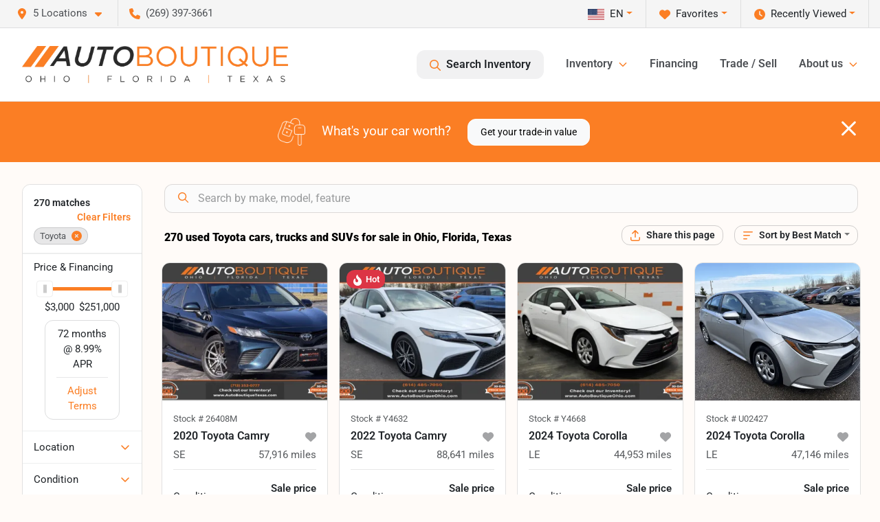

--- FILE ---
content_type: text/html; charset=utf-8
request_url: https://www.autoboutique.com/toyota
body_size: 50070
content:
<!DOCTYPE html><html lang="en"><head><meta charSet="utf-8" data-next-head=""/><meta name="viewport" content="width=device-width, initial-scale=1.0" class="jsx-196188003" data-next-head=""/><link rel="icon" href="https://static.overfuel.com/dealers/auto-boutique/image/autoboutique-favicon-updated.png" class="jsx-196188003" data-next-head=""/><link rel="apple-touch-icon" sizes="180x180" href="https://static.overfuel.com/dealers/auto-boutique/image/apple-touch-icon.png" class="jsx-196188003" data-next-head=""/><link rel="icon" type="image/png" sizes="192x192" href="https://static.overfuel.com/dealers/auto-boutique/image/android-chrome-192x192.png" class="jsx-196188003" data-next-head=""/><link rel="icon" type="image/png" sizes="512x512" href="https://static.overfuel.com/dealers/auto-boutique/image/android-chrome-512x512.png" class="jsx-196188003" data-next-head=""/><meta property="og:url" content="https://www.autoboutique.com/toyota" class="jsx-196188003" data-next-head=""/><meta property="og:site_name" content="Auto Boutique" class="jsx-196188003" data-next-head=""/><meta property="og:type" content="website" class="jsx-196188003" data-next-head=""/><meta property="og:image" content="https://static.overfuel.com/dealers/auto-boutique/image/auto-boutique-og.webp" class="jsx-196188003" data-next-head=""/><meta name="format-detection" content="telephone=no,address=no" class="jsx-196188003" data-next-head=""/><link rel="preload" href="/font/roboto-v48-latin-regular.woff2" as="font" type="font/woff2" crossorigin="anonymous" class="jsx-b1edb5e55a1a9cb8" data-next-head=""/><link rel="preload" href="/font/roboto-v48-latin-600.woff2" as="font" type="font/woff2" crossorigin="anonymous" class="jsx-b1edb5e55a1a9cb8" data-next-head=""/><link rel="preload" href="/font/roboto-v48-latin-900.woff2" as="font" type="font/woff2" crossorigin="anonymous" class="jsx-b1edb5e55a1a9cb8" data-next-head=""/><title data-next-head="">270 used Toyota cars, trucks and SUVs for sale in Ohio, Florida, Texas | Auto Boutique</title><meta property="og:title" content="270 used Toyota cars, trucks and SUVs for sale in Ohio, Florida, Texas | Auto Boutique" data-next-head=""/><meta name="description" content="Shop Auto Boutique selection of 270 used Toyota cars, trucks and SUVs for sale in Ohio, Florida, Texas" data-next-head=""/><meta property="og:description" content="Shop Auto Boutique selection of 270 used Toyota cars, trucks and SUVs for sale in Ohio, Florida, Texas" data-next-head=""/><link rel="canonical" href="https://www.autoboutique.com/toyota" data-next-head=""/><link rel="next" href="https://www.autoboutique.com/toyota/page/2" data-next-head=""/><link rel="preload" href="/_next/static/css/9ebcac98439c41a3.css" as="style"/><script type="application/ld+json" class="jsx-196188003" data-next-head="">{"@context":"https://schema.org","@type":"Organization","url":"https://www.autoboutique.com","logo":"https://static.overfuel.com/dealers/auto-boutique/image/android-chrome-192x192.png"}</script><link rel="preload" as="image" imageSrcSet="https://static.overfuel.com/dealers/auto-boutique/image/AutoBoutique-OFT-Charcoal-Original-group.webp?w=640&amp;q=80 1x, https://static.overfuel.com/dealers/auto-boutique/image/AutoBoutique-OFT-Charcoal-Original-group.webp?w=828&amp;q=80 2x" fetchPriority="high" data-next-head=""/><link rel="preload" as="image" imageSrcSet="https://static.overfuel.com/dealers/auto-boutique/image/AutoBoutique-OFT-Charcoal-Original-group.webp?w=256&amp;q=80 1x, https://static.overfuel.com/dealers/auto-boutique/image/AutoBoutique-OFT-Charcoal-Original-group.webp?w=640&amp;q=80 2x" fetchPriority="high" data-next-head=""/><script id="gainit" data-nscript="beforeInteractive">
            window.dataLayer = window.dataLayer || [];
            function gtag(){ window.dataLayer.push(arguments); }
            gtag('js', new Date());
            gtag('config', 'G-RW2ZSJD8Y7');
            gtag('config', 'AW-17600725346');
          </script><link rel="stylesheet" href="/_next/static/css/9ebcac98439c41a3.css" data-n-g=""/><noscript data-n-css=""></noscript><script defer="" noModule="" src="/_next/static/chunks/polyfills-42372ed130431b0a.js"></script><script id="gatag" src="/gtag/js?id=G-RW2ZSJD8Y7&amp;l=dataLayer" defer="" data-nscript="beforeInteractive"></script><script defer="" src="/_next/static/chunks/8475.47831073e1b6ffaf.js"></script><script defer="" src="/_next/static/chunks/5601.9c144d6328ba2581.js"></script><script defer="" src="/_next/static/chunks/4744.3238be3c0e11f459.js"></script><script defer="" src="/_next/static/chunks/748.c76f477143a8f116.js"></script><script defer="" src="/_next/static/chunks/2056.fe5fbb4ced7daed5.js"></script><script defer="" src="/_next/static/chunks/04ce947b-1a2fb7fb7f4eb2eb.js"></script><script defer="" src="/_next/static/chunks/7115-0e695373b530fcce.js"></script><script defer="" src="/_next/static/chunks/9320-d3cb4c548ab2883c.js"></script><script defer="" src="/_next/static/chunks/655-f32d8bd654120190.js"></script><script defer="" src="/_next/static/chunks/2033-ccbb47b0b86c3b08.js"></script><script defer="" src="/_next/static/chunks/872.15bd6bfb5d8cdca5.js"></script><script defer="" src="/_next/static/chunks/4610.cb5fe67beaf7f1de.js"></script><script defer="" src="/_next/static/chunks/3014.a9a0b5ab652f98e8.js"></script><script defer="" src="/_next/static/chunks/476.d481209788d7a27f.js"></script><script defer="" src="/_next/static/chunks/5966.a6950bae3b83abc2.js"></script><script defer="" src="/_next/static/chunks/4116.b23f12c7cc68b06b.js"></script><script defer="" src="/_next/static/chunks/6985.c321d642c328bfd5.js"></script><script defer="" src="/_next/static/chunks/4851.6e2fd352c54a4585.js"></script><script defer="" src="/_next/static/chunks/1125.640fa5418fefa5e2.js"></script><script src="/_next/static/chunks/webpack-396f4d16e82f8bb1.js" defer=""></script><script src="/_next/static/chunks/framework-77dff60c8c44585c.js" defer=""></script><script src="/_next/static/chunks/main-819ca9995167ee4f.js" defer=""></script><script src="/_next/static/chunks/pages/_app-d70018bfe3524097.js" defer=""></script><script src="/_next/static/chunks/8230-fd615141ef99310a.js" defer=""></script><script src="/_next/static/chunks/7856-db7bf741a0ee53d2.js" defer=""></script><script src="/_next/static/chunks/4587-68b5c796bc85d386.js" defer=""></script><script src="/_next/static/chunks/1423-77cd04bb72d43ce6.js" defer=""></script><script src="/_next/static/chunks/4761-d55ae15e52027e06.js" defer=""></script><script src="/_next/static/chunks/6554-17ce05496a22ed1d.js" defer=""></script><script src="/_next/static/chunks/2439-be50dbabb48591ef.js" defer=""></script><script src="/_next/static/chunks/4204-2d23ae957a7fea54.js" defer=""></script><script src="/_next/static/chunks/9086-57110936e1d9f18a.js" defer=""></script><script src="/_next/static/chunks/4159-72e26b6c8b5e4fcf.js" defer=""></script><script src="/_next/static/chunks/8670-5388bb14ca8a6ed3.js" defer=""></script><script src="/_next/static/chunks/7265-749e906ff613fcd6.js" defer=""></script><script src="/_next/static/chunks/2775-3db6e184bc3b7a64.js" defer=""></script><script src="/_next/static/chunks/1646-3e7dd0c8dea625e4.js" defer=""></script><script src="/_next/static/chunks/pages/inventory-1f874b40e4989b67.js" defer=""></script><script src="/_next/static/Tww7YN66vdFG_9KOnHrxJ/_buildManifest.js" defer=""></script><script src="/_next/static/Tww7YN66vdFG_9KOnHrxJ/_ssgManifest.js" defer=""></script><style id="__jsx-b1edb5e55a1a9cb8">@font-face{font-display:s block;font-family:"Roboto";font-style:normal;font-weight:400;src:url("/font/roboto-v48-latin-regular.woff2")format("woff2")}@font-face{font-display:block;font-family:"Roboto";font-style:normal;font-weight:600;src:url("/font/roboto-v48-latin-600.woff2")format("woff2")}@font-face{font-display:block;font-family:"Roboto";font-style:normal;font-weight:900;src:url("/font/roboto-v48-latin-900.woff2")format("woff2")}body{font-family:"Roboto",system-ui,Arial,sans-serif!important}</style><style id="__jsx-196188003">:root{--color-primary:#fb7e24;--color-secondary:#222;--color-highlight:#fb7e24;--persistent-banner-background-color:#fb7e24;--persistent-banner-text-color:#212529;--srp-height:56%;--cookie-consent-bg:#343a40;--cookie-consent-text:#fff;--cookie-consent-link:#fff}body{letter-spacing:0;background:#fffbf8;font-size:.95rem;top:0px!important} #mobile-nav{background:#fff}#header-nav ul li{position:relative;color:#4e5155;display:inline-block;padding:1.5rem 1rem;text-transform:none;font-size:16px}#header-nav a.noChildren{color:#4e5155}.text-primary,svg.text-primary,.blog-article a:not(.btn),.blog-article a:not(.btn):visited{color:var(--color-primary)!important;fill:var(--color-primary)}.blog-article a:not(.btn) svg,.blog-article a:not(.btn):visited svg{fill:var(--color-primary)!important}.bg-preheader{background:#f5f5f5;color:#4e5155}.text-preheader{color:#4e5155!important}.bg-preheader i,.bg-preheader svg,.bg-preheader .dropdown-toggle::after{color:#fb7e24!important;fill:#fb7e24!important}.bg-header{background:#fff}.bg-footer{background:#000}.bg-heroSearch{background:black;padding:6rem 0;position:relative;overflow-x:clip;-webkit-background-size:cover!important;-moz-background-size:cover!important;-o-background-size:cover!important;background-size:cover!important;background-position:center center;background-repeat:no-repeat}.bg-heroSearch #hero-img{left:0;bottom:0}.text-highlight{color:#fb7e24!important}.btn-outline-primary,.btn-outline-primary:hover{border-color:var(--color-primary);color:var(--color-primary)}.btn-outline-primary svg,.btn-outline-primary:hover svg,.btn-link svg{fill:var(--color-primary)}#top-banner svg{fill:#fff!important}.btn-outline-primary:focus{color:inherit}.btn-default:active{color:white!important}.btn-default:active svg{fill:white}.btn-link.show svg{fill:white!important}.btn-link.show::after{color:#fff!important}.cElement a,.cElement a:hover{color:var(--color-primary)}.cElement a.btn:not(.btn-outline-primary):not(.btn-primary){color:#fff}.split-boxes{background-image:linear-gradient(90deg,var(--color-secondary),var(--color-secondary)50%,var(--color-primary)0,var(--color-primary))}.img-srp-container:before{display:block;content:"";width:100%;padding-top:56%}.btn-outline-primary:disabled{color:var(--color-primary)!important;border-color:var(--color-primary)!important}.aiBg{position:relative;background:linear-gradient(90deg,var(--color-primary),#ccc);border-radius:14px;padding:2px}.aiBg input{border:0!important;z-index:5}.react-datepicker__day--selected,.react-datepicker__day--in-selecting-range,.react-datepicker__day--in-range,.react-datepicker__month-text--selected,.react-datepicker__month-text--in-selecting-range,.react-datepicker__month-text--in-range,.react-datepicker__quarter-text--selected,.react-datepicker__quarter-text--in-selecting-range,.react-datepicker__quarter-text--in-range,.react-datepicker__year-text--selected,.react-datepicker__year-text--in-selecting-range,.react-datepicker__year-text--in-range,.react-datepicker__day--keyboard-selected:hover,.react-datepicker__month-text--keyboard-selected:hover,.react-datepicker__quarter-text--keyboard-selected:hover,.react-datepicker__year-text--keyboard-selected:hover{background-color:var(--color-primary);color:white}.text-secondary{color:var(--color-secondary)!important}.ribbon span{background-color:var(--color-primary)!important}.border-primary,html:not([dir=rtl]) .border-primary,html[dir=rtl] .border-primary{border-color:var(--color-primary)!important}.drag-active{border:1px dashed var(--color-primary)!important}.progress-bar,.bg-primary,.badge-primary,.btn-primary,.nav-pills .nav-link.active,.nav-pills .nav-link.active:hover,.nav-pills .nav-link.active:focus,.btn-check:checked+.btn,.btn.active,.btn.show,.btn:first-child:active,:not(.btn-check)+.btn:active{background-color:var(--color-primary)!important}.btn-primary,.btn-check:checked+.btn,.btn.active,.btn.show,.btn:first-child:active,:not(.btn-check)+.btn:active{border-color:var(--color-primary)!important}.btn-secondary{background-color:var(--color-secondary)!important;border-color:var(--color-secondary)!important}.btn-secondary:focus,.btn-secondary.focus{border-color:var(--color-secondary)!important}.btn-primary:focus,.btn-primary.focus{border-color:var(--color-primary)!important}.btn-primary.disabled,.btn-primary:disabled{border-color:var(--color-primary)!important;background:var(--color-primary)!important}.border-theme,.btn-group .btn-primary,.input-group-prepend .btn-primary,.input-group-append .btn-primary{border-color:var(--color-primary)!important}.rdp-button:focus:not([disabled]),.rdp-button:active:not([disabled]){background-color:#f5f5f5!important;border-color:var(--color-primary)!important}.rdp-day_selected:not([disabled]),.rdp-day_selected:focus:not([disabled]),.rdp-day_selected:active:not([disabled]),.rdp-day_selected:hover:not([disabled]){background-color:var(--color-primary)!important}.btn-group .active svg{color:var(--color-primary)!important}#header-nav ul li::after{border-color:var(--color-primary)!important}.bg-secondary,.badge-secondary{background-color:var(--color-secondary)!important;color:white!important}#languagedropdown{color:#4e5155;text-decoration:none;margin-top:-3px}.goog-te-combo{width:100%;background:#f5f5f5!important;color:#4e5155!important;border:none;font-size:.9rem!important;font-family:inherit!important;margin:1px 0!important;-webkit-appearance:none}#persistent_banner_desktop,#persistent_banner_mobile,#persistent_banner_desktop a,#persistent_banner_mobile a{background-color:#fb7e24;z-index:5;color:#212529!important}.gg-app{z-index:1!important}@media(max-width:575px){.bg-heroSearch #hero-img-mobile{object-fit:cover;width:100%!important;height:100%!important;top:0}
        }@media(min-width:576px){.bg-heroSearch{padding:7rem 0;position:relative;background-image:url("https://static.overfuel.com/dealers/auto-boutique/image/ab_parent_level_hero_desktop.webp");-webkit-background-size:cover!important;-moz-background-size:cover!important;-o-background-size:cover!important;background-size:cover!important;background-position:top center;background-repeat:no-repeat}.srpCardLocation{cursor:default!important}.srpCardLocation .fa-phone{display:none!important}}#top-banner {background-color: #fb7e24 !important; }
        
        .prodigyCLSfix { min-height: 45px !important; }
.prodigyCLSfix button { border-radius: 6px !important; }
.prodigy-pricing-button-group .prodigy-button-large { min-height: 0 !important; padding: 9px 18px !important; text-align: left !important; font-size: .894rem !important; }

#persistent_banner_desktop { background: #fb7e24 }
.bg-heroSearch h1,
h1, h2, h3 { font-weight: 900 !important; }

.bg-footer { background: #000 !important; }
#currentLocation { display: none; }

@media (max-width: 575px) {
 .bg-heroSearch { padding: 3rem 0; }
}

        

        
      </style><style id="__jsx-3900813351">.container-fluid{max-width:2548px!important}#desktop-search{width:100%}#header-nav ul li,#search_desktop{font-weight:600}#header-nav ul li ul{top:3.5rem;border-radius:12px}#header-nav ul>li:last-of-type{padding-right:0!important}#header-nav ul li ul li{font-weight:normal!important}.searchInventory{border-color:#E8E8E8!important;padding:1.5rem 1rem}.searchInventory svg{fill:#fb7e24}#googletranslate{padding-top:.6rem}.route-home #persistent-search{display:none}.card{overflow:hidden;border:1px solid transparent!important;box-shadow:0 0 0!important;border:1px solid#e1e1e1!important;border-radius:12px!important}.card-header{border-radius:12px 12px 0 0!important}.card-footer:last-child{border-radius:0 0 12px 12px!important}.rounded,.btn,input,.form-control,#home-search-wrapper,.custom-select{border-radius:12px!important}.rounded_bottom{border-bottom-left-radius:12px;border-bottom-right-radius:12px}.btn-group .btn:first-child{border-radius:12px 0 0 12px!important}.btn-group .btn:last-child{border-radius:0 12px 12px 0!important}.btn-group .btn{border-radius:0!important}.btn-group .btn.active{border-color:#fb7e24!important}.input-group>.form-control:not(.border-radius-0):not(:first-child),.input-group>.custom-select:not(.border-radius-0):not(:first-child){border-radius:0 12px 12px 0!important}.input-group>.input-group-text.prepend:first-of-type{border-radius:12px 0 0 12px!important}.input-group>.input-group-text.append:last-of-type{border-radius:0 12px 12px 0!important}.border-radius-0{border-radius:0 0 0 0!important;border-bottom-right-radius:0!important;border-bottom-left-radius:0!important;border-top-right-radius:0!important;border-top-left-radius:0!important}.accordion-item:first-of-type{border-radius:12px 12px 0 0!important}.accordion-item:last-of-type{border-radius:0 0 12px 12px!important}</style><style data-styled="" data-styled-version="6.3.8">.dYClpH{position:absolute;left:0;width:100%;fill:rgba(255,255,255,0.75);z-index:2;text-align:center;}/*!sc*/
.dYClpH .active{fill:#fff;}/*!sc*/
@media(min-width:575px){.dYClpH{display:none;}}/*!sc*/
data-styled.g7[id="sc-a592eecc-1"]{content:"dYClpH,"}/*!sc*/
.hAziuE{position:absolute;top:5px;left:0;width:100%;height:100%;z-index:1;}/*!sc*/
.hAziuE .left-toggle{position:absolute;background-color:rgb(0,0,0,.6);top:35%;left:0;padding:0.5rem;}/*!sc*/
.hAziuE .right-toggle{position:absolute;background-color:rgb(0,0,0,.6);top:35%;right:0;padding:0.5rem;}/*!sc*/
@media(min-width:575px){.hAziuE .toggle{display:none;}.hAziuE:hover .toggle{display:block!important;}}/*!sc*/
data-styled.g8[id="sc-a592eecc-2"]{content:"hAziuE,"}/*!sc*/
.bPXTyO{position:fixed;content:'';top:63px;left:0;z-index:25;}/*!sc*/
.bPXTyO.searchVisible{height:calc(100% - 67px);overflow:scroll;}/*!sc*/
data-styled.g23[id="sc-2cecbaee-0"]{content:"bPXTyO,"}/*!sc*/
</style></head><body> <link rel="preload" as="image" imageSrcSet="https://static.overfuel.com/dealers/auto-boutique/image/AutoBoutique-OFT-Charcoal-Original-group.webp?w=640&amp;q=80 1x, https://static.overfuel.com/dealers/auto-boutique/image/AutoBoutique-OFT-Charcoal-Original-group.webp?w=828&amp;q=80 2x" fetchPriority="high"/><link rel="preload" as="image" imageSrcSet="https://static.overfuel.com/dealers/auto-boutique/image/AutoBoutique-OFT-Charcoal-Original-group.webp?w=256&amp;q=80 1x, https://static.overfuel.com/dealers/auto-boutique/image/AutoBoutique-OFT-Charcoal-Original-group.webp?w=640&amp;q=80 2x" fetchPriority="high"/><link rel="preload" as="image" imageSrcSet="https://static.overfuel.com/photos/93/1176226/00e3b4ef0e6848b38b5ab471489ee661-thumb.webp?w=640&amp;q=80 1x, https://static.overfuel.com/photos/93/1176226/00e3b4ef0e6848b38b5ab471489ee661-thumb.webp?w=1920&amp;q=80 2x" fetchPriority="high"/><link rel="preload" as="image" imageSrcSet="https://static.overfuel.com/photos/93/1176226/b34eead36b0d46ef9f3dc060a9a70b8c-thumb.webp?w=640&amp;q=80 1x, https://static.overfuel.com/photos/93/1176226/b34eead36b0d46ef9f3dc060a9a70b8c-thumb.webp?w=1920&amp;q=80 2x" fetchPriority="high"/><link rel="preload" as="image" imageSrcSet="https://static.overfuel.com/photos/94/1165647/998688d4933546c08f8ae14c75925855-thumb.webp?w=640&amp;q=80 1x, https://static.overfuel.com/photos/94/1165647/998688d4933546c08f8ae14c75925855-thumb.webp?w=1920&amp;q=80 2x" fetchPriority="high"/><link rel="preload" as="image" imageSrcSet="https://static.overfuel.com/photos/94/1165647/2220b296d66644bba9f9fc037e700ddc-thumb.webp?w=640&amp;q=80 1x, https://static.overfuel.com/photos/94/1165647/2220b296d66644bba9f9fc037e700ddc-thumb.webp?w=1920&amp;q=80 2x" fetchPriority="high"/><link rel="preload" as="image" imageSrcSet="https://static.overfuel.com/photos/94/1174256/7138f49d8d3a45be9de527df912f7bbd-thumb.webp?w=640&amp;q=80 1x, https://static.overfuel.com/photos/94/1174256/7138f49d8d3a45be9de527df912f7bbd-thumb.webp?w=1920&amp;q=80 2x" fetchPriority="high"/><link rel="preload" as="image" imageSrcSet="https://static.overfuel.com/photos/94/1174256/677afc430b654905ad1c0692b48950ad-thumb.webp?w=640&amp;q=80 1x, https://static.overfuel.com/photos/94/1174256/677afc430b654905ad1c0692b48950ad-thumb.webp?w=1920&amp;q=80 2x" fetchPriority="high"/><link rel="preload" as="image" imageSrcSet="https://static.overfuel.com/photos/363/1164593/d5bb6788063a4b16bdf79eece63a0599-thumb.webp?w=640&amp;q=80 1x, https://static.overfuel.com/photos/363/1164593/d5bb6788063a4b16bdf79eece63a0599-thumb.webp?w=1920&amp;q=80 2x" fetchPriority="high"/><link rel="preload" as="image" imageSrcSet="https://static.overfuel.com/photos/363/1164593/11e40eb71e21448e8c70dc80e24c4b5c-thumb.webp?w=640&amp;q=80 1x, https://static.overfuel.com/photos/363/1164593/11e40eb71e21448e8c70dc80e24c4b5c-thumb.webp?w=1920&amp;q=80 2x" fetchPriority="high"/><link rel="preload" as="image" imageSrcSet="https://static.overfuel.com/photos/92/1162269/d59afd19080f46e6ac6188497d580738-thumb.webp?w=640&amp;q=80 1x, https://static.overfuel.com/photos/92/1162269/d59afd19080f46e6ac6188497d580738-thumb.webp?w=1920&amp;q=80 2x" fetchPriority="high"/><link rel="preload" as="image" imageSrcSet="https://static.overfuel.com/photos/92/1162269/6f3041df88dd436089654f006a92e25f-thumb.webp?w=640&amp;q=80 1x, https://static.overfuel.com/photos/92/1162269/6f3041df88dd436089654f006a92e25f-thumb.webp?w=1920&amp;q=80 2x" fetchPriority="high"/><link rel="preload" as="image" imageSrcSet="https://static.overfuel.com/photos/92/1161523/55384d5cd3fc4665b462fd9234af7699-thumb.webp?w=640&amp;q=80 1x, https://static.overfuel.com/photos/92/1161523/55384d5cd3fc4665b462fd9234af7699-thumb.webp?w=1920&amp;q=80 2x" fetchPriority="high"/><link rel="preload" as="image" imageSrcSet="https://static.overfuel.com/photos/92/1161523/492aa26f5a1a474b9ba595a9cebed775-thumb.webp?w=640&amp;q=80 1x, https://static.overfuel.com/photos/92/1161523/492aa26f5a1a474b9ba595a9cebed775-thumb.webp?w=1920&amp;q=80 2x" fetchPriority="high"/><div id="__next"><script type="application/ld+json" class="jsx-196188003">{"@context":"https://schema.org","@type":["AutoDealer","LocalBusiness"],"name":"Twins Chrysler Dodge Jeep Ram","image":"https://static.overfuel.com/dealers/auto-boutique/image/auto-boutique-og.webp","@id":"https://www.autoboutique.com/#organization","url":"https://www.autoboutique.com/","telephone":"+12693973661","address":{"@type":"PostalAddress","streetAddress":"3611 N Main Street","addressLocality":"Wayland","addressRegion":"MI","postalCode":"49348","addressCountry":"US"},"geo":{"@type":"GeoCoordinates","latitude":42.6819846,"longitude":-85.6430855},"openingHoursSpecification":[{"@type":"OpeningHoursSpecification","dayOfWeek":"Monday","opens":"10:00","closes":"19:00"},{"@type":"OpeningHoursSpecification","dayOfWeek":"Tuesday","opens":"10:00","closes":"18:00"},{"@type":"OpeningHoursSpecification","dayOfWeek":"Wednesday","opens":"10:00","closes":"18:00"},{"@type":"OpeningHoursSpecification","dayOfWeek":"Thursday","opens":"10:00","closes":"18:00"},{"@type":"OpeningHoursSpecification","dayOfWeek":"Friday","opens":"10:00","closes":"18:00"},{"@type":"OpeningHoursSpecification","dayOfWeek":"Saturday","opens":"10:00","closes":"14:00"}],"department":[{"@type":"AutoDealer","name":"Auto Boutique Florida","description":"Auto Boutique Florida is a dealership located at 9012 Beach Blvd, Jacksonville, FL 32216.","url":"https://www.autoboutique.com","image":"https://static.overfuel.com/dealers/auto-boutique/image/auto-boutique-og.webp","telephone":"+12693973661","address":{"@type":"PostalAddress","streetAddress":"9012 Beach Blvd","addressLocality":"Jacksonville","addressRegion":"FL","postalCode":"32216","addressCountry":"USA"},"location":{"@type":"Place","geo":{"@type":"GeoCoordinates","latitude":"30.28600170","longitude":"-81.56195490"}},"aggregateRating":{"@type":"AggregateRating","ratingValue":"4.7","reviewCount":12378}},{"@type":"AutoDealer","name":"Auto Boutique Texas","description":"Auto Boutique Texas is a dealership located at 3507 FM 528 Road, Alvin, TX 77511.","url":"https://www.autoboutique.com","image":"https://static.overfuel.com/dealers/auto-boutique/image/auto-boutique-og.webp","telephone":"+12693973661","address":{"@type":"PostalAddress","streetAddress":"3507 FM 528 Road","addressLocality":"Alvin","addressRegion":"TX","postalCode":"77511","addressCountry":"USA"},"location":{"@type":"Place","geo":{"@type":"GeoCoordinates","latitude":"29.45483140","longitude":"-95.23612980"}},"aggregateRating":{"@type":"AggregateRating","ratingValue":"4.7","reviewCount":9098}},{"@type":"AutoDealer","name":"Auto Boutique Ohio","description":"Auto Boutique Ohio is a dealership located at 1800 Georgesville Square Drive, Columbus, OH 43228.","url":"https://www.autoboutique.com","image":"https://static.overfuel.com/dealers/auto-boutique/image/auto-boutique-og.webp","telephone":"+12693973661","address":{"@type":"PostalAddress","streetAddress":"1800 Georgesville Square Drive","addressLocality":"Columbus","addressRegion":"OH","postalCode":"43228","addressCountry":"USA"},"location":{"@type":"Place","geo":{"@type":"GeoCoordinates","latitude":"39.91726200","longitude":"-83.11581540"}},"aggregateRating":{"@type":"AggregateRating","ratingValue":"4.6","reviewCount":7256}},{"@type":"AutoDealer","name":"Twins Chrysler Dodge Jeep Ram","description":"Twins Chrysler Dodge Jeep Ram is a dealership located at 3611 N Main Street, Wayland, MI 49348.","url":"https://www.autoboutique.com","image":"https://static.overfuel.com/dealers/auto-boutique/image/auto-boutique-og.webp","telephone":"+12693973661","address":{"@type":"PostalAddress","streetAddress":"3611 N Main Street","addressLocality":"Wayland","addressRegion":"MI","postalCode":"49348","addressCountry":"USA"},"location":{"@type":"Place","geo":{"@type":"GeoCoordinates","latitude":"42.68198460","longitude":"-85.64308550"}},"aggregateRating":{"@type":"AggregateRating","ratingValue":"4.6","reviewCount":978}},{"@type":"AutoDealer","name":"Moto Boutique","description":"Moto Boutique is a dealership located at 1800 Georgesville Square Dr, Columbus, OH 43228.","url":"https://www.autoboutique.com","image":"https://static.overfuel.com/dealers/auto-boutique/image/auto-boutique-og.webp","telephone":"+12693973661","address":{"@type":"PostalAddress","streetAddress":"1800 Georgesville Square Dr","addressLocality":"Columbus","addressRegion":"OH","postalCode":"43228","addressCountry":"USA"},"location":{"@type":"Place","geo":{"@type":"GeoCoordinates","latitude":"39.91726200","longitude":"-83.11581540"}}}],"aggregateRating":{"@type":"AggregateRating","ratingValue":4.6,"reviewCount":978},"hasMap":"https://maps.google.com/?q=3611+N+Main+Street+Wayland+MI+49348","contactPoint":[{"@type":"ContactPoint","contactType":"Sales","telephone":"+12693973661","availableLanguage":["English","Spanish"],"areaServed":"US"}],"knowsAbout":["used cars","trade-in","auto financing","vehicle service"]}</script><div translate="no" class="jsx-196188003 notranslate"><div id="google_translate_element" style="display:none" class="jsx-196188003"></div></div><div class="mode-undefined full_width route-srp"><header role="banner" class="d-none d-xl-block " id="header-desktop"><div class="border-bottom bg-preheader text-preheader theme-light"><div class="container-fluid"><div class="row"><div class="col"><div class="py-2 ps-2 pe-3 d-inline-block cursor-pointer border-end position-relative locationDropdown" role="button" data-cy="header-location-dropdown"><span class="d-inline-block faIcon ofa-solid ofa-location-dot me-2"><svg height="16" width="16" fill="inherit"><use xlink:href="/solid.svg#location-dot"></use></svg></span><span class="d-inline-block me-1 notranslate">5 Locations<span class="d-inline-block faIcon ofa-solid ofa-caret-down ms-2"><svg height="16" width="16" fill="inherit"><use xlink:href="/solid.svg#caret-down"></use></svg></span></span></div><div class="py-2  px-3 d-inline-block "><span data-cy="header-phone" role="button" class="text-preheader"><span class="d-inline-block faIcon ofa-solid ofa-phone me-2"><svg height="16" width="16" fill="inherit"><use xlink:href="/solid.svg#phone"></use></svg></span>(269) 397-3661</span></div><div class="float-end py-2 text-end border-end"><div class="dropdown"><button type="button" id="recents" aria-expanded="false" class="py-0 text-decoration-none  dropdown-toggle btn btn-link"><span class="d-inline-block faIcon ofa-solid ofa-clock me-2 float-start mt-0"><svg height="16" width="16" fill="inherit"><use xlink:href="/solid.svg#clock"></use></svg></span>Recently Viewed</button></div></div><div class="float-end py-2 border-end text-end"><div class="dropdown"><button type="button" id="favorites" aria-expanded="false" class="py-0 text-decoration-none  dropdown-toggle btn btn-link"><span class="d-inline-block faIcon ofa-solid ofa-heart me-2"><svg height="16" width="16" fill="inherit"><use xlink:href="/solid.svg#heart"></use></svg></span>Favorites</button></div></div><div class="py-2 px-3 float-end text-end border-end" id="currentLocation"><span>Opens today at 10:00 AM</span></div><div class="float-end py-2 border-end text-end"></div></div></div></div></div><div class="px-3 border-bottom bg-header position-relative py-2" id="interior_header"><div class="container-fluid"><div class="d-flex align-items-center"><a title="Auto Boutique" id="logo-link" href="/"><img alt="Auto Boutique" id="logo" fetchPriority="high" loading="eager" width="387" height="54" decoding="async" data-nimg="1" style="color:transparent" srcSet="https://static.overfuel.com/dealers/auto-boutique/image/AutoBoutique-OFT-Charcoal-Original-group.webp?w=640&amp;q=80 1x, https://static.overfuel.com/dealers/auto-boutique/image/AutoBoutique-OFT-Charcoal-Original-group.webp?w=828&amp;q=80 2x" src="https://static.overfuel.com/dealers/auto-boutique/image/AutoBoutique-OFT-Charcoal-Original-group.webp?w=828&amp;q=80"/></a><div class="ms-auto" id="header-nav"><ul><li class="searchInventory"><button type="button" id="search_desktop" title="Browse Inventory" class="text-decoration-none text-dark bg-light btn btn-link"><span class="d-inline-block faIcon ofa-regular ofa-magnifying-glass me-2"><svg height="16" width="16" fill="inherit"><use xlink:href="/regular.svg#magnifying-glass"></use></svg></span>Search Inventory</button></li><li class="cursor-pointer">Inventory<span class="d-inline-block faIcon ofa-regular ofa-angle-down ms-2 text-primary"><svg height="15" width="14" fill="#fb7e24"><use xlink:href="/regular.svg#angle-down"></use></svg></span><ul><li class="cursor-pointer"><a target="_self" title="All inventory" class="" href="/inventory">All inventory</a></li><li class="cursor-pointer"><a target="_self" title="Cars" class="" href="/cars">Cars</a></li><li class="cursor-pointer"><a target="_self" title="Trucks" class="" href="/trucks">Trucks</a></li><li class="cursor-pointer"><a target="_self" title="SUVs &amp; Crossovers" class="" href="/suvs">SUVs &amp; Crossovers</a></li><li class="cursor-pointer"><a target="_self" title="Vans" class="" href="/vans">Vans</a></li><li class="cursor-pointer"><a target="_self" title="Hybrids" class="" href="/hybrids">Hybrids</a></li><li class="cursor-pointer"><a target="_self" title="Electric cars" class="" href="/electric-cars">Electric cars</a></li><li class="cursor-pointer"><a target="_self" title="Motorcycles" class="" href="/motorcycles">Motorcycles</a></li></ul></li><li class="cursor-pointer"><a target="_self" title="Financing" class="noChildren" href="/car-loans-at-auto-boutique">Financing</a></li><li class="cursor-pointer"><a target="_self" title="Trade / Sell" class="noChildren" href="/trade-in-car-auto-boutique">Trade / Sell</a></li><li class="cursor-pointer">About us<span class="d-inline-block faIcon ofa-regular ofa-angle-down ms-2 text-primary"><svg height="15" width="14" fill="#fb7e24"><use xlink:href="/regular.svg#angle-down"></use></svg></span><ul><li class="cursor-pointer"><a target="_self" title="Our dealerships" class="" href="/about-auto-boutique">Our dealerships</a></li><li class="cursor-pointer"><a target="_self" title="Auto Boutique Guarantee" class="" href="/auto-boutique-guarantee">Auto Boutique Guarantee</a></li><li class="cursor-pointer"><a target="_self" title="Careers" class="" href="/careers">Careers</a></li></ul></li></ul></div></div><div class="clearfix"></div></div></div></header><div id="mobile-nav" class="border-bottom border-bottom d-xl-none position-fixed d-flex align-items-center w-100"><div class="d-flex w-100 align-items-center " id="mobile-header"><div class="text-left w-100 ps-2" id="mobile-logo"><img alt="Auto Boutique" fetchPriority="high" loading="eager" width="246" height="36" decoding="async" data-nimg="1" style="color:transparent" srcSet="https://static.overfuel.com/dealers/auto-boutique/image/AutoBoutique-OFT-Charcoal-Original-group.webp?w=256&amp;q=80 1x, https://static.overfuel.com/dealers/auto-boutique/image/AutoBoutique-OFT-Charcoal-Original-group.webp?w=640&amp;q=80 2x" src="https://static.overfuel.com/dealers/auto-boutique/image/AutoBoutique-OFT-Charcoal-Original-group.webp?w=640&amp;q=80"/></div><div class="ms-auto px-1 "><span class="d-inline-block faIcon ofa-solid ofa-location-dot mx-1 h2 mb-0 mt-n1"><svg height="29" width="29" fill="#4e5155"><use xlink:href="/solid.svg#location-dot"></use></svg></span></div><div class="text-end ps-2 "><span class="d-inline-block faIcon ofa-solid ofa-bars h2 me-1 mb-0 mt-n1"><svg height="29" width="29" fill="#4e5155"><use xlink:href="/solid.svg#bars"></use></svg></span></div></div></div><div style="height:104px" class="d-block d-xl-none" id="mobile-nav-spacer"></div><script type="application/ld+json"></script><main id="inventory-index" class="position-relative path-inventory"><div class="bg-secondary p-4 d-block" id="top-banner"><div class="align-items-center container"><div class="d-flex align-items-center row"><div class="text-large text-center text-white col-sm-12"><img alt="Get your trade-in value" loading="lazy" width="40" height="40" decoding="async" data-nimg="1" class="me-4 d-none d-sm-inline-block" style="color:transparent" srcSet="https://static.overfuel.com/images/icons/streamlinehq-car-tool-keys-transportation-white-200.PNG?w=48&amp;q=80 1x, https://static.overfuel.com/images/icons/streamlinehq-car-tool-keys-transportation-white-200.PNG?w=96&amp;q=80 2x" src="https://static.overfuel.com/images/icons/streamlinehq-car-tool-keys-transportation-white-200.PNG?w=96&amp;q=80"/>What&#x27;s your car worth?<button type="button" class="border-white ms-4 mt-3 mt-sm-0 btn btn-light">Get your trade-in value</button><button type="button" class="close text-white text-large float-end p-0 mb-n2 mt-n1 mr-n2 btn btn-link"><span class="d-inline-block faIcon ofa-regular ofa-xmark text-white"><svg height="36" width="25" fill="white"><use xlink:href="/regular.svg#xmark"></use></svg></span></button></div></div></div></div><div class="sc-2cecbaee-0 bPXTyO w-100 border-bottom ToolbarMobile bg-white d-block d-xl-none searchHidden"><div class="no-gutters row-bordered text-start text-nowrap sticky-top bg-white border-bottom border-top row"><div class="py-2 pe-2 ps-3 cursor-pointer col-sm-6 col-5"><span class="d-inline-block faIcon ofa-regular ofa-bars-filter text-primary me-2"><svg height="16" width="16" fill="#fb7e24"><use xlink:href="/regular.svg#bars-filter"></use></svg></span>Filters</div><div class="py-2 px-3 col-sm-5 col-5"><span class="d-inline-block faIcon ofa-regular ofa-arrow-down-wide-short text-primary me-2"><svg height="16" width="16" fill="#fb7e24"><use xlink:href="/regular.svg#arrow-down-wide-short"></use></svg></span>Best Match</div><div aria-label="Close" class="py-2 pe-3 text-end  col-sm-1 col-2"><span class="d-inline-block faIcon ofa-regular ofa-magnifying-glass text-primary me-2"><svg height="16" width="16" fill="#fb7e24"><use xlink:href="/regular.svg#magnifying-glass"></use></svg></span></div></div></div><div class="mb-5 container-fluid"><div class="d-flex mt-3"><div class="d-none d-xl-block filter-container w-20"><div class="p-3"><div class="mb-5 mt-3 mt-md-0 notranslate filterCard card"><div class="pt-3 pb-2 bg-white card-header"><div class="card-title h6 font-weight-bold mb-2">270<!-- --> matches</div></div><form data-cy="filter-section" class="pb-0 mt-sm-0"><div class="price-financing card-footer"><div class="cursor-pointer">Price <!-- -->&amp; Financing</div><div class="mt-2 px-3 collapse show"><div class="opacity-100"><div style="transform:scale(1);cursor:inherit;height:24px;display:flex;width:100%"><div style="height:5px;width:100%;border-radius:4px;background:linear-gradient(to right, #ccc 0%, #ccc 0%, #fb7e24 0%, #fb7e24 100%, #ccc 100%, #ccc 100%);align-self:center" class="price-financing-slider"><div style="position:absolute;z-index:0;cursor:grab;user-select:none;touch-action:none;-webkit-user-select:none;-moz-user-select:none;-ms-user-select:none;height:24px;width:24px;border-radius:4px;background-color:#FFF;display:flex;justify-content:center;align-items:center;border:1px solid #eee;outline:0;left:0" tabindex="0" aria-valuemax="251000" aria-valuemin="3000" aria-valuenow="3000" draggable="false" aria-label="Accessibility label" role="slider"><div style="height:12px;width:5px;background-color:#CCC"></div></div><div style="position:absolute;z-index:1;cursor:grab;user-select:none;touch-action:none;-webkit-user-select:none;-moz-user-select:none;-ms-user-select:none;height:24px;width:24px;border-radius:4px;background-color:#FFF;display:flex;justify-content:center;align-items:center;border:1px solid #eee;outline:0;left:0" tabindex="0" aria-valuemax="251000" aria-valuemin="3000" aria-valuenow="251000" draggable="false" aria-label="Accessibility label" role="slider"><div style="height:12px;width:5px;background-color:#CCC"></div></div></div></div><div class="mt-1 no-gutters row"><div class="ms-n3 col">$3,000</div><div class="me-n3 text-end col">$251,000</div></div></div><div class="rounded text-sm border my-2 py-2 px-3 text-center">75<!-- --> months @ <span class="notranslate">NaN<!-- -->%</span> APR<div class="text-primary cursor-pointer border-top mt-2 pt-2">Adjust Terms</div></div><input type="hidden" tabindex="-1" id="minprice" name="price[gt]" value="3000"/><input type="hidden" tabindex="-1" id="maxprice" name="price[lt]" value="251000"/></div></div><div style="overflow-y:auto;max-height:240px" class="filter-location"><div class="card-footer"><div class="cursor-pointer py-1" data-cy="toggle-filter-location">Location<span class="d-inline-block faIcon ofa-regular ofa-angle-down text-primary float-end"><svg height="16" width="16" fill="#fb7e24"><use xlink:href="/regular.svg#angle-down"></use></svg></span></div></div></div><div class="card-footer"><div class="cursor-pointer py-1" data-cy="toggle-filter-condition">Condition<span class="d-inline-block faIcon ofa-regular ofa-angle-down text-primary float-end"><svg height="16" width="16" fill="#fb7e24"><use xlink:href="/regular.svg#angle-down"></use></svg></span></div></div><div class="card-footer"><div class="cursor-pointer py-1" data-cy="toggle-make-model">Make &amp; Model<span class="d-inline-block faIcon ofa-regular ofa-angle-up text-primary float-end"><svg height="16" width="16" fill="#fb7e24"><use xlink:href="/regular.svg#angle-up"></use></svg></span></div><div data-cy="filter-make-container" style="overflow-y:auto;max-height:300px"><div class="mt-2 cursor-pointer"><label class="custom-control custom-checkbox" for="ma_Acura"><input type="checkbox" id="ma_Acura" class="custom-control-input" name="make[]" value="Acura"/><span class="custom-control-label">Acura<!-- --> (<!-- -->35<!-- -->)</span></label></div><div class="mt-2 cursor-pointer"><label class="custom-control custom-checkbox" for="ma_Alfa Romeo"><input type="checkbox" id="ma_Alfa Romeo" class="custom-control-input" name="make[]" value="Alfa Romeo"/><span class="custom-control-label">Alfa Romeo<!-- --> (<!-- -->8<!-- -->)</span></label></div><div class="mt-2 cursor-pointer"><label class="custom-control custom-checkbox" for="ma_Audi"><input type="checkbox" id="ma_Audi" class="custom-control-input" name="make[]" value="Audi"/><span class="custom-control-label">Audi<!-- --> (<!-- -->36<!-- -->)</span></label></div><div class="mt-2 cursor-pointer"><label class="custom-control custom-checkbox" for="ma_BAODI"><input type="checkbox" id="ma_BAODI" class="custom-control-input" name="make[]" value="BAODI"/><span class="custom-control-label">BAODI<!-- --> (<!-- -->1<!-- -->)</span></label></div><div class="mt-2 cursor-pointer"><label class="custom-control custom-checkbox" for="ma_BMW"><input type="checkbox" id="ma_BMW" class="custom-control-input" name="make[]" value="BMW"/><span class="custom-control-label">BMW<!-- --> (<!-- -->40<!-- -->)</span></label></div><div class="mt-2 cursor-pointer"><label class="custom-control custom-checkbox" for="ma_Buick"><input type="checkbox" id="ma_Buick" class="custom-control-input" name="make[]" value="Buick"/><span class="custom-control-label">Buick<!-- --> (<!-- -->18<!-- -->)</span></label></div><div class="mt-2 cursor-pointer"><label class="custom-control custom-checkbox" for="ma_Cadillac"><input type="checkbox" id="ma_Cadillac" class="custom-control-input" name="make[]" value="Cadillac"/><span class="custom-control-label">Cadillac<!-- --> (<!-- -->57<!-- -->)</span></label></div><div class="mt-2 cursor-pointer"><label class="custom-control custom-checkbox" for="ma_CAN AM"><input type="checkbox" id="ma_CAN AM" class="custom-control-input" name="make[]" value="CAN AM"/><span class="custom-control-label">CAN AM<!-- --> (<!-- -->1<!-- -->)</span></label></div><div class="mt-2 cursor-pointer"><label class="custom-control custom-checkbox" for="ma_Chevrolet"><input type="checkbox" id="ma_Chevrolet" class="custom-control-input" name="make[]" value="Chevrolet"/><span class="custom-control-label">Chevrolet<!-- --> (<!-- -->293<!-- -->)</span></label></div><div class="mt-2 cursor-pointer"><label class="custom-control custom-checkbox" for="ma_Chrysler"><input type="checkbox" id="ma_Chrysler" class="custom-control-input" name="make[]" value="Chrysler"/><span class="custom-control-label">Chrysler<!-- --> (<!-- -->34<!-- -->)</span></label></div><div class="mt-2 cursor-pointer"><label class="custom-control custom-checkbox" for="ma_Dodge"><input type="checkbox" id="ma_Dodge" class="custom-control-input" name="make[]" value="Dodge"/><span class="custom-control-label">Dodge<!-- --> (<!-- -->91<!-- -->)</span></label></div><div class="mt-2 cursor-pointer"><label class="custom-control custom-checkbox" for="ma_DUCATI"><input type="checkbox" id="ma_DUCATI" class="custom-control-input" name="make[]" value="DUCATI"/><span class="custom-control-label">DUCATI<!-- --> (<!-- -->1<!-- -->)</span></label></div><div class="mt-2 cursor-pointer"><label class="custom-control custom-checkbox" for="ma_Ford"><input type="checkbox" id="ma_Ford" class="custom-control-input" name="make[]" value="Ford"/><span class="custom-control-label">Ford<!-- --> (<!-- -->191<!-- -->)</span></label></div><div class="mt-2 cursor-pointer"><label class="custom-control custom-checkbox" for="ma_Genesis"><input type="checkbox" id="ma_Genesis" class="custom-control-input" name="make[]" value="Genesis"/><span class="custom-control-label">Genesis<!-- --> (<!-- -->9<!-- -->)</span></label></div><div class="mt-2 cursor-pointer"><label class="custom-control custom-checkbox" for="ma_GMC"><input type="checkbox" id="ma_GMC" class="custom-control-input" name="make[]" value="GMC"/><span class="custom-control-label">GMC<!-- --> (<!-- -->60<!-- -->)</span></label></div><div class="mt-2 cursor-pointer"><label class="custom-control custom-checkbox" for="ma_HARLEY DAVIDSON"><input type="checkbox" id="ma_HARLEY DAVIDSON" class="custom-control-input" name="make[]" value="HARLEY DAVIDSON"/><span class="custom-control-label">HARLEY DAVIDSON<!-- --> (<!-- -->54<!-- -->)</span></label></div><div class="mt-2 cursor-pointer"><label class="custom-control custom-checkbox" for="ma_Honda"><input type="checkbox" id="ma_Honda" class="custom-control-input" name="make[]" value="Honda"/><span class="custom-control-label">Honda<!-- --> (<!-- -->156<!-- -->)</span></label></div><div class="mt-2 cursor-pointer"><label class="custom-control custom-checkbox" for="ma_Hyundai"><input type="checkbox" id="ma_Hyundai" class="custom-control-input" name="make[]" value="Hyundai"/><span class="custom-control-label">Hyundai<!-- --> (<!-- -->93<!-- -->)</span></label></div><div class="mt-2 cursor-pointer"><label class="custom-control custom-checkbox" for="ma_INDIAN"><input type="checkbox" id="ma_INDIAN" class="custom-control-input" name="make[]" value="INDIAN"/><span class="custom-control-label">INDIAN<!-- --> (<!-- -->4<!-- -->)</span></label></div><div class="mt-2 cursor-pointer"><label class="custom-control custom-checkbox" for="ma_INFINITI"><input type="checkbox" id="ma_INFINITI" class="custom-control-input" name="make[]" value="INFINITI"/><span class="custom-control-label">INFINITI<!-- --> (<!-- -->18<!-- -->)</span></label></div><div class="mt-2 cursor-pointer"><label class="custom-control custom-checkbox" for="ma_Jaguar"><input type="checkbox" id="ma_Jaguar" class="custom-control-input" name="make[]" value="Jaguar"/><span class="custom-control-label">Jaguar<!-- --> (<!-- -->2<!-- -->)</span></label></div><div class="mt-2 cursor-pointer"><label class="custom-control custom-checkbox" for="ma_Jeep"><input type="checkbox" id="ma_Jeep" class="custom-control-input" name="make[]" value="Jeep"/><span class="custom-control-label">Jeep<!-- --> (<!-- -->195<!-- -->)</span></label></div><div class="mt-2 cursor-pointer"><label class="custom-control custom-checkbox" for="ma_KAWASAKI"><input type="checkbox" id="ma_KAWASAKI" class="custom-control-input" name="make[]" value="KAWASAKI"/><span class="custom-control-label">KAWASAKI<!-- --> (<!-- -->10<!-- -->)</span></label></div><div class="mt-2 cursor-pointer"><label class="custom-control custom-checkbox" for="ma_Kia"><input type="checkbox" id="ma_Kia" class="custom-control-input" name="make[]" value="Kia"/><span class="custom-control-label">Kia<!-- --> (<!-- -->121<!-- -->)</span></label></div><div class="mt-2 cursor-pointer"><label class="custom-control custom-checkbox" for="ma_Lamborghini"><input type="checkbox" id="ma_Lamborghini" class="custom-control-input" name="make[]" value="Lamborghini"/><span class="custom-control-label">Lamborghini<!-- --> (<!-- -->1<!-- -->)</span></label></div><div class="mt-2 cursor-pointer"><label class="custom-control custom-checkbox" for="ma_Land Rover"><input type="checkbox" id="ma_Land Rover" class="custom-control-input" name="make[]" value="Land Rover"/><span class="custom-control-label">Land Rover<!-- --> (<!-- -->7<!-- -->)</span></label></div><div class="mt-2 cursor-pointer"><label class="custom-control custom-checkbox" for="ma_Lexus"><input type="checkbox" id="ma_Lexus" class="custom-control-input" name="make[]" value="Lexus"/><span class="custom-control-label">Lexus<!-- --> (<!-- -->28<!-- -->)</span></label></div><div class="mt-2 cursor-pointer"><label class="custom-control custom-checkbox" for="ma_Lincoln"><input type="checkbox" id="ma_Lincoln" class="custom-control-input" name="make[]" value="Lincoln"/><span class="custom-control-label">Lincoln<!-- --> (<!-- -->15<!-- -->)</span></label></div><div class="mt-2 cursor-pointer"><label class="custom-control custom-checkbox" for="ma_Lucid"><input type="checkbox" id="ma_Lucid" class="custom-control-input" name="make[]" value="Lucid"/><span class="custom-control-label">Lucid<!-- --> (<!-- -->1<!-- -->)</span></label></div><div class="mt-2 cursor-pointer"><label class="custom-control custom-checkbox" for="ma_Maserati"><input type="checkbox" id="ma_Maserati" class="custom-control-input" name="make[]" value="Maserati"/><span class="custom-control-label">Maserati<!-- --> (<!-- -->4<!-- -->)</span></label></div><div class="mt-2 cursor-pointer"><label class="custom-control custom-checkbox" for="ma_Mazda"><input type="checkbox" id="ma_Mazda" class="custom-control-input" name="make[]" value="Mazda"/><span class="custom-control-label">Mazda<!-- --> (<!-- -->46<!-- -->)</span></label></div><div class="mt-2 cursor-pointer"><label class="custom-control custom-checkbox" for="ma_McLaren"><input type="checkbox" id="ma_McLaren" class="custom-control-input" name="make[]" value="McLaren"/><span class="custom-control-label">McLaren<!-- --> (<!-- -->1<!-- -->)</span></label></div><div class="mt-2 cursor-pointer"><label class="custom-control custom-checkbox" for="ma_Mercedes-Benz"><input type="checkbox" id="ma_Mercedes-Benz" class="custom-control-input" name="make[]" value="Mercedes-Benz"/><span class="custom-control-label">Mercedes-Benz<!-- --> (<!-- -->66<!-- -->)</span></label></div><div class="mt-2 cursor-pointer"><label class="custom-control custom-checkbox" for="ma_MINI"><input type="checkbox" id="ma_MINI" class="custom-control-input" name="make[]" value="MINI"/><span class="custom-control-label">MINI<!-- --> (<!-- -->5<!-- -->)</span></label></div><div class="mt-2 cursor-pointer"><label class="custom-control custom-checkbox" for="ma_Mitsubishi"><input type="checkbox" id="ma_Mitsubishi" class="custom-control-input" name="make[]" value="Mitsubishi"/><span class="custom-control-label">Mitsubishi<!-- --> (<!-- -->39<!-- -->)</span></label></div><div class="mt-2 cursor-pointer"><label class="custom-control custom-checkbox" for="ma_Nissan"><input type="checkbox" id="ma_Nissan" class="custom-control-input" name="make[]" value="Nissan"/><span class="custom-control-label">Nissan<!-- --> (<!-- -->193<!-- -->)</span></label></div><div class="mt-2 cursor-pointer"><label class="custom-control custom-checkbox" for="ma_POLARIS"><input type="checkbox" id="ma_POLARIS" class="custom-control-input" name="make[]" value="POLARIS"/><span class="custom-control-label">POLARIS<!-- --> (<!-- -->6<!-- -->)</span></label></div><div class="mt-2 cursor-pointer"><label class="custom-control custom-checkbox" for="ma_Porsche"><input type="checkbox" id="ma_Porsche" class="custom-control-input" name="make[]" value="Porsche"/><span class="custom-control-label">Porsche<!-- --> (<!-- -->1<!-- -->)</span></label></div><div class="mt-2 cursor-pointer"><label class="custom-control custom-checkbox" for="ma_Ram"><input type="checkbox" id="ma_Ram" class="custom-control-input" name="make[]" value="Ram"/><span class="custom-control-label">Ram<!-- --> (<!-- -->74<!-- -->)</span></label></div><div class="mt-2 cursor-pointer"><label class="custom-control custom-checkbox" for="ma_Rivian"><input type="checkbox" id="ma_Rivian" class="custom-control-input" name="make[]" value="Rivian"/><span class="custom-control-label">Rivian<!-- --> (<!-- -->2<!-- -->)</span></label></div><div class="mt-2 cursor-pointer"><label class="custom-control custom-checkbox" for="ma_Saturn"><input type="checkbox" id="ma_Saturn" class="custom-control-input" name="make[]" value="Saturn"/><span class="custom-control-label">Saturn<!-- --> (<!-- -->1<!-- -->)</span></label></div><div class="mt-2 cursor-pointer"><label class="custom-control custom-checkbox" for="ma_Scion"><input type="checkbox" id="ma_Scion" class="custom-control-input" name="make[]" value="Scion"/><span class="custom-control-label">Scion<!-- --> (<!-- -->1<!-- -->)</span></label></div><div class="mt-2 cursor-pointer"><label class="custom-control custom-checkbox" for="ma_Subaru"><input type="checkbox" id="ma_Subaru" class="custom-control-input" name="make[]" value="Subaru"/><span class="custom-control-label">Subaru<!-- --> (<!-- -->38<!-- -->)</span></label></div><div class="mt-2 cursor-pointer"><label class="custom-control custom-checkbox" for="ma_SUZUKI"><input type="checkbox" id="ma_SUZUKI" class="custom-control-input" name="make[]" value="SUZUKI"/><span class="custom-control-label">SUZUKI<!-- --> (<!-- -->4<!-- -->)</span></label></div><div class="mt-2 cursor-pointer"><label class="custom-control custom-checkbox" for="ma_Tesla"><input type="checkbox" id="ma_Tesla" class="custom-control-input" name="make[]" value="Tesla"/><span class="custom-control-label">Tesla<!-- --> (<!-- -->49<!-- -->)</span></label></div><div class="mt-2 cursor-pointer"><label class="custom-control custom-checkbox" for="ma_Toyota"><input type="checkbox" id="ma_Toyota" class="custom-control-input" name="make[]" value="Toyota"/><span class="custom-control-label">Toyota<!-- --> (<!-- -->270<!-- -->)</span></label></div><div class="mt-2 cursor-pointer"><label class="custom-control custom-checkbox" for="ma_VANDERHALL"><input type="checkbox" id="ma_VANDERHALL" class="custom-control-input" name="make[]" value="VANDERHALL"/><span class="custom-control-label">VANDERHALL<!-- --> (<!-- -->1<!-- -->)</span></label></div><div class="mt-2 cursor-pointer"><label class="custom-control custom-checkbox" for="ma_Volkswagen"><input type="checkbox" id="ma_Volkswagen" class="custom-control-input" name="make[]" value="Volkswagen"/><span class="custom-control-label">Volkswagen<!-- --> (<!-- -->72<!-- -->)</span></label></div><div class="mt-2 cursor-pointer"><label class="custom-control custom-checkbox" for="ma_Volvo"><input type="checkbox" id="ma_Volvo" class="custom-control-input" name="make[]" value="Volvo"/><span class="custom-control-label">Volvo<!-- --> (<!-- -->11<!-- -->)</span></label></div><div class="mt-2 cursor-pointer"><label class="custom-control custom-checkbox" for="ma_YAMAHA"><input type="checkbox" id="ma_YAMAHA" class="custom-control-input" name="make[]" value="YAMAHA"/><span class="custom-control-label">YAMAHA<!-- --> (<!-- -->3<!-- -->)</span></label></div></div></div><div class="card-footer"><div class="cursor-pointer" data-cy="toggle-yearsmileage">Years &amp; Mileage<span class="d-inline-block faIcon ofa-regular ofa-angle-down text-primary float-end"><svg height="16" width="16" fill="#fb7e24"><use xlink:href="/regular.svg#angle-down"></use></svg></span></div></div><div class="card-footer"><div class="cursor-pointer py-1" data-cy="toggle-filter-body">Body Style<span class="d-inline-block faIcon ofa-regular ofa-angle-down text-primary float-end"><svg height="16" width="16" fill="#fb7e24"><use xlink:href="/regular.svg#angle-down"></use></svg></span></div></div><div class="card-footer"><div class="cursor-pointer py-1" data-cy="toggle-filter-features">Features<span class="d-inline-block faIcon ofa-regular ofa-angle-down text-primary float-end"><svg height="16" width="16" fill="#fb7e24"><use xlink:href="/regular.svg#angle-down"></use></svg></span></div></div><div class="card-footer"><div class="cursor-pointer py-1" data-cy="toggle-filter-seatingcapacity">Seating Capacity<span class="d-inline-block faIcon ofa-regular ofa-angle-down text-primary float-end"><svg height="16" width="16" fill="#fb7e24"><use xlink:href="/regular.svg#angle-down"></use></svg></span></div></div><div class="card-footer"><div class="cursor-pointer py-1" data-cy="toggle-filter-exteriorcolor">Exterior Color<span class="d-inline-block faIcon ofa-regular ofa-angle-down text-primary float-end"><svg height="16" width="16" fill="#fb7e24"><use xlink:href="/regular.svg#angle-down"></use></svg></span></div></div><div class="card-footer"><div class="cursor-pointer py-1" data-cy="toggle-filter-interiorcolor">Interior Color<span class="d-inline-block faIcon ofa-regular ofa-angle-down text-primary float-end"><svg height="16" width="16" fill="#fb7e24"><use xlink:href="/regular.svg#angle-down"></use></svg></span></div></div><div class="card-footer"><div class="cursor-pointer py-1" data-cy="toggle-filter-fuel">Fuel Type<span class="d-inline-block faIcon ofa-regular ofa-angle-down text-primary float-end"><svg height="16" width="16" fill="#fb7e24"><use xlink:href="/regular.svg#angle-down"></use></svg></span></div></div><div class="card-footer"><div class="cursor-pointer py-1" data-cy="toggle-filter-transmission">Transmission<span class="d-inline-block faIcon ofa-regular ofa-angle-down text-primary float-end"><svg height="16" width="16" fill="#fb7e24"><use xlink:href="/regular.svg#angle-down"></use></svg></span></div></div><div class="card-footer"><div class="cursor-pointer py-1" data-cy="toggle-filter-drivetrain">Drivetrain<span class="d-inline-block faIcon ofa-regular ofa-angle-down text-primary float-end"><svg height="16" width="16" fill="#fb7e24"><use xlink:href="/regular.svg#angle-down"></use></svg></span></div></div><div class="card-footer"><div class="cursor-pointer py-1" data-cy="toggle-filter-engine">Engine<span class="d-inline-block faIcon ofa-regular ofa-angle-down text-primary float-end"><svg height="16" width="16" fill="#fb7e24"><use xlink:href="/regular.svg#angle-down"></use></svg></span></div></div></form></div></div></div><div class="w-100 ps-0  ps-lg-3 pe-lg-3"><div class="position-relative mt-3"><div class="position-relative"><span class="d-inline-block faIcon ofa-regular ofa-magnifying-glass position-absolute text-primary" style="top:8px;left:20px"><svg height="15" width="15" fill="#fb7e24"><use xlink:href="/regular.svg#magnifying-glass"></use></svg></span><input data-cy="input-search" placeholder="Search by make, model, feature" autoComplete="off" tabindex="-1" style="min-width:300px;max-width:100%" type="text" class="ps-5 mt-0  form-control form-control-lg" name="search" value=""/><button type="button" id="closeMobileSearch" class="my-3 w-100 d-none d-sm-none btn btn-default"><span class="d-inline-block faIcon ofa-regular ofa-angle-left float-start text-muted"><svg height="16" width="16" fill="#a3a4a6"><use xlink:href="/regular.svg#angle-left"></use></svg></span>Close Search</button></div></div><div class="d-flex align-items-center my-3 my-lg-4"><h1 class="inventoryheading text-center text-lg-start m-0">270 used Toyota cars, trucks and SUVs for sale in Ohio, Florida, Texas</h1><div class="text-end text-nowrap ms-auto d-flex flex-row justify-content-end"><div class="mt-n2 me-3"><button aria-label="Share this page" class="text-decoration-none btn btn-link btn-sm pl-0 border border-dark"><span class="d-inline-block faIcon ofa-regular ofa-arrow-up-from-bracket me-2"><svg height="16" width="16" fill="inherit"><use xlink:href="/regular.svg#arrow-up-from-bracket"></use></svg></span><strong>Share this page</strong></button></div><div class="mt-n2 dropdown"><button type="button" id="sortby" aria-expanded="false" data-cy="sortby" class="text-decoration-none pl-0 border border-dark d-block dropdown-toggle btn btn-link btn-sm"><span class="d-inline-block faIcon ofa-regular ofa-bars-sort text-primary me-2"><svg height="16" width="16" fill="#fb7e24"><use xlink:href="/regular.svg#bars-sort"></use></svg></span><strong data-cy="sortby-selected">Sort by <!-- -->Best Match</strong></button></div></div></div><div id="inventory-grid" class="mt-0 mt-lg-1 row"><div data-vin="4T1M11AK8LU913361" class="srp-cardcontainer mb-3 ePrice-locked no-discount px-2 make_toyota  col-lg-3 col-md-4 col-sm-4 col-12"><div data-cy="vehicle-card" data-priority="true" class="srp-card overflow-hidden h-100 conditionUsed card"><div class="px-0 pt-0 pb-0 card-body"><div class="new-arrival position-relative border-bottom"><a data-cy="inventory-link" title="2020 Toyota Camry SE" class="position-relative" href="/vehicle-details/used-2020-toyota-camry-se-4t1m11ak8lu913361"><div class="img-srp-container"><div class="sc-a592eecc-2 hAziuE"><div class="toggle left-toggle" data-direction="left"><span class="d-inline-block faIcon ofa-regular ofa-angle-left h2 m-0 text-white"><svg height="29" width="29" fill="white"><use xlink:href="/regular.svg#angle-left"></use></svg></span></div><div class="toggle right-toggle" data-direction="right"><span class="d-inline-block faIcon ofa-regular ofa-angle-right h2 m-0 text-white"><svg height="29" width="29" fill="white"><use xlink:href="/regular.svg#angle-right"></use></svg></span></div></div><div style="top:15px" class="sc-a592eecc-1 dYClpH"><span class="d-inline-block faIcon ofa-regular ofa-circle-dot me-1 active"><svg height="16" width="16" fill="inherit"><use xlink:href="/regular.svg#circle-dot"></use></svg></span><span class="d-inline-block faIcon ofa-solid ofa-circle-small me-1 "><svg height="16" width="16" fill="inherit"><use xlink:href="/solid.svg#circle-small"></use></svg></span><span class="d-inline-block faIcon ofa-solid ofa-circle-small me-1 "><svg height="16" width="16" fill="inherit"><use xlink:href="/solid.svg#circle-small"></use></svg></span><span class="d-inline-block faIcon ofa-solid ofa-circle-small me-1 "><svg height="16" width="16" fill="inherit"><use xlink:href="/solid.svg#circle-small"></use></svg></span><span class="d-inline-block faIcon ofa-solid ofa-circle-small me-1 "><svg height="16" width="16" fill="inherit"><use xlink:href="/solid.svg#circle-small"></use></svg></span></div><img alt="Blue 2020 Toyota Camry SE for sale in Alvin, TX" fetchPriority="high" loading="eager" width="640" height="480" decoding="async" data-nimg="1" class="img-srp d-block" style="color:transparent" srcSet="https://static.overfuel.com/photos/93/1176226/00e3b4ef0e6848b38b5ab471489ee661-thumb.webp?w=640&amp;q=80 1x, https://static.overfuel.com/photos/93/1176226/00e3b4ef0e6848b38b5ab471489ee661-thumb.webp?w=1920&amp;q=80 2x" src="https://static.overfuel.com/photos/93/1176226/00e3b4ef0e6848b38b5ab471489ee661-thumb.webp?w=1920&amp;q=80"/><img alt="Photos of 2020 Toyota Camry SE for sale in Alvin, TX at Auto Boutique Texas" fetchPriority="high" loading="eager" width="640" height="480" decoding="async" data-nimg="1" class="img-srp d-none" style="color:transparent" srcSet="https://static.overfuel.com/photos/93/1176226/b34eead36b0d46ef9f3dc060a9a70b8c-thumb.webp?w=640&amp;q=80 1x, https://static.overfuel.com/photos/93/1176226/b34eead36b0d46ef9f3dc060a9a70b8c-thumb.webp?w=1920&amp;q=80 2x" src="https://static.overfuel.com/photos/93/1176226/b34eead36b0d46ef9f3dc060a9a70b8c-thumb.webp?w=1920&amp;q=80"/><img alt="Another view of 2020 Toyota Camry SE for sale in Alvin, TX at Auto Boutique Texas" fetchPriority="high" loading="lazy" width="640" height="480" decoding="async" data-nimg="1" class="img-srp d-none" style="color:transparent" srcSet="https://static.overfuel.com/photos/93/1176226/847fe926943b4a1aa0cb88aa7cc8ea6d-thumb.webp?w=640&amp;q=80 1x, https://static.overfuel.com/photos/93/1176226/847fe926943b4a1aa0cb88aa7cc8ea6d-thumb.webp?w=1920&amp;q=80 2x" src="https://static.overfuel.com/photos/93/1176226/847fe926943b4a1aa0cb88aa7cc8ea6d-thumb.webp?w=1920&amp;q=80"/><img alt="More photos of 2020 Toyota Camry SE at Auto Boutique Texas, TX" fetchPriority="high" loading="lazy" width="640" height="480" decoding="async" data-nimg="1" class="img-srp d-none" style="color:transparent" srcSet="https://static.overfuel.com/photos/93/1176226/fc75f665dedc4293820f6d71214e7d13-thumb.webp?w=640&amp;q=80 1x, https://static.overfuel.com/photos/93/1176226/fc75f665dedc4293820f6d71214e7d13-thumb.webp?w=1920&amp;q=80 2x" src="https://static.overfuel.com/photos/93/1176226/fc75f665dedc4293820f6d71214e7d13-thumb.webp?w=1920&amp;q=80"/><img alt="More photos of 2020 Toyota Camry SE at Auto Boutique Texas, TX" fetchPriority="high" loading="lazy" width="640" height="480" decoding="async" data-nimg="1" class="img-srp d-none" style="color:transparent" srcSet="https://static.overfuel.com/photos/93/1176226/807856b72e874d1ba90ff9b13c23d292-thumb.webp?w=640&amp;q=80 1x, https://static.overfuel.com/photos/93/1176226/807856b72e874d1ba90ff9b13c23d292-thumb.webp?w=1920&amp;q=80 2x" src="https://static.overfuel.com/photos/93/1176226/807856b72e874d1ba90ff9b13c23d292-thumb.webp?w=1920&amp;q=80"/></div></a></div><div class="px-3 pt-3 pb-0"><div class="d-flex justify-content-between"><small class="opacity-75 srp-stocknum">Stock # <!-- -->26408M</small></div><div class="no-gutters mt-1 mb-2 row"><div class="col-11"><div class="text-truncate"><a href="/vehicle-details/used-2020-toyota-camry-se-4t1m11ak8lu913361"><h2 class="h5 m-0 font-weight-bold text-truncate notranslate">2020 Toyota Camry</h2></a></div></div><div class="text-end col-1"><span data-cy="btn-favorite" class="d-inline-block faIcon ofa-solid ofa-heart h4 w-100 d-block text-center text-muted h5 cursor-pointer mb-0"><svg height="16" width="16" fill="#a3a4a6"><use xlink:href="/solid.svg#heart"></use></svg></span></div><div class="srp-miles opacity-75 d-flex w-100 mt-1 col-12"><div class="text-truncate" style="height:24px">SE<!-- --> </div><div class="ps-2 text-nowrap ms-auto text-end">57,916<!-- --> <!-- -->miles</div></div></div><div class="d-flex align-items-center border-top mt-1 pt-3 mb-3 srpPriceContainer"><div>Condition:<br/>Pre-owned<br/></div><div class="ms-auto text-end text-nowrap"><b>Sale price</b><br/><div class="h5 mb-0 font-weight-bold"><span class="label-price">$20,900</span></div><span>$376 / mo. est.</span></div></div></div></div><div data-test="srpThirdParty"></div><div class="bg-lighter py-2 px-3 border-top srpCardLocation text-truncate cursor-pointer auto-boutique-texas-"><span class="d-inline-block faIcon ofa-solid ofa-phone text-primary me-2"><svg height="16" width="16" fill="#fb7e24"><use xlink:href="/solid.svg#phone"></use></svg></span>Auto Boutique Texas</div></div></div><div data-vin="4T1G11AK8NU637330" class="srp-cardcontainer mb-3 ePrice-locked has-discount px-2 make_toyota  col-lg-3 col-md-4 col-sm-4 col-12"><div data-cy="vehicle-card" data-priority="true" class="srp-card overflow-hidden h-100 conditionUsed card"><div class="px-0 pt-0 pb-0 card-body"><div class="new-arrival position-relative border-bottom"><div class="bg-danger text-white small py-1 px-2 rounded text-danger font-weight-bold vc-popular"><span class="d-inline-block faIcon ofa-solid ofa-fire-flame-curved me-1 text-white"><svg height="16" width="16" fill="white"><use xlink:href="/solid.svg#fire-flame-curved"></use></svg></span>Hot</div><a data-cy="inventory-link" title="2022 Toyota Camry SE" class="position-relative" href="/vehicle-details/used-2022-toyota-camry-se-4t1g11ak8nu637330"><div class="img-srp-container"><div class="sc-a592eecc-2 hAziuE"><div class="toggle left-toggle" data-direction="left"><span class="d-inline-block faIcon ofa-regular ofa-angle-left h2 m-0 text-white"><svg height="29" width="29" fill="white"><use xlink:href="/regular.svg#angle-left"></use></svg></span></div><div class="toggle right-toggle" data-direction="right"><span class="d-inline-block faIcon ofa-regular ofa-angle-right h2 m-0 text-white"><svg height="29" width="29" fill="white"><use xlink:href="/regular.svg#angle-right"></use></svg></span></div></div><div style="top:15px" class="sc-a592eecc-1 dYClpH"><span class="d-inline-block faIcon ofa-regular ofa-circle-dot me-1 active"><svg height="16" width="16" fill="inherit"><use xlink:href="/regular.svg#circle-dot"></use></svg></span><span class="d-inline-block faIcon ofa-solid ofa-circle-small me-1 "><svg height="16" width="16" fill="inherit"><use xlink:href="/solid.svg#circle-small"></use></svg></span><span class="d-inline-block faIcon ofa-solid ofa-circle-small me-1 "><svg height="16" width="16" fill="inherit"><use xlink:href="/solid.svg#circle-small"></use></svg></span><span class="d-inline-block faIcon ofa-solid ofa-circle-small me-1 "><svg height="16" width="16" fill="inherit"><use xlink:href="/solid.svg#circle-small"></use></svg></span><span class="d-inline-block faIcon ofa-solid ofa-circle-small me-1 "><svg height="16" width="16" fill="inherit"><use xlink:href="/solid.svg#circle-small"></use></svg></span></div><img alt="White 2022 Toyota Camry SE for sale in Columbus, OH" fetchPriority="high" loading="eager" width="640" height="480" decoding="async" data-nimg="1" class="img-srp d-block" style="color:transparent" srcSet="https://static.overfuel.com/photos/94/1165647/998688d4933546c08f8ae14c75925855-thumb.webp?w=640&amp;q=80 1x, https://static.overfuel.com/photos/94/1165647/998688d4933546c08f8ae14c75925855-thumb.webp?w=1920&amp;q=80 2x" src="https://static.overfuel.com/photos/94/1165647/998688d4933546c08f8ae14c75925855-thumb.webp?w=1920&amp;q=80"/><img alt="Photos of 2022 Toyota Camry SE for sale in Columbus, OH at Auto Boutique Ohio" fetchPriority="high" loading="eager" width="640" height="480" decoding="async" data-nimg="1" class="img-srp d-none" style="color:transparent" srcSet="https://static.overfuel.com/photos/94/1165647/2220b296d66644bba9f9fc037e700ddc-thumb.webp?w=640&amp;q=80 1x, https://static.overfuel.com/photos/94/1165647/2220b296d66644bba9f9fc037e700ddc-thumb.webp?w=1920&amp;q=80 2x" src="https://static.overfuel.com/photos/94/1165647/2220b296d66644bba9f9fc037e700ddc-thumb.webp?w=1920&amp;q=80"/><img alt="Another view of 2022 Toyota Camry SE for sale in Columbus, OH at Auto Boutique Ohio" fetchPriority="high" loading="lazy" width="640" height="480" decoding="async" data-nimg="1" class="img-srp d-none" style="color:transparent" srcSet="https://static.overfuel.com/photos/94/1165647/1dab7cc950334c9b993e357514371103-thumb.webp?w=640&amp;q=80 1x, https://static.overfuel.com/photos/94/1165647/1dab7cc950334c9b993e357514371103-thumb.webp?w=1920&amp;q=80 2x" src="https://static.overfuel.com/photos/94/1165647/1dab7cc950334c9b993e357514371103-thumb.webp?w=1920&amp;q=80"/><img alt="More photos of 2022 Toyota Camry SE at Auto Boutique Ohio, OH" fetchPriority="high" loading="lazy" width="640" height="480" decoding="async" data-nimg="1" class="img-srp d-none" style="color:transparent" srcSet="https://static.overfuel.com/photos/94/1165647/de6fe1c131854f339c5e6a1f004355f6-thumb.webp?w=640&amp;q=80 1x, https://static.overfuel.com/photos/94/1165647/de6fe1c131854f339c5e6a1f004355f6-thumb.webp?w=1920&amp;q=80 2x" src="https://static.overfuel.com/photos/94/1165647/de6fe1c131854f339c5e6a1f004355f6-thumb.webp?w=1920&amp;q=80"/><img alt="More photos of 2022 Toyota Camry SE at Auto Boutique Ohio, OH" fetchPriority="high" loading="lazy" width="640" height="480" decoding="async" data-nimg="1" class="img-srp d-none" style="color:transparent" srcSet="https://static.overfuel.com/photos/94/1165647/5de3a4d372634eee8500eb3461a33664-thumb.webp?w=640&amp;q=80 1x, https://static.overfuel.com/photos/94/1165647/5de3a4d372634eee8500eb3461a33664-thumb.webp?w=1920&amp;q=80 2x" src="https://static.overfuel.com/photos/94/1165647/5de3a4d372634eee8500eb3461a33664-thumb.webp?w=1920&amp;q=80"/></div></a></div><div class="px-3 pt-3 pb-0"><div class="d-flex justify-content-between"><small class="opacity-75 srp-stocknum">Stock # <!-- -->Y4632</small></div><div class="no-gutters mt-1 mb-2 row"><div class="col-11"><div class="text-truncate"><a href="/vehicle-details/used-2022-toyota-camry-se-4t1g11ak8nu637330"><h2 class="h5 m-0 font-weight-bold text-truncate notranslate">2022 Toyota Camry</h2></a></div></div><div class="text-end col-1"><span data-cy="btn-favorite" class="d-inline-block faIcon ofa-solid ofa-heart h4 w-100 d-block text-center text-muted h5 cursor-pointer mb-0"><svg height="16" width="16" fill="#a3a4a6"><use xlink:href="/solid.svg#heart"></use></svg></span></div><div class="srp-miles opacity-75 d-flex w-100 mt-1 col-12"><div class="text-truncate" style="height:24px">SE<!-- --> </div><div class="ps-2 text-nowrap ms-auto text-end">88,641<!-- --> <!-- -->miles</div></div></div><div class="d-flex align-items-center border-top mt-1 pt-3 mb-3 srpPriceContainer"><div>Condition:<br/>Pre-owned<br/></div><div class="ms-auto text-end text-nowrap"><b>Sale price</b><br/><div class="h5 mb-0 font-weight-bold"><span class="label-price">$18,700</span></div><span>$336 / mo. est.</span></div></div></div></div><div data-test="srpThirdParty"></div><div class="bg-lighter py-2 px-3 border-top srpCardLocation text-truncate cursor-pointer auto-boutique-ohio-"><span class="d-inline-block faIcon ofa-solid ofa-phone text-primary me-2"><svg height="16" width="16" fill="#fb7e24"><use xlink:href="/solid.svg#phone"></use></svg></span>Auto Boutique Ohio</div></div></div><div data-vin="5YFB4MDE8RP152153" class="srp-cardcontainer mb-3 ePrice-locked no-discount px-2 make_toyota  col-lg-3 col-md-4 col-sm-4 col-12"><div data-cy="vehicle-card" data-priority="true" class="srp-card overflow-hidden h-100 conditionUsed card"><div class="px-0 pt-0 pb-0 card-body"><div class="new-arrival position-relative border-bottom"><a data-cy="inventory-link" title="2024 Toyota Corolla LE" class="position-relative" href="/vehicle-details/used-2024-toyota-corolla-le-5yfb4mde8rp152153"><div class="img-srp-container"><div class="sc-a592eecc-2 hAziuE"><div class="toggle left-toggle" data-direction="left"><span class="d-inline-block faIcon ofa-regular ofa-angle-left h2 m-0 text-white"><svg height="29" width="29" fill="white"><use xlink:href="/regular.svg#angle-left"></use></svg></span></div><div class="toggle right-toggle" data-direction="right"><span class="d-inline-block faIcon ofa-regular ofa-angle-right h2 m-0 text-white"><svg height="29" width="29" fill="white"><use xlink:href="/regular.svg#angle-right"></use></svg></span></div></div><div style="top:15px" class="sc-a592eecc-1 dYClpH"><span class="d-inline-block faIcon ofa-regular ofa-circle-dot me-1 active"><svg height="16" width="16" fill="inherit"><use xlink:href="/regular.svg#circle-dot"></use></svg></span><span class="d-inline-block faIcon ofa-solid ofa-circle-small me-1 "><svg height="16" width="16" fill="inherit"><use xlink:href="/solid.svg#circle-small"></use></svg></span><span class="d-inline-block faIcon ofa-solid ofa-circle-small me-1 "><svg height="16" width="16" fill="inherit"><use xlink:href="/solid.svg#circle-small"></use></svg></span><span class="d-inline-block faIcon ofa-solid ofa-circle-small me-1 "><svg height="16" width="16" fill="inherit"><use xlink:href="/solid.svg#circle-small"></use></svg></span><span class="d-inline-block faIcon ofa-solid ofa-circle-small me-1 "><svg height="16" width="16" fill="inherit"><use xlink:href="/solid.svg#circle-small"></use></svg></span></div><img alt="White 2024 Toyota Corolla LE for sale in Columbus, OH" fetchPriority="high" loading="eager" width="640" height="480" decoding="async" data-nimg="1" class="img-srp d-block" style="color:transparent" srcSet="https://static.overfuel.com/photos/94/1174256/7138f49d8d3a45be9de527df912f7bbd-thumb.webp?w=640&amp;q=80 1x, https://static.overfuel.com/photos/94/1174256/7138f49d8d3a45be9de527df912f7bbd-thumb.webp?w=1920&amp;q=80 2x" src="https://static.overfuel.com/photos/94/1174256/7138f49d8d3a45be9de527df912f7bbd-thumb.webp?w=1920&amp;q=80"/><img alt="Photos of 2024 Toyota Corolla LE for sale in Columbus, OH at Auto Boutique Ohio" fetchPriority="high" loading="eager" width="640" height="480" decoding="async" data-nimg="1" class="img-srp d-none" style="color:transparent" srcSet="https://static.overfuel.com/photos/94/1174256/677afc430b654905ad1c0692b48950ad-thumb.webp?w=640&amp;q=80 1x, https://static.overfuel.com/photos/94/1174256/677afc430b654905ad1c0692b48950ad-thumb.webp?w=1920&amp;q=80 2x" src="https://static.overfuel.com/photos/94/1174256/677afc430b654905ad1c0692b48950ad-thumb.webp?w=1920&amp;q=80"/><img alt="Another view of 2024 Toyota Corolla LE for sale in Columbus, OH at Auto Boutique Ohio" fetchPriority="high" loading="lazy" width="640" height="480" decoding="async" data-nimg="1" class="img-srp d-none" style="color:transparent" srcSet="https://static.overfuel.com/photos/94/1174256/5c63481b9a6b4eaba5c912a28dcaf37d-thumb.webp?w=640&amp;q=80 1x, https://static.overfuel.com/photos/94/1174256/5c63481b9a6b4eaba5c912a28dcaf37d-thumb.webp?w=1920&amp;q=80 2x" src="https://static.overfuel.com/photos/94/1174256/5c63481b9a6b4eaba5c912a28dcaf37d-thumb.webp?w=1920&amp;q=80"/><img alt="More photos of 2024 Toyota Corolla LE at Auto Boutique Ohio, OH" fetchPriority="high" loading="lazy" width="640" height="480" decoding="async" data-nimg="1" class="img-srp d-none" style="color:transparent" srcSet="https://static.overfuel.com/photos/94/1174256/59f4408e98514deb88d5379fe6b14779-thumb.webp?w=640&amp;q=80 1x, https://static.overfuel.com/photos/94/1174256/59f4408e98514deb88d5379fe6b14779-thumb.webp?w=1920&amp;q=80 2x" src="https://static.overfuel.com/photos/94/1174256/59f4408e98514deb88d5379fe6b14779-thumb.webp?w=1920&amp;q=80"/><img alt="More photos of 2024 Toyota Corolla LE at Auto Boutique Ohio, OH" fetchPriority="high" loading="lazy" width="640" height="480" decoding="async" data-nimg="1" class="img-srp d-none" style="color:transparent" srcSet="https://static.overfuel.com/photos/94/1174256/f15d85644dfa4eb184085364047801a1-thumb.webp?w=640&amp;q=80 1x, https://static.overfuel.com/photos/94/1174256/f15d85644dfa4eb184085364047801a1-thumb.webp?w=1920&amp;q=80 2x" src="https://static.overfuel.com/photos/94/1174256/f15d85644dfa4eb184085364047801a1-thumb.webp?w=1920&amp;q=80"/></div></a></div><div class="px-3 pt-3 pb-0"><div class="d-flex justify-content-between"><small class="opacity-75 srp-stocknum">Stock # <!-- -->Y4668</small></div><div class="no-gutters mt-1 mb-2 row"><div class="col-11"><div class="text-truncate"><a href="/vehicle-details/used-2024-toyota-corolla-le-5yfb4mde8rp152153"><h2 class="h5 m-0 font-weight-bold text-truncate notranslate">2024 Toyota Corolla</h2></a></div></div><div class="text-end col-1"><span data-cy="btn-favorite" class="d-inline-block faIcon ofa-solid ofa-heart h4 w-100 d-block text-center text-muted h5 cursor-pointer mb-0"><svg height="16" width="16" fill="#a3a4a6"><use xlink:href="/solid.svg#heart"></use></svg></span></div><div class="srp-miles opacity-75 d-flex w-100 mt-1 col-12"><div class="text-truncate" style="height:24px">LE<!-- --> </div><div class="ps-2 text-nowrap ms-auto text-end">44,953<!-- --> <!-- -->miles</div></div></div><div class="d-flex align-items-center border-top mt-1 pt-3 mb-3 srpPriceContainer"><div>Condition:<br/>Pre-owned<br/></div><div class="ms-auto text-end text-nowrap"><b>Sale price</b><br/><div class="h5 mb-0 font-weight-bold"><span class="label-price">$18,045</span></div><span>$325 / mo. est.</span></div></div></div></div><div data-test="srpThirdParty"></div><div class="bg-lighter py-2 px-3 border-top srpCardLocation text-truncate cursor-pointer auto-boutique-ohio-"><span class="d-inline-block faIcon ofa-solid ofa-phone text-primary me-2"><svg height="16" width="16" fill="#fb7e24"><use xlink:href="/solid.svg#phone"></use></svg></span>Auto Boutique Ohio</div></div></div><div data-vin="5YFB4MDE1RP173779" class="srp-cardcontainer mb-3 ePrice-locked no-discount px-2 make_toyota  col-lg-3 col-md-4 col-sm-4 col-12"><div data-cy="vehicle-card" data-priority="true" class="srp-card overflow-hidden h-100 conditionUsed card"><div class="px-0 pt-0 pb-0 card-body"><div class="new-arrival position-relative border-bottom"><a data-cy="inventory-link" title="2024 Toyota Corolla LE" class="position-relative" href="/vehicle-details/used-2024-toyota-corolla-le-5yfb4mde1rp173779"><div class="img-srp-container"><div class="sc-a592eecc-2 hAziuE"><div class="toggle left-toggle" data-direction="left"><span class="d-inline-block faIcon ofa-regular ofa-angle-left h2 m-0 text-white"><svg height="29" width="29" fill="white"><use xlink:href="/regular.svg#angle-left"></use></svg></span></div><div class="toggle right-toggle" data-direction="right"><span class="d-inline-block faIcon ofa-regular ofa-angle-right h2 m-0 text-white"><svg height="29" width="29" fill="white"><use xlink:href="/regular.svg#angle-right"></use></svg></span></div></div><div style="top:15px" class="sc-a592eecc-1 dYClpH"><span class="d-inline-block faIcon ofa-regular ofa-circle-dot me-1 active"><svg height="16" width="16" fill="inherit"><use xlink:href="/regular.svg#circle-dot"></use></svg></span><span class="d-inline-block faIcon ofa-solid ofa-circle-small me-1 "><svg height="16" width="16" fill="inherit"><use xlink:href="/solid.svg#circle-small"></use></svg></span><span class="d-inline-block faIcon ofa-solid ofa-circle-small me-1 "><svg height="16" width="16" fill="inherit"><use xlink:href="/solid.svg#circle-small"></use></svg></span><span class="d-inline-block faIcon ofa-solid ofa-circle-small me-1 "><svg height="16" width="16" fill="inherit"><use xlink:href="/solid.svg#circle-small"></use></svg></span><span class="d-inline-block faIcon ofa-solid ofa-circle-small me-1 "><svg height="16" width="16" fill="inherit"><use xlink:href="/solid.svg#circle-small"></use></svg></span></div><img alt="Gray 2024 Toyota Corolla LE for sale in Wayland, MI" fetchPriority="high" loading="eager" width="640" height="480" decoding="async" data-nimg="1" class="img-srp d-block" style="color:transparent" srcSet="https://static.overfuel.com/photos/363/1164593/d5bb6788063a4b16bdf79eece63a0599-thumb.webp?w=640&amp;q=80 1x, https://static.overfuel.com/photos/363/1164593/d5bb6788063a4b16bdf79eece63a0599-thumb.webp?w=1920&amp;q=80 2x" src="https://static.overfuel.com/photos/363/1164593/d5bb6788063a4b16bdf79eece63a0599-thumb.webp?w=1920&amp;q=80"/><img alt="Photos of 2024 Toyota Corolla LE for sale in Wayland, MI at Twins Chrysler Dodge Jeep Ram" fetchPriority="high" loading="eager" width="640" height="480" decoding="async" data-nimg="1" class="img-srp d-none" style="color:transparent" srcSet="https://static.overfuel.com/photos/363/1164593/11e40eb71e21448e8c70dc80e24c4b5c-thumb.webp?w=640&amp;q=80 1x, https://static.overfuel.com/photos/363/1164593/11e40eb71e21448e8c70dc80e24c4b5c-thumb.webp?w=1920&amp;q=80 2x" src="https://static.overfuel.com/photos/363/1164593/11e40eb71e21448e8c70dc80e24c4b5c-thumb.webp?w=1920&amp;q=80"/><img alt="Another view of 2024 Toyota Corolla LE for sale in Wayland, MI at Twins Chrysler Dodge Jeep Ram" fetchPriority="high" loading="lazy" width="640" height="480" decoding="async" data-nimg="1" class="img-srp d-none" style="color:transparent" srcSet="https://static.overfuel.com/photos/363/1164593/dede5d1e52d048f69320e15b643b85cf-thumb.webp?w=640&amp;q=80 1x, https://static.overfuel.com/photos/363/1164593/dede5d1e52d048f69320e15b643b85cf-thumb.webp?w=1920&amp;q=80 2x" src="https://static.overfuel.com/photos/363/1164593/dede5d1e52d048f69320e15b643b85cf-thumb.webp?w=1920&amp;q=80"/><img alt="More photos of 2024 Toyota Corolla LE at Twins Chrysler Dodge Jeep Ram, MI" fetchPriority="high" loading="lazy" width="640" height="480" decoding="async" data-nimg="1" class="img-srp d-none" style="color:transparent" srcSet="https://static.overfuel.com/photos/363/1164593/927c841e5dd846cdb4eeeb75c8f7bdcd-thumb.webp?w=640&amp;q=80 1x, https://static.overfuel.com/photos/363/1164593/927c841e5dd846cdb4eeeb75c8f7bdcd-thumb.webp?w=1920&amp;q=80 2x" src="https://static.overfuel.com/photos/363/1164593/927c841e5dd846cdb4eeeb75c8f7bdcd-thumb.webp?w=1920&amp;q=80"/><img alt="More photos of 2024 Toyota Corolla LE at Twins Chrysler Dodge Jeep Ram, MI" fetchPriority="high" loading="lazy" width="640" height="480" decoding="async" data-nimg="1" class="img-srp d-none" style="color:transparent" srcSet="https://static.overfuel.com/photos/363/1164593/57d6390977a440de9d9988e9ed483acb-thumb.webp?w=640&amp;q=80 1x, https://static.overfuel.com/photos/363/1164593/57d6390977a440de9d9988e9ed483acb-thumb.webp?w=1920&amp;q=80 2x" src="https://static.overfuel.com/photos/363/1164593/57d6390977a440de9d9988e9ed483acb-thumb.webp?w=1920&amp;q=80"/></div></a></div><div class="px-3 pt-3 pb-0"><div class="d-flex justify-content-between"><small class="opacity-75 srp-stocknum">Stock # <!-- -->U02427</small></div><div class="no-gutters mt-1 mb-2 row"><div class="col-11"><div class="text-truncate"><a href="/vehicle-details/used-2024-toyota-corolla-le-5yfb4mde1rp173779"><h2 class="h5 m-0 font-weight-bold text-truncate notranslate">2024 Toyota Corolla</h2></a></div></div><div class="text-end col-1"><span data-cy="btn-favorite" class="d-inline-block faIcon ofa-solid ofa-heart h4 w-100 d-block text-center text-muted h5 cursor-pointer mb-0"><svg height="16" width="16" fill="#a3a4a6"><use xlink:href="/solid.svg#heart"></use></svg></span></div><div class="srp-miles opacity-75 d-flex w-100 mt-1 col-12"><div class="text-truncate" style="height:24px">LE<!-- --> </div><div class="ps-2 text-nowrap ms-auto text-end">47,146<!-- --> <!-- -->miles</div></div></div><div class="d-flex align-items-center border-top mt-1 pt-3 mb-3 srpPriceContainer"><div>Condition:<br/>Pre-owned<br/></div><div class="ms-auto text-end text-nowrap"><b>Sale price</b><br/><div class="h5 mb-0 font-weight-bold"><span class="label-price">$17,990</span></div><span>$324 / mo. est.</span></div></div></div></div><div data-test="srpThirdParty"></div><div class="bg-lighter py-2 px-3 border-top srpCardLocation text-truncate cursor-pointer twins-chrysler-dodge-jeep-ram-wayland"><span class="d-inline-block faIcon ofa-solid ofa-phone text-primary me-2"><svg height="16" width="16" fill="#fb7e24"><use xlink:href="/solid.svg#phone"></use></svg></span>Twins Chrysler Dodge Jeep Ram</div></div></div><div data-vin="2T3H1RFV9PC230456" class="srp-cardcontainer mb-3 ePrice-locked no-discount px-2 make_toyota  col-lg-3 col-md-4 col-sm-4 col-12"><div data-cy="vehicle-card" data-priority="true" class="srp-card overflow-hidden h-100 conditionUsed card"><div class="px-0 pt-0 pb-0 card-body"><div class="new-arrival position-relative border-bottom"><a data-cy="inventory-link" title="2023 Toyota RAV4 LE" class="position-relative" href="/vehicle-details/used-2023-toyota-rav4-le-2t3h1rfv9pc230456"><div class="img-srp-container"><div class="sc-a592eecc-2 hAziuE"><div class="toggle left-toggle" data-direction="left"><span class="d-inline-block faIcon ofa-regular ofa-angle-left h2 m-0 text-white"><svg height="29" width="29" fill="white"><use xlink:href="/regular.svg#angle-left"></use></svg></span></div><div class="toggle right-toggle" data-direction="right"><span class="d-inline-block faIcon ofa-regular ofa-angle-right h2 m-0 text-white"><svg height="29" width="29" fill="white"><use xlink:href="/regular.svg#angle-right"></use></svg></span></div></div><div style="top:15px" class="sc-a592eecc-1 dYClpH"><span class="d-inline-block faIcon ofa-regular ofa-circle-dot me-1 active"><svg height="16" width="16" fill="inherit"><use xlink:href="/regular.svg#circle-dot"></use></svg></span><span class="d-inline-block faIcon ofa-solid ofa-circle-small me-1 "><svg height="16" width="16" fill="inherit"><use xlink:href="/solid.svg#circle-small"></use></svg></span><span class="d-inline-block faIcon ofa-solid ofa-circle-small me-1 "><svg height="16" width="16" fill="inherit"><use xlink:href="/solid.svg#circle-small"></use></svg></span><span class="d-inline-block faIcon ofa-solid ofa-circle-small me-1 "><svg height="16" width="16" fill="inherit"><use xlink:href="/solid.svg#circle-small"></use></svg></span><span class="d-inline-block faIcon ofa-solid ofa-circle-small me-1 "><svg height="16" width="16" fill="inherit"><use xlink:href="/solid.svg#circle-small"></use></svg></span></div><img alt="Silver 2023 Toyota RAV4 LE for sale in Jacksonville, FL" fetchPriority="high" loading="eager" width="640" height="480" decoding="async" data-nimg="1" class="img-srp d-block" style="color:transparent" srcSet="https://static.overfuel.com/photos/92/1162269/d59afd19080f46e6ac6188497d580738-thumb.webp?w=640&amp;q=80 1x, https://static.overfuel.com/photos/92/1162269/d59afd19080f46e6ac6188497d580738-thumb.webp?w=1920&amp;q=80 2x" src="https://static.overfuel.com/photos/92/1162269/d59afd19080f46e6ac6188497d580738-thumb.webp?w=1920&amp;q=80"/><img alt="Photos of 2023 Toyota RAV4 LE for sale in Jacksonville, FL at Auto Boutique Florida" fetchPriority="high" loading="eager" width="640" height="480" decoding="async" data-nimg="1" class="img-srp d-none" style="color:transparent" srcSet="https://static.overfuel.com/photos/92/1162269/6f3041df88dd436089654f006a92e25f-thumb.webp?w=640&amp;q=80 1x, https://static.overfuel.com/photos/92/1162269/6f3041df88dd436089654f006a92e25f-thumb.webp?w=1920&amp;q=80 2x" src="https://static.overfuel.com/photos/92/1162269/6f3041df88dd436089654f006a92e25f-thumb.webp?w=1920&amp;q=80"/><img alt="Another view of 2023 Toyota RAV4 LE for sale in Jacksonville, FL at Auto Boutique Florida" fetchPriority="high" loading="lazy" width="640" height="480" decoding="async" data-nimg="1" class="img-srp d-none" style="color:transparent" srcSet="https://static.overfuel.com/photos/92/1162269/2a62468de24d4efcb96112e9579266f9-thumb.webp?w=640&amp;q=80 1x, https://static.overfuel.com/photos/92/1162269/2a62468de24d4efcb96112e9579266f9-thumb.webp?w=1920&amp;q=80 2x" src="https://static.overfuel.com/photos/92/1162269/2a62468de24d4efcb96112e9579266f9-thumb.webp?w=1920&amp;q=80"/><img alt="More photos of 2023 Toyota RAV4 LE at Auto Boutique Florida, FL" fetchPriority="high" loading="lazy" width="640" height="480" decoding="async" data-nimg="1" class="img-srp d-none" style="color:transparent" srcSet="https://static.overfuel.com/photos/92/1162269/db5785dbb2c74907b99d2993e5001b14-thumb.webp?w=640&amp;q=80 1x, https://static.overfuel.com/photos/92/1162269/db5785dbb2c74907b99d2993e5001b14-thumb.webp?w=1920&amp;q=80 2x" src="https://static.overfuel.com/photos/92/1162269/db5785dbb2c74907b99d2993e5001b14-thumb.webp?w=1920&amp;q=80"/><img alt="More photos of 2023 Toyota RAV4 LE at Auto Boutique Florida, FL" fetchPriority="high" loading="lazy" width="640" height="480" decoding="async" data-nimg="1" class="img-srp d-none" style="color:transparent" srcSet="https://static.overfuel.com/photos/92/1162269/ad5319167c6f4a92929ee511a718e43b-thumb.webp?w=640&amp;q=80 1x, https://static.overfuel.com/photos/92/1162269/ad5319167c6f4a92929ee511a718e43b-thumb.webp?w=1920&amp;q=80 2x" src="https://static.overfuel.com/photos/92/1162269/ad5319167c6f4a92929ee511a718e43b-thumb.webp?w=1920&amp;q=80"/></div></a></div><div class="px-3 pt-3 pb-0"><div class="d-flex justify-content-between"><small class="opacity-75 srp-stocknum">Stock # <!-- -->30092</small></div><div class="no-gutters mt-1 mb-2 row"><div class="col-11"><div class="text-truncate"><a href="/vehicle-details/used-2023-toyota-rav4-le-2t3h1rfv9pc230456"><h2 class="h5 m-0 font-weight-bold text-truncate notranslate">2023 Toyota RAV4</h2></a></div></div><div class="text-end col-1"><span data-cy="btn-favorite" class="d-inline-block faIcon ofa-solid ofa-heart h4 w-100 d-block text-center text-muted h5 cursor-pointer mb-0"><svg height="16" width="16" fill="#a3a4a6"><use xlink:href="/solid.svg#heart"></use></svg></span></div><div class="srp-miles opacity-75 d-flex w-100 mt-1 col-12"><div class="text-truncate" style="height:24px">LE<!-- --> </div><div class="ps-2 text-nowrap ms-auto text-end">102,931<!-- --> <!-- -->miles</div></div></div><div class="d-flex align-items-center border-top mt-1 pt-3 mb-3 srpPriceContainer"><div>Condition:<br/>Pre-owned<br/></div><div class="ms-auto text-end text-nowrap"><b>Sale price</b><br/><div class="h5 mb-0 font-weight-bold"><span class="label-price">$18,700</span></div><span>$336 / mo. est.</span></div></div></div></div><div data-test="srpThirdParty"></div><div class="bg-lighter py-2 px-3 border-top srpCardLocation text-truncate cursor-pointer auto-boutique-florida-"><span class="d-inline-block faIcon ofa-solid ofa-phone text-primary me-2"><svg height="16" width="16" fill="#fb7e24"><use xlink:href="/solid.svg#phone"></use></svg></span>Auto Boutique Florida</div></div></div><div data-vin="4T1C11AK4MU560453" class="srp-cardcontainer mb-3 ePrice-locked no-discount px-2 make_toyota  col-lg-3 col-md-4 col-sm-4 col-12"><div data-cy="vehicle-card" data-priority="true" class="srp-card overflow-hidden h-100 conditionUsed card"><div class="px-0 pt-0 pb-0 card-body"><div class="new-arrival position-relative border-bottom"><a data-cy="inventory-link" title="2021 Toyota Camry LE" class="position-relative" href="/vehicle-details/used-2021-toyota-camry-le-4t1c11ak4mu560453"><div class="img-srp-container"><div class="sc-a592eecc-2 hAziuE"><div class="toggle left-toggle" data-direction="left"><span class="d-inline-block faIcon ofa-regular ofa-angle-left h2 m-0 text-white"><svg height="29" width="29" fill="white"><use xlink:href="/regular.svg#angle-left"></use></svg></span></div><div class="toggle right-toggle" data-direction="right"><span class="d-inline-block faIcon ofa-regular ofa-angle-right h2 m-0 text-white"><svg height="29" width="29" fill="white"><use xlink:href="/regular.svg#angle-right"></use></svg></span></div></div><div style="top:15px" class="sc-a592eecc-1 dYClpH"><span class="d-inline-block faIcon ofa-regular ofa-circle-dot me-1 active"><svg height="16" width="16" fill="inherit"><use xlink:href="/regular.svg#circle-dot"></use></svg></span><span class="d-inline-block faIcon ofa-solid ofa-circle-small me-1 "><svg height="16" width="16" fill="inherit"><use xlink:href="/solid.svg#circle-small"></use></svg></span><span class="d-inline-block faIcon ofa-solid ofa-circle-small me-1 "><svg height="16" width="16" fill="inherit"><use xlink:href="/solid.svg#circle-small"></use></svg></span><span class="d-inline-block faIcon ofa-solid ofa-circle-small me-1 "><svg height="16" width="16" fill="inherit"><use xlink:href="/solid.svg#circle-small"></use></svg></span><span class="d-inline-block faIcon ofa-solid ofa-circle-small me-1 "><svg height="16" width="16" fill="inherit"><use xlink:href="/solid.svg#circle-small"></use></svg></span></div><img alt="White 2021 Toyota Camry LE for sale in Jacksonville, FL" fetchPriority="high" loading="eager" width="640" height="480" decoding="async" data-nimg="1" class="img-srp d-block" style="color:transparent" srcSet="https://static.overfuel.com/photos/92/1161523/55384d5cd3fc4665b462fd9234af7699-thumb.webp?w=640&amp;q=80 1x, https://static.overfuel.com/photos/92/1161523/55384d5cd3fc4665b462fd9234af7699-thumb.webp?w=1920&amp;q=80 2x" src="https://static.overfuel.com/photos/92/1161523/55384d5cd3fc4665b462fd9234af7699-thumb.webp?w=1920&amp;q=80"/><img alt="Photos of 2021 Toyota Camry LE for sale in Jacksonville, FL at Auto Boutique Florida" fetchPriority="high" loading="eager" width="640" height="480" decoding="async" data-nimg="1" class="img-srp d-none" style="color:transparent" srcSet="https://static.overfuel.com/photos/92/1161523/492aa26f5a1a474b9ba595a9cebed775-thumb.webp?w=640&amp;q=80 1x, https://static.overfuel.com/photos/92/1161523/492aa26f5a1a474b9ba595a9cebed775-thumb.webp?w=1920&amp;q=80 2x" src="https://static.overfuel.com/photos/92/1161523/492aa26f5a1a474b9ba595a9cebed775-thumb.webp?w=1920&amp;q=80"/><img alt="Another view of 2021 Toyota Camry LE for sale in Jacksonville, FL at Auto Boutique Florida" fetchPriority="high" loading="lazy" width="640" height="480" decoding="async" data-nimg="1" class="img-srp d-none" style="color:transparent" srcSet="https://static.overfuel.com/photos/92/1161523/e3d8eb65b1014aac9a23dadeeab8177f-thumb.webp?w=640&amp;q=80 1x, https://static.overfuel.com/photos/92/1161523/e3d8eb65b1014aac9a23dadeeab8177f-thumb.webp?w=1920&amp;q=80 2x" src="https://static.overfuel.com/photos/92/1161523/e3d8eb65b1014aac9a23dadeeab8177f-thumb.webp?w=1920&amp;q=80"/><img alt="More photos of 2021 Toyota Camry LE at Auto Boutique Florida, FL" fetchPriority="high" loading="lazy" width="640" height="480" decoding="async" data-nimg="1" class="img-srp d-none" style="color:transparent" srcSet="https://static.overfuel.com/photos/92/1161523/80033fef47a143d6aefc95b1f0418496-thumb.webp?w=640&amp;q=80 1x, https://static.overfuel.com/photos/92/1161523/80033fef47a143d6aefc95b1f0418496-thumb.webp?w=1920&amp;q=80 2x" src="https://static.overfuel.com/photos/92/1161523/80033fef47a143d6aefc95b1f0418496-thumb.webp?w=1920&amp;q=80"/><img alt="More photos of 2021 Toyota Camry LE at Auto Boutique Florida, FL" fetchPriority="high" loading="lazy" width="640" height="480" decoding="async" data-nimg="1" class="img-srp d-none" style="color:transparent" srcSet="https://static.overfuel.com/photos/92/1161523/9b0f6722e2bd48059360f7b0e787fac9-thumb.webp?w=640&amp;q=80 1x, https://static.overfuel.com/photos/92/1161523/9b0f6722e2bd48059360f7b0e787fac9-thumb.webp?w=1920&amp;q=80 2x" src="https://static.overfuel.com/photos/92/1161523/9b0f6722e2bd48059360f7b0e787fac9-thumb.webp?w=1920&amp;q=80"/></div></a></div><div class="px-3 pt-3 pb-0"><div class="d-flex justify-content-between"><small class="opacity-75 srp-stocknum">Stock # <!-- -->30037</small></div><div class="no-gutters mt-1 mb-2 row"><div class="col-11"><div class="text-truncate"><a href="/vehicle-details/used-2021-toyota-camry-le-4t1c11ak4mu560453"><h2 class="h5 m-0 font-weight-bold text-truncate notranslate">2021 Toyota Camry</h2></a></div></div><div class="text-end col-1"><span data-cy="btn-favorite" class="d-inline-block faIcon ofa-solid ofa-heart h4 w-100 d-block text-center text-muted h5 cursor-pointer mb-0"><svg height="16" width="16" fill="#a3a4a6"><use xlink:href="/solid.svg#heart"></use></svg></span></div><div class="srp-miles opacity-75 d-flex w-100 mt-1 col-12"><div class="text-truncate" style="height:24px">LE<!-- --> </div><div class="ps-2 text-nowrap ms-auto text-end">79,862<!-- --> <!-- -->miles</div></div></div><div class="d-flex align-items-center border-top mt-1 pt-3 mb-3 srpPriceContainer"><div>Condition:<br/>Pre-owned<br/></div><div class="ms-auto text-end text-nowrap"><b>Sale price</b><br/><div class="h5 mb-0 font-weight-bold"><span class="label-price">$17,500</span></div><span>$315 / mo. est.</span></div></div></div></div><div data-test="srpThirdParty"></div><div class="bg-lighter py-2 px-3 border-top srpCardLocation text-truncate cursor-pointer auto-boutique-florida-"><span class="d-inline-block faIcon ofa-solid ofa-phone text-primary me-2"><svg height="16" width="16" fill="#fb7e24"><use xlink:href="/solid.svg#phone"></use></svg></span>Auto Boutique Florida</div></div></div><div data-vin="JTDEPRAE8LJ020284" class="srp-cardcontainer mb-3 ePrice-locked no-discount px-2 make_toyota  col-lg-3 col-md-4 col-sm-4 col-12"><div data-cy="vehicle-card" data-priority="false" class="srp-card overflow-hidden h-100 conditionUsed card"><div class="px-0 pt-0 pb-0 card-body"><div class="new-arrival position-relative border-bottom"><a data-cy="inventory-link" title="2020 Toyota Corolla LE" class="position-relative" href="/vehicle-details/used-2020-toyota-corolla-le-jtdeprae8lj020284"><div class="img-srp-container"><div class="sc-a592eecc-2 hAziuE"><div class="toggle left-toggle" data-direction="left"><span class="d-inline-block faIcon ofa-regular ofa-angle-left h2 m-0 text-white"><svg height="29" width="29" fill="white"><use xlink:href="/regular.svg#angle-left"></use></svg></span></div><div class="toggle right-toggle" data-direction="right"><span class="d-inline-block faIcon ofa-regular ofa-angle-right h2 m-0 text-white"><svg height="29" width="29" fill="white"><use xlink:href="/regular.svg#angle-right"></use></svg></span></div></div><div style="top:15px" class="sc-a592eecc-1 dYClpH"><span class="d-inline-block faIcon ofa-regular ofa-circle-dot me-1 active"><svg height="16" width="16" fill="inherit"><use xlink:href="/regular.svg#circle-dot"></use></svg></span><span class="d-inline-block faIcon ofa-solid ofa-circle-small me-1 "><svg height="16" width="16" fill="inherit"><use xlink:href="/solid.svg#circle-small"></use></svg></span><span class="d-inline-block faIcon ofa-solid ofa-circle-small me-1 "><svg height="16" width="16" fill="inherit"><use xlink:href="/solid.svg#circle-small"></use></svg></span><span class="d-inline-block faIcon ofa-solid ofa-circle-small me-1 "><svg height="16" width="16" fill="inherit"><use xlink:href="/solid.svg#circle-small"></use></svg></span><span class="d-inline-block faIcon ofa-solid ofa-circle-small me-1 "><svg height="16" width="16" fill="inherit"><use xlink:href="/solid.svg#circle-small"></use></svg></span></div><img alt="Gray 2020 Toyota Corolla LE for sale in Jacksonville, FL" fetchPriority="high" loading="lazy" width="640" height="480" decoding="async" data-nimg="1" class="img-srp d-block" style="color:transparent" srcSet="https://static.overfuel.com/photos/92/1162266/325b27846ce74c9aac5ff21bfc11c8d4-thumb.webp?w=640&amp;q=80 1x, https://static.overfuel.com/photos/92/1162266/325b27846ce74c9aac5ff21bfc11c8d4-thumb.webp?w=1920&amp;q=80 2x" src="https://static.overfuel.com/photos/92/1162266/325b27846ce74c9aac5ff21bfc11c8d4-thumb.webp?w=1920&amp;q=80"/><img alt="Photos of 2020 Toyota Corolla LE for sale in Jacksonville, FL at Auto Boutique Florida" fetchPriority="high" loading="lazy" width="640" height="480" decoding="async" data-nimg="1" class="img-srp d-none" style="color:transparent" srcSet="https://static.overfuel.com/photos/92/1162266/1068b9ab4c8c40b4a10536bc72074def-thumb.webp?w=640&amp;q=80 1x, https://static.overfuel.com/photos/92/1162266/1068b9ab4c8c40b4a10536bc72074def-thumb.webp?w=1920&amp;q=80 2x" src="https://static.overfuel.com/photos/92/1162266/1068b9ab4c8c40b4a10536bc72074def-thumb.webp?w=1920&amp;q=80"/><img alt="Another view of 2020 Toyota Corolla LE for sale in Jacksonville, FL at Auto Boutique Florida" fetchPriority="auto" loading="lazy" width="640" height="480" decoding="async" data-nimg="1" class="img-srp d-none" style="color:transparent" srcSet="https://static.overfuel.com/photos/92/1162266/350ddb5332f848c6a791580a714b1319-thumb.webp?w=640&amp;q=80 1x, https://static.overfuel.com/photos/92/1162266/350ddb5332f848c6a791580a714b1319-thumb.webp?w=1920&amp;q=80 2x" src="https://static.overfuel.com/photos/92/1162266/350ddb5332f848c6a791580a714b1319-thumb.webp?w=1920&amp;q=80"/><img alt="More photos of 2020 Toyota Corolla LE at Auto Boutique Florida, FL" fetchPriority="auto" loading="lazy" width="640" height="480" decoding="async" data-nimg="1" class="img-srp d-none" style="color:transparent" srcSet="https://static.overfuel.com/photos/92/1162266/4b7738c0e21f4840b9bbc17e184bcb52-thumb.webp?w=640&amp;q=80 1x, https://static.overfuel.com/photos/92/1162266/4b7738c0e21f4840b9bbc17e184bcb52-thumb.webp?w=1920&amp;q=80 2x" src="https://static.overfuel.com/photos/92/1162266/4b7738c0e21f4840b9bbc17e184bcb52-thumb.webp?w=1920&amp;q=80"/><img alt="More photos of 2020 Toyota Corolla LE at Auto Boutique Florida, FL" fetchPriority="auto" loading="lazy" width="640" height="480" decoding="async" data-nimg="1" class="img-srp d-none" style="color:transparent" srcSet="https://static.overfuel.com/photos/92/1162266/9418ed81c8fe4cf08b8eba509aceed44-thumb.webp?w=640&amp;q=80 1x, https://static.overfuel.com/photos/92/1162266/9418ed81c8fe4cf08b8eba509aceed44-thumb.webp?w=1920&amp;q=80 2x" src="https://static.overfuel.com/photos/92/1162266/9418ed81c8fe4cf08b8eba509aceed44-thumb.webp?w=1920&amp;q=80"/></div></a></div><div class="px-3 pt-3 pb-0"><div class="d-flex justify-content-between"><small class="opacity-75 srp-stocknum">Stock # <!-- -->30097</small></div><div class="no-gutters mt-1 mb-2 row"><div class="col-11"><div class="text-truncate"><a href="/vehicle-details/used-2020-toyota-corolla-le-jtdeprae8lj020284"><h2 class="h5 m-0 font-weight-bold text-truncate notranslate">2020 Toyota Corolla</h2></a></div></div><div class="text-end col-1"><span data-cy="btn-favorite" class="d-inline-block faIcon ofa-solid ofa-heart h4 w-100 d-block text-center text-muted h5 cursor-pointer mb-0"><svg height="16" width="16" fill="#a3a4a6"><use xlink:href="/solid.svg#heart"></use></svg></span></div><div class="srp-miles opacity-75 d-flex w-100 mt-1 col-12"><div class="text-truncate" style="height:24px">LE<!-- --> </div><div class="ps-2 text-nowrap ms-auto text-end">111,037<!-- --> <!-- -->miles</div></div></div><div class="d-flex align-items-center border-top mt-1 pt-3 mb-3 srpPriceContainer"><div>Condition:<br/>Pre-owned<br/></div><div class="ms-auto text-end text-nowrap"><b>Sale price</b><br/><div class="h5 mb-0 font-weight-bold"><span class="label-price">$12,100</span></div><span>$218 / mo. est.</span></div></div></div></div><div data-test="srpThirdParty"></div><div class="bg-lighter py-2 px-3 border-top srpCardLocation text-truncate cursor-pointer auto-boutique-florida-"><span class="d-inline-block faIcon ofa-solid ofa-phone text-primary me-2"><svg height="16" width="16" fill="#fb7e24"><use xlink:href="/solid.svg#phone"></use></svg></span>Auto Boutique Florida</div></div></div><div class="px-1 mb-3 col-lg-3 col-md-6 col-sm-6 col-12"><div class="rotating-cta rotating-cta-7 d-flex h-100 align-items-center cursor-pointer rounded border border-primary bg-white"><div class="rotating-cta-content w-100 text-center py-4 px-5 "><span class="d-inline-block faIcon ofa-regular ofa-hand-holding-dollar display-4 mb-3 text-primary"><svg height="58" width="70" fill="#fb7e24"><use xlink:href="/regular.svg#hand-holding-dollar"></use></svg></span><h3 class="font-weight-bold mb-0">Get approved</h3><h4>Save time with an online approval.</h4><span class="d-inline-block faIcon ofa-solid ofa-circle-chevron-right display-5 mt-3 text-primary"><svg height="50" width="50" fill="#fb7e24"><use xlink:href="/solid.svg#circle-chevron-right"></use></svg></span></div></div></div><div data-vin="4T1K61AK7PU123421" class="srp-cardcontainer mb-3 ePrice-locked no-discount px-2 make_toyota  col-lg-3 col-md-4 col-sm-4 col-12"><div data-cy="vehicle-card" data-priority="false" class="srp-card overflow-hidden h-100 conditionUsed card"><div class="px-0 pt-0 pb-0 card-body"><div class="new-arrival position-relative border-bottom"><div class="bg-danger text-white small py-1 px-2 rounded text-danger font-weight-bold vc-popular"><span class="d-inline-block faIcon ofa-solid ofa-fire-flame-curved me-1 text-white"><svg height="16" width="16" fill="white"><use xlink:href="/solid.svg#fire-flame-curved"></use></svg></span>Hot</div><a data-cy="inventory-link" title="2023 Toyota Camry XSE" class="position-relative" href="/vehicle-details/used-2023-toyota-camry-xse-4t1k61ak7pu123421"><div class="img-srp-container"><div class="sc-a592eecc-2 hAziuE"><div class="toggle left-toggle" data-direction="left"><span class="d-inline-block faIcon ofa-regular ofa-angle-left h2 m-0 text-white"><svg height="29" width="29" fill="white"><use xlink:href="/regular.svg#angle-left"></use></svg></span></div><div class="toggle right-toggle" data-direction="right"><span class="d-inline-block faIcon ofa-regular ofa-angle-right h2 m-0 text-white"><svg height="29" width="29" fill="white"><use xlink:href="/regular.svg#angle-right"></use></svg></span></div></div><div style="top:15px" class="sc-a592eecc-1 dYClpH"><span class="d-inline-block faIcon ofa-regular ofa-circle-dot me-1 active"><svg height="16" width="16" fill="inherit"><use xlink:href="/regular.svg#circle-dot"></use></svg></span><span class="d-inline-block faIcon ofa-solid ofa-circle-small me-1 "><svg height="16" width="16" fill="inherit"><use xlink:href="/solid.svg#circle-small"></use></svg></span><span class="d-inline-block faIcon ofa-solid ofa-circle-small me-1 "><svg height="16" width="16" fill="inherit"><use xlink:href="/solid.svg#circle-small"></use></svg></span><span class="d-inline-block faIcon ofa-solid ofa-circle-small me-1 "><svg height="16" width="16" fill="inherit"><use xlink:href="/solid.svg#circle-small"></use></svg></span><span class="d-inline-block faIcon ofa-solid ofa-circle-small me-1 "><svg height="16" width="16" fill="inherit"><use xlink:href="/solid.svg#circle-small"></use></svg></span></div><img alt="Red 2023 Toyota Camry XSE for sale in Alvin, TX" fetchPriority="high" loading="lazy" width="640" height="480" decoding="async" data-nimg="1" class="img-srp d-block" style="color:transparent" srcSet="https://static.overfuel.com/photos/93/1162198/741e8ed5fe304edf865fd5001dd1e078-thumb.webp?w=640&amp;q=80 1x, https://static.overfuel.com/photos/93/1162198/741e8ed5fe304edf865fd5001dd1e078-thumb.webp?w=1920&amp;q=80 2x" src="https://static.overfuel.com/photos/93/1162198/741e8ed5fe304edf865fd5001dd1e078-thumb.webp?w=1920&amp;q=80"/><img alt="Photos of 2023 Toyota Camry XSE for sale in Alvin, TX at Auto Boutique Texas" fetchPriority="high" loading="lazy" width="640" height="480" decoding="async" data-nimg="1" class="img-srp d-none" style="color:transparent" srcSet="https://static.overfuel.com/photos/93/1162198/e8938d2f87d24871bcfd2d62e1b83e37-thumb.webp?w=640&amp;q=80 1x, https://static.overfuel.com/photos/93/1162198/e8938d2f87d24871bcfd2d62e1b83e37-thumb.webp?w=1920&amp;q=80 2x" src="https://static.overfuel.com/photos/93/1162198/e8938d2f87d24871bcfd2d62e1b83e37-thumb.webp?w=1920&amp;q=80"/><img alt="Another view of 2023 Toyota Camry XSE for sale in Alvin, TX at Auto Boutique Texas" fetchPriority="auto" loading="lazy" width="640" height="480" decoding="async" data-nimg="1" class="img-srp d-none" style="color:transparent" srcSet="https://static.overfuel.com/photos/93/1162198/6c2b0346f15b44fabf03a52238385cdf-thumb.webp?w=640&amp;q=80 1x, https://static.overfuel.com/photos/93/1162198/6c2b0346f15b44fabf03a52238385cdf-thumb.webp?w=1920&amp;q=80 2x" src="https://static.overfuel.com/photos/93/1162198/6c2b0346f15b44fabf03a52238385cdf-thumb.webp?w=1920&amp;q=80"/><img alt="More photos of 2023 Toyota Camry XSE at Auto Boutique Texas, TX" fetchPriority="auto" loading="lazy" width="640" height="480" decoding="async" data-nimg="1" class="img-srp d-none" style="color:transparent" srcSet="https://static.overfuel.com/photos/93/1162198/c91ae38b03ca420989aec322ab6abeba-thumb.webp?w=640&amp;q=80 1x, https://static.overfuel.com/photos/93/1162198/c91ae38b03ca420989aec322ab6abeba-thumb.webp?w=1920&amp;q=80 2x" src="https://static.overfuel.com/photos/93/1162198/c91ae38b03ca420989aec322ab6abeba-thumb.webp?w=1920&amp;q=80"/><img alt="More photos of 2023 Toyota Camry XSE at Auto Boutique Texas, TX" fetchPriority="auto" loading="lazy" width="640" height="480" decoding="async" data-nimg="1" class="img-srp d-none" style="color:transparent" srcSet="https://static.overfuel.com/photos/93/1162198/6c5495ea185d4582b5b052a8e6dd6b3e-thumb.webp?w=640&amp;q=80 1x, https://static.overfuel.com/photos/93/1162198/6c5495ea185d4582b5b052a8e6dd6b3e-thumb.webp?w=1920&amp;q=80 2x" src="https://static.overfuel.com/photos/93/1162198/6c5495ea185d4582b5b052a8e6dd6b3e-thumb.webp?w=1920&amp;q=80"/></div></a></div><div class="px-3 pt-3 pb-0"><div class="d-flex justify-content-between"><small class="opacity-75 srp-stocknum">Stock # <!-- -->T27097</small></div><div class="no-gutters mt-1 mb-2 row"><div class="col-11"><div class="text-truncate"><a href="/vehicle-details/used-2023-toyota-camry-xse-4t1k61ak7pu123421"><h2 class="h5 m-0 font-weight-bold text-truncate notranslate">2023 Toyota Camry</h2></a></div></div><div class="text-end col-1"><span data-cy="btn-favorite" class="d-inline-block faIcon ofa-solid ofa-heart h4 w-100 d-block text-center text-muted h5 cursor-pointer mb-0"><svg height="16" width="16" fill="#a3a4a6"><use xlink:href="/solid.svg#heart"></use></svg></span></div><div class="srp-miles opacity-75 d-flex w-100 mt-1 col-12"><div class="text-truncate" style="height:24px">XSE<!-- --> </div><div class="ps-2 text-nowrap ms-auto text-end">75,353<!-- --> <!-- -->miles</div></div></div><div class="d-flex align-items-center border-top mt-1 pt-3 mb-3 srpPriceContainer"><div>Condition:<br/>Pre-owned<br/></div><div class="ms-auto text-end text-nowrap"><b>Sale price</b><br/><div class="h5 mb-0 font-weight-bold"><span class="label-price">$22,900</span></div><span>$412 / mo. est.</span></div></div></div></div><div data-test="srpThirdParty"></div><div class="bg-lighter py-2 px-3 border-top srpCardLocation text-truncate cursor-pointer auto-boutique-texas-"><span class="d-inline-block faIcon ofa-solid ofa-phone text-primary me-2"><svg height="16" width="16" fill="#fb7e24"><use xlink:href="/solid.svg#phone"></use></svg></span>Auto Boutique Texas</div></div></div><div data-vin="JTDEPMAE5N3015554" class="srp-cardcontainer mb-3 ePrice-locked no-discount px-2 make_toyota  col-lg-3 col-md-4 col-sm-4 col-12"><div data-cy="vehicle-card" data-priority="false" class="srp-card overflow-hidden h-100 conditionUsed card"><div class="px-0 pt-0 pb-0 card-body"><div class="new-arrival position-relative border-bottom"><a data-cy="inventory-link" title="2022 Toyota Corolla LE" class="position-relative" href="/vehicle-details/used-2022-toyota-corolla-le-jtdepmae5n3015554"><div class="img-srp-container"><div class="sc-a592eecc-2 hAziuE"><div class="toggle left-toggle" data-direction="left"><span class="d-inline-block faIcon ofa-regular ofa-angle-left h2 m-0 text-white"><svg height="29" width="29" fill="white"><use xlink:href="/regular.svg#angle-left"></use></svg></span></div><div class="toggle right-toggle" data-direction="right"><span class="d-inline-block faIcon ofa-regular ofa-angle-right h2 m-0 text-white"><svg height="29" width="29" fill="white"><use xlink:href="/regular.svg#angle-right"></use></svg></span></div></div><div style="top:15px" class="sc-a592eecc-1 dYClpH"><span class="d-inline-block faIcon ofa-regular ofa-circle-dot me-1 active"><svg height="16" width="16" fill="inherit"><use xlink:href="/regular.svg#circle-dot"></use></svg></span><span class="d-inline-block faIcon ofa-solid ofa-circle-small me-1 "><svg height="16" width="16" fill="inherit"><use xlink:href="/solid.svg#circle-small"></use></svg></span><span class="d-inline-block faIcon ofa-solid ofa-circle-small me-1 "><svg height="16" width="16" fill="inherit"><use xlink:href="/solid.svg#circle-small"></use></svg></span><span class="d-inline-block faIcon ofa-solid ofa-circle-small me-1 "><svg height="16" width="16" fill="inherit"><use xlink:href="/solid.svg#circle-small"></use></svg></span><span class="d-inline-block faIcon ofa-solid ofa-circle-small me-1 "><svg height="16" width="16" fill="inherit"><use xlink:href="/solid.svg#circle-small"></use></svg></span></div><img alt="White 2022 Toyota Corolla LE for sale in Jacksonville, FL" fetchPriority="high" loading="lazy" width="640" height="480" decoding="async" data-nimg="1" class="img-srp d-block" style="color:transparent" srcSet="https://static.overfuel.com/photos/92/1162268/ae594756e1a4484b8f640a8c2975e09b-thumb.webp?w=640&amp;q=80 1x, https://static.overfuel.com/photos/92/1162268/ae594756e1a4484b8f640a8c2975e09b-thumb.webp?w=1920&amp;q=80 2x" src="https://static.overfuel.com/photos/92/1162268/ae594756e1a4484b8f640a8c2975e09b-thumb.webp?w=1920&amp;q=80"/><img alt="Photos of 2022 Toyota Corolla LE for sale in Jacksonville, FL at Auto Boutique Florida" fetchPriority="high" loading="lazy" width="640" height="480" decoding="async" data-nimg="1" class="img-srp d-none" style="color:transparent" srcSet="https://static.overfuel.com/photos/92/1162268/f581cda78bac46eaa11b9df2df90df49-thumb.webp?w=640&amp;q=80 1x, https://static.overfuel.com/photos/92/1162268/f581cda78bac46eaa11b9df2df90df49-thumb.webp?w=1920&amp;q=80 2x" src="https://static.overfuel.com/photos/92/1162268/f581cda78bac46eaa11b9df2df90df49-thumb.webp?w=1920&amp;q=80"/><img alt="Another view of 2022 Toyota Corolla LE for sale in Jacksonville, FL at Auto Boutique Florida" fetchPriority="auto" loading="lazy" width="640" height="480" decoding="async" data-nimg="1" class="img-srp d-none" style="color:transparent" srcSet="https://static.overfuel.com/photos/92/1162268/54bea9bdb5f044e7b8746d6113a06ed9-thumb.webp?w=640&amp;q=80 1x, https://static.overfuel.com/photos/92/1162268/54bea9bdb5f044e7b8746d6113a06ed9-thumb.webp?w=1920&amp;q=80 2x" src="https://static.overfuel.com/photos/92/1162268/54bea9bdb5f044e7b8746d6113a06ed9-thumb.webp?w=1920&amp;q=80"/><img alt="More photos of 2022 Toyota Corolla LE at Auto Boutique Florida, FL" fetchPriority="auto" loading="lazy" width="640" height="480" decoding="async" data-nimg="1" class="img-srp d-none" style="color:transparent" srcSet="https://static.overfuel.com/photos/92/1162268/c75de9aac29c4d568fd60b8f7c68de09-thumb.webp?w=640&amp;q=80 1x, https://static.overfuel.com/photos/92/1162268/c75de9aac29c4d568fd60b8f7c68de09-thumb.webp?w=1920&amp;q=80 2x" src="https://static.overfuel.com/photos/92/1162268/c75de9aac29c4d568fd60b8f7c68de09-thumb.webp?w=1920&amp;q=80"/><img alt="More photos of 2022 Toyota Corolla LE at Auto Boutique Florida, FL" fetchPriority="auto" loading="lazy" width="640" height="480" decoding="async" data-nimg="1" class="img-srp d-none" style="color:transparent" srcSet="https://static.overfuel.com/photos/92/1162268/0b115c6e1b074c84b6744b5981aefd6e-thumb.webp?w=640&amp;q=80 1x, https://static.overfuel.com/photos/92/1162268/0b115c6e1b074c84b6744b5981aefd6e-thumb.webp?w=1920&amp;q=80 2x" src="https://static.overfuel.com/photos/92/1162268/0b115c6e1b074c84b6744b5981aefd6e-thumb.webp?w=1920&amp;q=80"/></div></a></div><div class="px-3 pt-3 pb-0"><div class="d-flex justify-content-between"><small class="opacity-75 srp-stocknum">Stock # <!-- -->30096</small></div><div class="no-gutters mt-1 mb-2 row"><div class="col-11"><div class="text-truncate"><a href="/vehicle-details/used-2022-toyota-corolla-le-jtdepmae5n3015554"><h2 class="h5 m-0 font-weight-bold text-truncate notranslate">2022 Toyota Corolla</h2></a></div></div><div class="text-end col-1"><span data-cy="btn-favorite" class="d-inline-block faIcon ofa-solid ofa-heart h4 w-100 d-block text-center text-muted h5 cursor-pointer mb-0"><svg height="16" width="16" fill="#a3a4a6"><use xlink:href="/solid.svg#heart"></use></svg></span></div><div class="srp-miles opacity-75 d-flex w-100 mt-1 col-12"><div class="text-truncate" style="height:24px">LE<!-- --> </div><div class="ps-2 text-nowrap ms-auto text-end">137,866<!-- --> <!-- -->miles</div></div></div><div class="d-flex align-items-center border-top mt-1 pt-3 mb-3 srpPriceContainer"><div>Condition:<br/>Pre-owned<br/></div><div class="ms-auto text-end text-nowrap"><b>Sale price</b><br/><div class="h5 mb-0 font-weight-bold"><span class="label-price">$12,100</span></div><span>$218 / mo. est.</span></div></div></div></div><div data-test="srpThirdParty"></div><div class="bg-lighter py-2 px-3 border-top srpCardLocation text-truncate cursor-pointer auto-boutique-florida-"><span class="d-inline-block faIcon ofa-solid ofa-phone text-primary me-2"><svg height="16" width="16" fill="#fb7e24"><use xlink:href="/solid.svg#phone"></use></svg></span>Auto Boutique Florida</div></div></div><div data-vin="5YFB4MDE8PP053846" class="srp-cardcontainer mb-3 ePrice-locked has-discount px-2 make_toyota  col-lg-3 col-md-4 col-sm-4 col-12"><div data-cy="vehicle-card" data-priority="false" class="srp-card overflow-hidden h-100 conditionUsed card"><div class="px-0 pt-0 pb-0 card-body"><div class="new-arrival position-relative border-bottom"><a data-cy="inventory-link" title="2023 Toyota Corolla LE" class="position-relative" href="/vehicle-details/used-2023-toyota-corolla-le-5yfb4mde8pp053846"><div class="img-srp-container"><div class="sc-a592eecc-2 hAziuE"><div class="toggle left-toggle" data-direction="left"><span class="d-inline-block faIcon ofa-regular ofa-angle-left h2 m-0 text-white"><svg height="29" width="29" fill="white"><use xlink:href="/regular.svg#angle-left"></use></svg></span></div><div class="toggle right-toggle" data-direction="right"><span class="d-inline-block faIcon ofa-regular ofa-angle-right h2 m-0 text-white"><svg height="29" width="29" fill="white"><use xlink:href="/regular.svg#angle-right"></use></svg></span></div></div><div style="top:15px" class="sc-a592eecc-1 dYClpH"><span class="d-inline-block faIcon ofa-regular ofa-circle-dot me-1 active"><svg height="16" width="16" fill="inherit"><use xlink:href="/regular.svg#circle-dot"></use></svg></span><span class="d-inline-block faIcon ofa-solid ofa-circle-small me-1 "><svg height="16" width="16" fill="inherit"><use xlink:href="/solid.svg#circle-small"></use></svg></span><span class="d-inline-block faIcon ofa-solid ofa-circle-small me-1 "><svg height="16" width="16" fill="inherit"><use xlink:href="/solid.svg#circle-small"></use></svg></span><span class="d-inline-block faIcon ofa-solid ofa-circle-small me-1 "><svg height="16" width="16" fill="inherit"><use xlink:href="/solid.svg#circle-small"></use></svg></span><span class="d-inline-block faIcon ofa-solid ofa-circle-small me-1 "><svg height="16" width="16" fill="inherit"><use xlink:href="/solid.svg#circle-small"></use></svg></span></div><img alt="Silver 2023 Toyota Corolla LE for sale in Columbus, OH" fetchPriority="high" loading="lazy" width="640" height="480" decoding="async" data-nimg="1" class="img-srp d-block" style="color:transparent" srcSet="https://static.overfuel.com/photos/94/991203/47e5f33b94864bdfa1eb54e2798b99d7-thumb.webp?w=640&amp;q=80 1x, https://static.overfuel.com/photos/94/991203/47e5f33b94864bdfa1eb54e2798b99d7-thumb.webp?w=1920&amp;q=80 2x" src="https://static.overfuel.com/photos/94/991203/47e5f33b94864bdfa1eb54e2798b99d7-thumb.webp?w=1920&amp;q=80"/><img alt="Photos of 2023 Toyota Corolla LE for sale in Columbus, OH at Auto Boutique Ohio" fetchPriority="high" loading="lazy" width="640" height="480" decoding="async" data-nimg="1" class="img-srp d-none" style="color:transparent" srcSet="https://static.overfuel.com/photos/94/991203/4b49776a89494af8995dbdafbafdb0e5-thumb.webp?w=640&amp;q=80 1x, https://static.overfuel.com/photos/94/991203/4b49776a89494af8995dbdafbafdb0e5-thumb.webp?w=1920&amp;q=80 2x" src="https://static.overfuel.com/photos/94/991203/4b49776a89494af8995dbdafbafdb0e5-thumb.webp?w=1920&amp;q=80"/><img alt="Another view of 2023 Toyota Corolla LE for sale in Columbus, OH at Auto Boutique Ohio" fetchPriority="auto" loading="lazy" width="640" height="480" decoding="async" data-nimg="1" class="img-srp d-none" style="color:transparent" srcSet="https://static.overfuel.com/photos/94/991203/1b7b4017697d48b6ba1d3de9b5956d2b-thumb.webp?w=640&amp;q=80 1x, https://static.overfuel.com/photos/94/991203/1b7b4017697d48b6ba1d3de9b5956d2b-thumb.webp?w=1920&amp;q=80 2x" src="https://static.overfuel.com/photos/94/991203/1b7b4017697d48b6ba1d3de9b5956d2b-thumb.webp?w=1920&amp;q=80"/><img alt="More photos of 2023 Toyota Corolla LE at Auto Boutique Ohio, OH" fetchPriority="auto" loading="lazy" width="640" height="480" decoding="async" data-nimg="1" class="img-srp d-none" style="color:transparent" srcSet="https://static.overfuel.com/photos/94/991203/0038eaa13fa84ddcb8a05e24176ecf25-thumb.webp?w=640&amp;q=80 1x, https://static.overfuel.com/photos/94/991203/0038eaa13fa84ddcb8a05e24176ecf25-thumb.webp?w=1920&amp;q=80 2x" src="https://static.overfuel.com/photos/94/991203/0038eaa13fa84ddcb8a05e24176ecf25-thumb.webp?w=1920&amp;q=80"/><img alt="More photos of 2023 Toyota Corolla LE at Auto Boutique Ohio, OH" fetchPriority="auto" loading="lazy" width="640" height="480" decoding="async" data-nimg="1" class="img-srp d-none" style="color:transparent" srcSet="https://static.overfuel.com/photos/94/991203/f43d2b5b3a9e42cf81d657e19faf278c-thumb.webp?w=640&amp;q=80 1x, https://static.overfuel.com/photos/94/991203/f43d2b5b3a9e42cf81d657e19faf278c-thumb.webp?w=1920&amp;q=80 2x" src="https://static.overfuel.com/photos/94/991203/f43d2b5b3a9e42cf81d657e19faf278c-thumb.webp?w=1920&amp;q=80"/></div></a></div><div class="px-3 pt-3 pb-0"><div class="d-flex justify-content-between"><small class="opacity-75 srp-stocknum">Stock # <!-- -->Y3756</small></div><div class="no-gutters mt-1 mb-2 row"><div class="col-11"><div class="text-truncate"><a href="/vehicle-details/used-2023-toyota-corolla-le-5yfb4mde8pp053846"><h2 class="h5 m-0 font-weight-bold text-truncate notranslate">2023 Toyota Corolla</h2></a></div></div><div class="text-end col-1"><span data-cy="btn-favorite" class="d-inline-block faIcon ofa-solid ofa-heart h4 w-100 d-block text-center text-muted h5 cursor-pointer mb-0"><svg height="16" width="16" fill="#a3a4a6"><use xlink:href="/solid.svg#heart"></use></svg></span></div><div class="srp-miles opacity-75 d-flex w-100 mt-1 col-12"><div class="text-truncate" style="height:24px">LE<!-- --> </div><div class="ps-2 text-nowrap ms-auto text-end">58,581<!-- --> <!-- -->miles</div></div></div><div class="d-flex align-items-center border-top mt-1 pt-3 mb-3 srpPriceContainer"><div>Condition:<br/>Pre-owned<br/></div><div class="ms-auto text-end text-nowrap"><b>Sale price</b><br/><div class="h5 mb-0 font-weight-bold"><span class="label-price">$17,600</span></div><span>$317 / mo. est.</span></div></div></div></div><div data-test="srpThirdParty"></div><div class="bg-lighter py-2 px-3 border-top srpCardLocation text-truncate cursor-pointer auto-boutique-ohio-"><span class="d-inline-block faIcon ofa-solid ofa-phone text-primary me-2"><svg height="16" width="16" fill="#fb7e24"><use xlink:href="/solid.svg#phone"></use></svg></span>Auto Boutique Ohio</div></div></div><div data-vin="4T1G31AK0MU547968" class="srp-cardcontainer mb-3 ePrice-locked has-discount px-2 make_toyota  col-lg-3 col-md-4 col-sm-4 col-12"><div data-cy="vehicle-card" data-priority="false" class="srp-card overflow-hidden h-100 conditionUsed card"><div class="px-0 pt-0 pb-0 card-body"><div class="new-arrival position-relative border-bottom"><a data-cy="inventory-link" title="2021 Toyota Camry Hybrid SE" class="position-relative" href="/vehicle-details/used-2021-toyota-camry-hybrid-se-4t1g31ak0mu547968"><div class="img-srp-container"><div class="sc-a592eecc-2 hAziuE"><div class="toggle left-toggle" data-direction="left"><span class="d-inline-block faIcon ofa-regular ofa-angle-left h2 m-0 text-white"><svg height="29" width="29" fill="white"><use xlink:href="/regular.svg#angle-left"></use></svg></span></div><div class="toggle right-toggle" data-direction="right"><span class="d-inline-block faIcon ofa-regular ofa-angle-right h2 m-0 text-white"><svg height="29" width="29" fill="white"><use xlink:href="/regular.svg#angle-right"></use></svg></span></div></div><div style="top:15px" class="sc-a592eecc-1 dYClpH"><span class="d-inline-block faIcon ofa-regular ofa-circle-dot me-1 active"><svg height="16" width="16" fill="inherit"><use xlink:href="/regular.svg#circle-dot"></use></svg></span><span class="d-inline-block faIcon ofa-solid ofa-circle-small me-1 "><svg height="16" width="16" fill="inherit"><use xlink:href="/solid.svg#circle-small"></use></svg></span><span class="d-inline-block faIcon ofa-solid ofa-circle-small me-1 "><svg height="16" width="16" fill="inherit"><use xlink:href="/solid.svg#circle-small"></use></svg></span><span class="d-inline-block faIcon ofa-solid ofa-circle-small me-1 "><svg height="16" width="16" fill="inherit"><use xlink:href="/solid.svg#circle-small"></use></svg></span><span class="d-inline-block faIcon ofa-solid ofa-circle-small me-1 "><svg height="16" width="16" fill="inherit"><use xlink:href="/solid.svg#circle-small"></use></svg></span></div><img alt="Black 2021 Toyota Camry Hybrid SE for sale in Columbus, OH" fetchPriority="high" loading="lazy" width="640" height="480" decoding="async" data-nimg="1" class="img-srp d-block" style="color:transparent" srcSet="https://static.overfuel.com/photos/94/854822/3a81452e0f8c444a93c5e1677ae43e25-thumb.webp?w=640&amp;q=80 1x, https://static.overfuel.com/photos/94/854822/3a81452e0f8c444a93c5e1677ae43e25-thumb.webp?w=1920&amp;q=80 2x" src="https://static.overfuel.com/photos/94/854822/3a81452e0f8c444a93c5e1677ae43e25-thumb.webp?w=1920&amp;q=80"/><img alt="Photos of 2021 Toyota Camry Hybrid SE for sale in Columbus, OH at Auto Boutique Ohio" fetchPriority="high" loading="lazy" width="640" height="480" decoding="async" data-nimg="1" class="img-srp d-none" style="color:transparent" srcSet="https://static.overfuel.com/photos/94/854822/a466ba30454c4df087115240e1160cb6-thumb.webp?w=640&amp;q=80 1x, https://static.overfuel.com/photos/94/854822/a466ba30454c4df087115240e1160cb6-thumb.webp?w=1920&amp;q=80 2x" src="https://static.overfuel.com/photos/94/854822/a466ba30454c4df087115240e1160cb6-thumb.webp?w=1920&amp;q=80"/><img alt="Another view of 2021 Toyota Camry Hybrid SE for sale in Columbus, OH at Auto Boutique Ohio" fetchPriority="auto" loading="lazy" width="640" height="480" decoding="async" data-nimg="1" class="img-srp d-none" style="color:transparent" srcSet="https://static.overfuel.com/photos/94/854822/7c8d9e27273a425dbdcc0af9b6975ec3-thumb.webp?w=640&amp;q=80 1x, https://static.overfuel.com/photos/94/854822/7c8d9e27273a425dbdcc0af9b6975ec3-thumb.webp?w=1920&amp;q=80 2x" src="https://static.overfuel.com/photos/94/854822/7c8d9e27273a425dbdcc0af9b6975ec3-thumb.webp?w=1920&amp;q=80"/><img alt="More photos of 2021 Toyota Camry Hybrid SE at Auto Boutique Ohio, OH" fetchPriority="auto" loading="lazy" width="640" height="480" decoding="async" data-nimg="1" class="img-srp d-none" style="color:transparent" srcSet="https://static.overfuel.com/photos/94/854822/7a458d379c564662b6f0b56f15ee5f34-thumb.webp?w=640&amp;q=80 1x, https://static.overfuel.com/photos/94/854822/7a458d379c564662b6f0b56f15ee5f34-thumb.webp?w=1920&amp;q=80 2x" src="https://static.overfuel.com/photos/94/854822/7a458d379c564662b6f0b56f15ee5f34-thumb.webp?w=1920&amp;q=80"/><img alt="More photos of 2021 Toyota Camry Hybrid SE at Auto Boutique Ohio, OH" fetchPriority="auto" loading="lazy" width="640" height="480" decoding="async" data-nimg="1" class="img-srp d-none" style="color:transparent" srcSet="https://static.overfuel.com/photos/94/854822/529873373bd94f6cb88e36079a392ee6-thumb.webp?w=640&amp;q=80 1x, https://static.overfuel.com/photos/94/854822/529873373bd94f6cb88e36079a392ee6-thumb.webp?w=1920&amp;q=80 2x" src="https://static.overfuel.com/photos/94/854822/529873373bd94f6cb88e36079a392ee6-thumb.webp?w=1920&amp;q=80"/></div></a></div><div class="px-3 pt-3 pb-0"><div class="d-flex justify-content-between"><small class="opacity-75 srp-stocknum">Stock # <!-- -->Y2794</small></div><div class="no-gutters mt-1 mb-2 row"><div class="col-11"><div class="text-truncate"><a href="/vehicle-details/used-2021-toyota-camry-hybrid-se-4t1g31ak0mu547968"><h2 class="h5 m-0 font-weight-bold text-truncate notranslate">2021 Toyota Camry</h2></a></div></div><div class="text-end col-1"><span data-cy="btn-favorite" class="d-inline-block faIcon ofa-solid ofa-heart h4 w-100 d-block text-center text-muted h5 cursor-pointer mb-0"><svg height="16" width="16" fill="#a3a4a6"><use xlink:href="/solid.svg#heart"></use></svg></span></div><div class="srp-miles opacity-75 d-flex w-100 mt-1 col-12"><div class="text-truncate" style="height:24px">Hybrid SE<!-- --> </div><div class="ps-2 text-nowrap ms-auto text-end">98,419<!-- --> <!-- -->miles</div></div></div><div class="d-flex align-items-center border-top mt-1 pt-3 mb-3 srpPriceContainer"><div>Condition:<br/>Pre-owned<br/></div><div class="ms-auto text-end text-nowrap"><b>Sale price</b><br/><div class="h5 mb-0 font-weight-bold"><span class="label-price">$19,600</span></div><span>$353 / mo. est.</span></div></div></div></div><div data-test="srpThirdParty"></div><div class="bg-lighter py-2 px-3 border-top srpCardLocation text-truncate cursor-pointer auto-boutique-ohio-"><span class="d-inline-block faIcon ofa-solid ofa-phone text-primary me-2"><svg height="16" width="16" fill="#fb7e24"><use xlink:href="/solid.svg#phone"></use></svg></span>Auto Boutique Ohio</div></div></div><div data-vin="5YFEPRAE6LP089082" class="srp-cardcontainer mb-3 ePrice-locked no-discount px-2 make_toyota  col-lg-3 col-md-4 col-sm-4 col-12"><div data-cy="vehicle-card" data-priority="false" class="srp-card overflow-hidden h-100 conditionUsed card"><div class="px-0 pt-0 pb-0 card-body"><div class="new-arrival position-relative border-bottom"><a data-cy="inventory-link" title="2020 Toyota Corolla LE" class="position-relative" href="/vehicle-details/used-2020-toyota-corolla-le-5yfeprae6lp089082"><div class="img-srp-container"><div class="sc-a592eecc-2 hAziuE"><div class="toggle left-toggle" data-direction="left"><span class="d-inline-block faIcon ofa-regular ofa-angle-left h2 m-0 text-white"><svg height="29" width="29" fill="white"><use xlink:href="/regular.svg#angle-left"></use></svg></span></div><div class="toggle right-toggle" data-direction="right"><span class="d-inline-block faIcon ofa-regular ofa-angle-right h2 m-0 text-white"><svg height="29" width="29" fill="white"><use xlink:href="/regular.svg#angle-right"></use></svg></span></div></div><div style="top:15px" class="sc-a592eecc-1 dYClpH"><span class="d-inline-block faIcon ofa-regular ofa-circle-dot me-1 active"><svg height="16" width="16" fill="inherit"><use xlink:href="/regular.svg#circle-dot"></use></svg></span><span class="d-inline-block faIcon ofa-solid ofa-circle-small me-1 "><svg height="16" width="16" fill="inherit"><use xlink:href="/solid.svg#circle-small"></use></svg></span><span class="d-inline-block faIcon ofa-solid ofa-circle-small me-1 "><svg height="16" width="16" fill="inherit"><use xlink:href="/solid.svg#circle-small"></use></svg></span><span class="d-inline-block faIcon ofa-solid ofa-circle-small me-1 "><svg height="16" width="16" fill="inherit"><use xlink:href="/solid.svg#circle-small"></use></svg></span><span class="d-inline-block faIcon ofa-solid ofa-circle-small me-1 "><svg height="16" width="16" fill="inherit"><use xlink:href="/solid.svg#circle-small"></use></svg></span></div><img alt="Gray 2020 Toyota Corolla LE for sale in Jacksonville, FL" fetchPriority="high" loading="lazy" width="640" height="480" decoding="async" data-nimg="1" class="img-srp d-block" style="color:transparent" srcSet="https://static.overfuel.com/photos/92/1162224/f44516a0513e43bbac644f70ae12a894-thumb.webp?w=640&amp;q=80 1x, https://static.overfuel.com/photos/92/1162224/f44516a0513e43bbac644f70ae12a894-thumb.webp?w=1920&amp;q=80 2x" src="https://static.overfuel.com/photos/92/1162224/f44516a0513e43bbac644f70ae12a894-thumb.webp?w=1920&amp;q=80"/><img alt="Photos of 2020 Toyota Corolla LE for sale in Jacksonville, FL at Auto Boutique Florida" fetchPriority="high" loading="lazy" width="640" height="480" decoding="async" data-nimg="1" class="img-srp d-none" style="color:transparent" srcSet="https://static.overfuel.com/photos/92/1162224/d4025a2f8fbb40139a1cf38fe1877c8f-thumb.webp?w=640&amp;q=80 1x, https://static.overfuel.com/photos/92/1162224/d4025a2f8fbb40139a1cf38fe1877c8f-thumb.webp?w=1920&amp;q=80 2x" src="https://static.overfuel.com/photos/92/1162224/d4025a2f8fbb40139a1cf38fe1877c8f-thumb.webp?w=1920&amp;q=80"/><img alt="Another view of 2020 Toyota Corolla LE for sale in Jacksonville, FL at Auto Boutique Florida" fetchPriority="auto" loading="lazy" width="640" height="480" decoding="async" data-nimg="1" class="img-srp d-none" style="color:transparent" srcSet="https://static.overfuel.com/photos/92/1162224/c9204c0762744c2f89c749d9847b9048-thumb.webp?w=640&amp;q=80 1x, https://static.overfuel.com/photos/92/1162224/c9204c0762744c2f89c749d9847b9048-thumb.webp?w=1920&amp;q=80 2x" src="https://static.overfuel.com/photos/92/1162224/c9204c0762744c2f89c749d9847b9048-thumb.webp?w=1920&amp;q=80"/><img alt="More photos of 2020 Toyota Corolla LE at Auto Boutique Florida, FL" fetchPriority="auto" loading="lazy" width="640" height="480" decoding="async" data-nimg="1" class="img-srp d-none" style="color:transparent" srcSet="https://static.overfuel.com/photos/92/1162224/d284c1e7f39d49f286dfce0a332245a0-thumb.webp?w=640&amp;q=80 1x, https://static.overfuel.com/photos/92/1162224/d284c1e7f39d49f286dfce0a332245a0-thumb.webp?w=1920&amp;q=80 2x" src="https://static.overfuel.com/photos/92/1162224/d284c1e7f39d49f286dfce0a332245a0-thumb.webp?w=1920&amp;q=80"/><img alt="More photos of 2020 Toyota Corolla LE at Auto Boutique Florida, FL" fetchPriority="auto" loading="lazy" width="640" height="480" decoding="async" data-nimg="1" class="img-srp d-none" style="color:transparent" srcSet="https://static.overfuel.com/photos/92/1162224/cad95b41b80249c88575c8698124e196-thumb.webp?w=640&amp;q=80 1x, https://static.overfuel.com/photos/92/1162224/cad95b41b80249c88575c8698124e196-thumb.webp?w=1920&amp;q=80 2x" src="https://static.overfuel.com/photos/92/1162224/cad95b41b80249c88575c8698124e196-thumb.webp?w=1920&amp;q=80"/></div></a></div><div class="px-3 pt-3 pb-0"><div class="d-flex justify-content-between"><small class="opacity-75 srp-stocknum">Stock # <!-- -->30050</small></div><div class="no-gutters mt-1 mb-2 row"><div class="col-11"><div class="text-truncate"><a href="/vehicle-details/used-2020-toyota-corolla-le-5yfeprae6lp089082"><h2 class="h5 m-0 font-weight-bold text-truncate notranslate">2020 Toyota Corolla</h2></a></div></div><div class="text-end col-1"><span data-cy="btn-favorite" class="d-inline-block faIcon ofa-solid ofa-heart h4 w-100 d-block text-center text-muted h5 cursor-pointer mb-0"><svg height="16" width="16" fill="#a3a4a6"><use xlink:href="/solid.svg#heart"></use></svg></span></div><div class="srp-miles opacity-75 d-flex w-100 mt-1 col-12"><div class="text-truncate" style="height:24px">LE<!-- --> </div><div class="ps-2 text-nowrap ms-auto text-end">76,349<!-- --> <!-- -->miles</div></div></div><div class="d-flex align-items-center border-top mt-1 pt-3 mb-3 srpPriceContainer"><div>Condition:<br/>Pre-owned<br/></div><div class="ms-auto text-end text-nowrap"><b>Sale price</b><br/><div class="h5 mb-0 font-weight-bold"><span class="label-price">$13,800</span></div><span>$248 / mo. est.</span></div></div></div></div><div data-test="srpThirdParty"></div><div class="bg-lighter py-2 px-3 border-top srpCardLocation text-truncate cursor-pointer auto-boutique-florida-"><span class="d-inline-block faIcon ofa-solid ofa-phone text-primary me-2"><svg height="16" width="16" fill="#fb7e24"><use xlink:href="/solid.svg#phone"></use></svg></span>Auto Boutique Florida</div></div></div><div data-vin="5YFEPMAEXMP152091" class="srp-cardcontainer mb-3 ePrice-locked no-discount px-2 make_toyota  col-lg-3 col-md-4 col-sm-4 col-12"><div data-cy="vehicle-card" data-priority="false" class="srp-card overflow-hidden h-100 conditionUsed card"><div class="px-0 pt-0 pb-0 card-body"><div class="new-arrival position-relative border-bottom"><a data-cy="inventory-link" title="2021 Toyota Corolla LE" class="position-relative" href="/vehicle-details/used-2021-toyota-corolla-le-5yfepmaexmp152091"><div class="img-srp-container"><div class="sc-a592eecc-2 hAziuE"><div class="toggle left-toggle" data-direction="left"><span class="d-inline-block faIcon ofa-regular ofa-angle-left h2 m-0 text-white"><svg height="29" width="29" fill="white"><use xlink:href="/regular.svg#angle-left"></use></svg></span></div><div class="toggle right-toggle" data-direction="right"><span class="d-inline-block faIcon ofa-regular ofa-angle-right h2 m-0 text-white"><svg height="29" width="29" fill="white"><use xlink:href="/regular.svg#angle-right"></use></svg></span></div></div><div style="top:15px" class="sc-a592eecc-1 dYClpH"><span class="d-inline-block faIcon ofa-regular ofa-circle-dot me-1 active"><svg height="16" width="16" fill="inherit"><use xlink:href="/regular.svg#circle-dot"></use></svg></span><span class="d-inline-block faIcon ofa-solid ofa-circle-small me-1 "><svg height="16" width="16" fill="inherit"><use xlink:href="/solid.svg#circle-small"></use></svg></span><span class="d-inline-block faIcon ofa-solid ofa-circle-small me-1 "><svg height="16" width="16" fill="inherit"><use xlink:href="/solid.svg#circle-small"></use></svg></span><span class="d-inline-block faIcon ofa-solid ofa-circle-small me-1 "><svg height="16" width="16" fill="inherit"><use xlink:href="/solid.svg#circle-small"></use></svg></span><span class="d-inline-block faIcon ofa-solid ofa-circle-small me-1 "><svg height="16" width="16" fill="inherit"><use xlink:href="/solid.svg#circle-small"></use></svg></span></div><img alt="Silver 2021 Toyota Corolla LE for sale in Jacksonville, FL" fetchPriority="high" loading="lazy" width="640" height="480" decoding="async" data-nimg="1" class="img-srp d-block" style="color:transparent" srcSet="https://static.overfuel.com/photos/92/1162250/2afc51a75e5642dea21eea0a12dc2d82-thumb.webp?w=640&amp;q=80 1x, https://static.overfuel.com/photos/92/1162250/2afc51a75e5642dea21eea0a12dc2d82-thumb.webp?w=1920&amp;q=80 2x" src="https://static.overfuel.com/photos/92/1162250/2afc51a75e5642dea21eea0a12dc2d82-thumb.webp?w=1920&amp;q=80"/><img alt="Photos of 2021 Toyota Corolla LE for sale in Jacksonville, FL at Auto Boutique Florida" fetchPriority="high" loading="lazy" width="640" height="480" decoding="async" data-nimg="1" class="img-srp d-none" style="color:transparent" srcSet="https://static.overfuel.com/photos/92/1162250/9642f5a342cc421ab1acbd3a4330c750-thumb.webp?w=640&amp;q=80 1x, https://static.overfuel.com/photos/92/1162250/9642f5a342cc421ab1acbd3a4330c750-thumb.webp?w=1920&amp;q=80 2x" src="https://static.overfuel.com/photos/92/1162250/9642f5a342cc421ab1acbd3a4330c750-thumb.webp?w=1920&amp;q=80"/><img alt="Another view of 2021 Toyota Corolla LE for sale in Jacksonville, FL at Auto Boutique Florida" fetchPriority="auto" loading="lazy" width="640" height="480" decoding="async" data-nimg="1" class="img-srp d-none" style="color:transparent" srcSet="https://static.overfuel.com/photos/92/1162250/56cb87227dee48bbad4401fc3a9e462f-thumb.webp?w=640&amp;q=80 1x, https://static.overfuel.com/photos/92/1162250/56cb87227dee48bbad4401fc3a9e462f-thumb.webp?w=1920&amp;q=80 2x" src="https://static.overfuel.com/photos/92/1162250/56cb87227dee48bbad4401fc3a9e462f-thumb.webp?w=1920&amp;q=80"/><img alt="More photos of 2021 Toyota Corolla LE at Auto Boutique Florida, FL" fetchPriority="auto" loading="lazy" width="640" height="480" decoding="async" data-nimg="1" class="img-srp d-none" style="color:transparent" srcSet="https://static.overfuel.com/photos/92/1162250/b3ae0042a36f4da388702bb7d8e84742-thumb.webp?w=640&amp;q=80 1x, https://static.overfuel.com/photos/92/1162250/b3ae0042a36f4da388702bb7d8e84742-thumb.webp?w=1920&amp;q=80 2x" src="https://static.overfuel.com/photos/92/1162250/b3ae0042a36f4da388702bb7d8e84742-thumb.webp?w=1920&amp;q=80"/><img alt="More photos of 2021 Toyota Corolla LE at Auto Boutique Florida, FL" fetchPriority="auto" loading="lazy" width="640" height="480" decoding="async" data-nimg="1" class="img-srp d-none" style="color:transparent" srcSet="https://static.overfuel.com/photos/92/1162250/b37ee307897d4c1ea93003718c82c2a2-thumb.webp?w=640&amp;q=80 1x, https://static.overfuel.com/photos/92/1162250/b37ee307897d4c1ea93003718c82c2a2-thumb.webp?w=1920&amp;q=80 2x" src="https://static.overfuel.com/photos/92/1162250/b37ee307897d4c1ea93003718c82c2a2-thumb.webp?w=1920&amp;q=80"/></div></a></div><div class="px-3 pt-3 pb-0"><div class="d-flex justify-content-between"><small class="opacity-75 srp-stocknum">Stock # <!-- -->30075</small></div><div class="no-gutters mt-1 mb-2 row"><div class="col-11"><div class="text-truncate"><a href="/vehicle-details/used-2021-toyota-corolla-le-5yfepmaexmp152091"><h2 class="h5 m-0 font-weight-bold text-truncate notranslate">2021 Toyota Corolla</h2></a></div></div><div class="text-end col-1"><span data-cy="btn-favorite" class="d-inline-block faIcon ofa-solid ofa-heart h4 w-100 d-block text-center text-muted h5 cursor-pointer mb-0"><svg height="16" width="16" fill="#a3a4a6"><use xlink:href="/solid.svg#heart"></use></svg></span></div><div class="srp-miles opacity-75 d-flex w-100 mt-1 col-12"><div class="text-truncate" style="height:24px">LE<!-- --> </div><div class="ps-2 text-nowrap ms-auto text-end">25,141<!-- --> <!-- -->miles</div></div></div><div class="d-flex align-items-center border-top mt-1 pt-3 mb-3 srpPriceContainer"><div>Condition:<br/>Pre-owned<br/></div><div class="ms-auto text-end text-nowrap"><b>Sale price</b><br/><div class="h5 mb-0 font-weight-bold"><span class="label-price">$16,100</span></div><span>$290 / mo. est.</span></div></div></div></div><div data-test="srpThirdParty"></div><div class="bg-lighter py-2 px-3 border-top srpCardLocation text-truncate cursor-pointer auto-boutique-florida-"><span class="d-inline-block faIcon ofa-solid ofa-phone text-primary me-2"><svg height="16" width="16" fill="#fb7e24"><use xlink:href="/solid.svg#phone"></use></svg></span>Auto Boutique Florida</div></div></div><div class="px-1 mb-3 col-lg-3 col-md-6 col-sm-6 col-12"><div class="rotating-cta rotating-cta-13 d-flex h-100 align-items-center cursor-pointer rounded border border-primary bg-white"><div class="rotating-cta-content w-100 text-center py-4 px-5 "><span class="d-inline-block faIcon ofa-regular ofa-money-check-dollar-pen display-4 mb-3 text-primary"><svg height="58" width="70" fill="#fb7e24"><use xlink:href="/regular.svg#money-check-dollar-pen"></use></svg></span><h3 class="font-weight-bold mb-0">Get your trade-in value</h3><h4>Trading in or selling? Get a cash offer now.</h4><span class="d-inline-block faIcon ofa-solid ofa-circle-chevron-right display-5 mt-3 text-primary"><svg height="50" width="50" fill="#fb7e24"><use xlink:href="/solid.svg#circle-chevron-right"></use></svg></span></div></div></div><div data-vin="5YFBURHE1KP876022" class="srp-cardcontainer mb-3 ePrice-locked no-discount px-2 make_toyota  col-lg-3 col-md-4 col-sm-4 col-12"><div data-cy="vehicle-card" data-priority="false" class="srp-card overflow-hidden h-100 conditionUsed card"><div class="px-0 pt-0 pb-0 card-body"><div class="new-arrival position-relative border-bottom"><a data-cy="inventory-link" title="2019 Toyota Corolla SE" class="position-relative" href="/vehicle-details/used-2019-toyota-corolla-se-5yfburhe1kp876022"><div class="img-srp-container"><div class="sc-a592eecc-2 hAziuE"><div class="toggle left-toggle" data-direction="left"><span class="d-inline-block faIcon ofa-regular ofa-angle-left h2 m-0 text-white"><svg height="29" width="29" fill="white"><use xlink:href="/regular.svg#angle-left"></use></svg></span></div><div class="toggle right-toggle" data-direction="right"><span class="d-inline-block faIcon ofa-regular ofa-angle-right h2 m-0 text-white"><svg height="29" width="29" fill="white"><use xlink:href="/regular.svg#angle-right"></use></svg></span></div></div><div style="top:15px" class="sc-a592eecc-1 dYClpH"><span class="d-inline-block faIcon ofa-regular ofa-circle-dot me-1 active"><svg height="16" width="16" fill="inherit"><use xlink:href="/regular.svg#circle-dot"></use></svg></span><span class="d-inline-block faIcon ofa-solid ofa-circle-small me-1 "><svg height="16" width="16" fill="inherit"><use xlink:href="/solid.svg#circle-small"></use></svg></span><span class="d-inline-block faIcon ofa-solid ofa-circle-small me-1 "><svg height="16" width="16" fill="inherit"><use xlink:href="/solid.svg#circle-small"></use></svg></span><span class="d-inline-block faIcon ofa-solid ofa-circle-small me-1 "><svg height="16" width="16" fill="inherit"><use xlink:href="/solid.svg#circle-small"></use></svg></span><span class="d-inline-block faIcon ofa-solid ofa-circle-small me-1 "><svg height="16" width="16" fill="inherit"><use xlink:href="/solid.svg#circle-small"></use></svg></span></div><img alt="White 2019 Toyota Corolla SE for sale in Jacksonville, FL" fetchPriority="high" loading="lazy" width="640" height="480" decoding="async" data-nimg="1" class="img-srp d-block" style="color:transparent" srcSet="https://static.overfuel.com/photos/92/1162225/ec81393602154e058cec4346e8899809-thumb.webp?w=640&amp;q=80 1x, https://static.overfuel.com/photos/92/1162225/ec81393602154e058cec4346e8899809-thumb.webp?w=1920&amp;q=80 2x" src="https://static.overfuel.com/photos/92/1162225/ec81393602154e058cec4346e8899809-thumb.webp?w=1920&amp;q=80"/><img alt="Photos of 2019 Toyota Corolla SE for sale in Jacksonville, FL at Auto Boutique Florida" fetchPriority="high" loading="lazy" width="640" height="480" decoding="async" data-nimg="1" class="img-srp d-none" style="color:transparent" srcSet="https://static.overfuel.com/photos/92/1162225/75032c1c2d964fcbb9902bc6c3a97d8a-thumb.webp?w=640&amp;q=80 1x, https://static.overfuel.com/photos/92/1162225/75032c1c2d964fcbb9902bc6c3a97d8a-thumb.webp?w=1920&amp;q=80 2x" src="https://static.overfuel.com/photos/92/1162225/75032c1c2d964fcbb9902bc6c3a97d8a-thumb.webp?w=1920&amp;q=80"/><img alt="Another view of 2019 Toyota Corolla SE for sale in Jacksonville, FL at Auto Boutique Florida" fetchPriority="auto" loading="lazy" width="640" height="480" decoding="async" data-nimg="1" class="img-srp d-none" style="color:transparent" srcSet="https://static.overfuel.com/photos/92/1162225/ce5b26cb2c43474a9656bcf4e863f840-thumb.webp?w=640&amp;q=80 1x, https://static.overfuel.com/photos/92/1162225/ce5b26cb2c43474a9656bcf4e863f840-thumb.webp?w=1920&amp;q=80 2x" src="https://static.overfuel.com/photos/92/1162225/ce5b26cb2c43474a9656bcf4e863f840-thumb.webp?w=1920&amp;q=80"/><img alt="More photos of 2019 Toyota Corolla SE at Auto Boutique Florida, FL" fetchPriority="auto" loading="lazy" width="640" height="480" decoding="async" data-nimg="1" class="img-srp d-none" style="color:transparent" srcSet="https://static.overfuel.com/photos/92/1162225/36357555f63f4274ba700a3d2dd0385d-thumb.webp?w=640&amp;q=80 1x, https://static.overfuel.com/photos/92/1162225/36357555f63f4274ba700a3d2dd0385d-thumb.webp?w=1920&amp;q=80 2x" src="https://static.overfuel.com/photos/92/1162225/36357555f63f4274ba700a3d2dd0385d-thumb.webp?w=1920&amp;q=80"/><img alt="More photos of 2019 Toyota Corolla SE at Auto Boutique Florida, FL" fetchPriority="auto" loading="lazy" width="640" height="480" decoding="async" data-nimg="1" class="img-srp d-none" style="color:transparent" srcSet="https://static.overfuel.com/photos/92/1162225/79a7c3dc104d47fc9b1a9e3bed48b295-thumb.webp?w=640&amp;q=80 1x, https://static.overfuel.com/photos/92/1162225/79a7c3dc104d47fc9b1a9e3bed48b295-thumb.webp?w=1920&amp;q=80 2x" src="https://static.overfuel.com/photos/92/1162225/79a7c3dc104d47fc9b1a9e3bed48b295-thumb.webp?w=1920&amp;q=80"/></div></a></div><div class="px-3 pt-3 pb-0"><div class="d-flex justify-content-between"><small class="opacity-75 srp-stocknum">Stock # <!-- -->30044</small></div><div class="no-gutters mt-1 mb-2 row"><div class="col-11"><div class="text-truncate"><a href="/vehicle-details/used-2019-toyota-corolla-se-5yfburhe1kp876022"><h2 class="h5 m-0 font-weight-bold text-truncate notranslate">2019 Toyota Corolla</h2></a></div></div><div class="text-end col-1"><span data-cy="btn-favorite" class="d-inline-block faIcon ofa-solid ofa-heart h4 w-100 d-block text-center text-muted h5 cursor-pointer mb-0"><svg height="16" width="16" fill="#a3a4a6"><use xlink:href="/solid.svg#heart"></use></svg></span></div><div class="srp-miles opacity-75 d-flex w-100 mt-1 col-12"><div class="text-truncate" style="height:24px">SE<!-- --> </div><div class="ps-2 text-nowrap ms-auto text-end">117,689<!-- --> <!-- -->miles</div></div></div><div class="d-flex align-items-center border-top mt-1 pt-3 mb-3 srpPriceContainer"><div>Condition:<br/>Pre-owned<br/></div><div class="ms-auto text-end text-nowrap"><b>Sale price</b><br/><div class="h5 mb-0 font-weight-bold"><span class="label-price">$12,500</span></div><span>$225 / mo. est.</span></div></div></div></div><div data-test="srpThirdParty"></div><div class="bg-lighter py-2 px-3 border-top srpCardLocation text-truncate cursor-pointer auto-boutique-florida-"><span class="d-inline-block faIcon ofa-solid ofa-phone text-primary me-2"><svg height="16" width="16" fill="#fb7e24"><use xlink:href="/solid.svg#phone"></use></svg></span>Auto Boutique Florida</div></div></div><div data-vin="5YFBURHEXJP801835" class="srp-cardcontainer mb-3 ePrice-locked no-discount px-2 make_toyota  col-lg-3 col-md-4 col-sm-4 col-12"><div data-cy="vehicle-card" data-priority="false" class="srp-card overflow-hidden h-100 conditionUsed card"><div class="px-0 pt-0 pb-0 card-body"><div class="new-arrival position-relative border-bottom"><a data-cy="inventory-link" title="2018 Toyota Corolla LE" class="position-relative" href="/vehicle-details/used-2018-toyota-corolla-le-5yfburhexjp801835"><div class="img-srp-container"><div class="sc-a592eecc-2 hAziuE"><div class="toggle left-toggle" data-direction="left"><span class="d-inline-block faIcon ofa-regular ofa-angle-left h2 m-0 text-white"><svg height="29" width="29" fill="white"><use xlink:href="/regular.svg#angle-left"></use></svg></span></div><div class="toggle right-toggle" data-direction="right"><span class="d-inline-block faIcon ofa-regular ofa-angle-right h2 m-0 text-white"><svg height="29" width="29" fill="white"><use xlink:href="/regular.svg#angle-right"></use></svg></span></div></div><div style="top:15px" class="sc-a592eecc-1 dYClpH"><span class="d-inline-block faIcon ofa-regular ofa-circle-dot me-1 active"><svg height="16" width="16" fill="inherit"><use xlink:href="/regular.svg#circle-dot"></use></svg></span><span class="d-inline-block faIcon ofa-solid ofa-circle-small me-1 "><svg height="16" width="16" fill="inherit"><use xlink:href="/solid.svg#circle-small"></use></svg></span><span class="d-inline-block faIcon ofa-solid ofa-circle-small me-1 "><svg height="16" width="16" fill="inherit"><use xlink:href="/solid.svg#circle-small"></use></svg></span><span class="d-inline-block faIcon ofa-solid ofa-circle-small me-1 "><svg height="16" width="16" fill="inherit"><use xlink:href="/solid.svg#circle-small"></use></svg></span><span class="d-inline-block faIcon ofa-solid ofa-circle-small me-1 "><svg height="16" width="16" fill="inherit"><use xlink:href="/solid.svg#circle-small"></use></svg></span></div><img alt="Silver 2018 Toyota Corolla LE for sale in Jacksonville, FL" fetchPriority="high" loading="lazy" width="640" height="480" decoding="async" data-nimg="1" class="img-srp d-block" style="color:transparent" srcSet="https://static.overfuel.com/photos/92/1162260/2a644cddecb042fea8381cabd00af2ba-thumb.webp?w=640&amp;q=80 1x, https://static.overfuel.com/photos/92/1162260/2a644cddecb042fea8381cabd00af2ba-thumb.webp?w=1920&amp;q=80 2x" src="https://static.overfuel.com/photos/92/1162260/2a644cddecb042fea8381cabd00af2ba-thumb.webp?w=1920&amp;q=80"/><img alt="Photos of 2018 Toyota Corolla LE for sale in Jacksonville, FL at Auto Boutique Florida" fetchPriority="high" loading="lazy" width="640" height="480" decoding="async" data-nimg="1" class="img-srp d-none" style="color:transparent" srcSet="https://static.overfuel.com/photos/92/1162260/4508866f0a8e4dc8bfdc27fb13487947-thumb.webp?w=640&amp;q=80 1x, https://static.overfuel.com/photos/92/1162260/4508866f0a8e4dc8bfdc27fb13487947-thumb.webp?w=1920&amp;q=80 2x" src="https://static.overfuel.com/photos/92/1162260/4508866f0a8e4dc8bfdc27fb13487947-thumb.webp?w=1920&amp;q=80"/><img alt="Another view of 2018 Toyota Corolla LE for sale in Jacksonville, FL at Auto Boutique Florida" fetchPriority="auto" loading="lazy" width="640" height="480" decoding="async" data-nimg="1" class="img-srp d-none" style="color:transparent" srcSet="https://static.overfuel.com/photos/92/1162260/5dcb2413514c45e7a31bf57be639691c-thumb.webp?w=640&amp;q=80 1x, https://static.overfuel.com/photos/92/1162260/5dcb2413514c45e7a31bf57be639691c-thumb.webp?w=1920&amp;q=80 2x" src="https://static.overfuel.com/photos/92/1162260/5dcb2413514c45e7a31bf57be639691c-thumb.webp?w=1920&amp;q=80"/><img alt="More photos of 2018 Toyota Corolla LE at Auto Boutique Florida, FL" fetchPriority="auto" loading="lazy" width="640" height="480" decoding="async" data-nimg="1" class="img-srp d-none" style="color:transparent" srcSet="https://static.overfuel.com/photos/92/1162260/5c42036be6dc40d68bd934fed7f21a13-thumb.webp?w=640&amp;q=80 1x, https://static.overfuel.com/photos/92/1162260/5c42036be6dc40d68bd934fed7f21a13-thumb.webp?w=1920&amp;q=80 2x" src="https://static.overfuel.com/photos/92/1162260/5c42036be6dc40d68bd934fed7f21a13-thumb.webp?w=1920&amp;q=80"/><img alt="More photos of 2018 Toyota Corolla LE at Auto Boutique Florida, FL" fetchPriority="auto" loading="lazy" width="640" height="480" decoding="async" data-nimg="1" class="img-srp d-none" style="color:transparent" srcSet="https://static.overfuel.com/photos/92/1162260/f682864be7c9468d9cf68c582018d464-thumb.webp?w=640&amp;q=80 1x, https://static.overfuel.com/photos/92/1162260/f682864be7c9468d9cf68c582018d464-thumb.webp?w=1920&amp;q=80 2x" src="https://static.overfuel.com/photos/92/1162260/f682864be7c9468d9cf68c582018d464-thumb.webp?w=1920&amp;q=80"/></div></a></div><div class="px-3 pt-3 pb-0"><div class="d-flex justify-content-between"><small class="opacity-75 srp-stocknum">Stock # <!-- -->30056</small></div><div class="no-gutters mt-1 mb-2 row"><div class="col-11"><div class="text-truncate"><a href="/vehicle-details/used-2018-toyota-corolla-le-5yfburhexjp801835"><h2 class="h5 m-0 font-weight-bold text-truncate notranslate">2018 Toyota Corolla</h2></a></div></div><div class="text-end col-1"><span data-cy="btn-favorite" class="d-inline-block faIcon ofa-solid ofa-heart h4 w-100 d-block text-center text-muted h5 cursor-pointer mb-0"><svg height="16" width="16" fill="#a3a4a6"><use xlink:href="/solid.svg#heart"></use></svg></span></div><div class="srp-miles opacity-75 d-flex w-100 mt-1 col-12"><div class="text-truncate" style="height:24px">LE<!-- --> </div><div class="ps-2 text-nowrap ms-auto text-end">53,763<!-- --> <!-- -->miles</div></div></div><div class="d-flex align-items-center border-top mt-1 pt-3 mb-3 srpPriceContainer"><div>Condition:<br/>Pre-owned<br/></div><div class="ms-auto text-end text-nowrap"><b>Sale price</b><br/><div class="h5 mb-0 font-weight-bold"><span class="label-price">$13,990</span></div><span>$252 / mo. est.</span></div></div></div></div><div data-test="srpThirdParty"></div><div class="bg-lighter py-2 px-3 border-top srpCardLocation text-truncate cursor-pointer auto-boutique-florida-"><span class="d-inline-block faIcon ofa-solid ofa-phone text-primary me-2"><svg height="16" width="16" fill="#fb7e24"><use xlink:href="/solid.svg#phone"></use></svg></span>Auto Boutique Florida</div></div></div><div data-vin="4T1G11AK7LU320541" class="srp-cardcontainer mb-3 ePrice-locked no-discount px-2 make_toyota  col-lg-3 col-md-4 col-sm-4 col-12"><div data-cy="vehicle-card" data-priority="false" class="srp-card overflow-hidden h-100 conditionUsed card"><div class="px-0 pt-0 pb-0 card-body"><div class="new-arrival position-relative border-bottom"><a data-cy="inventory-link" title="2020 Toyota Camry SE" class="position-relative" href="/vehicle-details/used-2020-toyota-camry-se-4t1g11ak7lu320541"><div class="img-srp-container"><div class="sc-a592eecc-2 hAziuE"><div class="toggle left-toggle" data-direction="left"><span class="d-inline-block faIcon ofa-regular ofa-angle-left h2 m-0 text-white"><svg height="29" width="29" fill="white"><use xlink:href="/regular.svg#angle-left"></use></svg></span></div><div class="toggle right-toggle" data-direction="right"><span class="d-inline-block faIcon ofa-regular ofa-angle-right h2 m-0 text-white"><svg height="29" width="29" fill="white"><use xlink:href="/regular.svg#angle-right"></use></svg></span></div></div><div style="top:15px" class="sc-a592eecc-1 dYClpH"><span class="d-inline-block faIcon ofa-regular ofa-circle-dot me-1 active"><svg height="16" width="16" fill="inherit"><use xlink:href="/regular.svg#circle-dot"></use></svg></span><span class="d-inline-block faIcon ofa-solid ofa-circle-small me-1 "><svg height="16" width="16" fill="inherit"><use xlink:href="/solid.svg#circle-small"></use></svg></span><span class="d-inline-block faIcon ofa-solid ofa-circle-small me-1 "><svg height="16" width="16" fill="inherit"><use xlink:href="/solid.svg#circle-small"></use></svg></span><span class="d-inline-block faIcon ofa-solid ofa-circle-small me-1 "><svg height="16" width="16" fill="inherit"><use xlink:href="/solid.svg#circle-small"></use></svg></span><span class="d-inline-block faIcon ofa-solid ofa-circle-small me-1 "><svg height="16" width="16" fill="inherit"><use xlink:href="/solid.svg#circle-small"></use></svg></span></div><img alt="Blue 2020 Toyota Camry SE for sale in Jacksonville, FL" fetchPriority="high" loading="lazy" width="640" height="480" decoding="async" data-nimg="1" class="img-srp d-block" style="color:transparent" srcSet="https://static.overfuel.com/photos/92/1161516/b80bb55b7fc8416aa884ba968b1a8349-thumb.webp?w=640&amp;q=80 1x, https://static.overfuel.com/photos/92/1161516/b80bb55b7fc8416aa884ba968b1a8349-thumb.webp?w=1920&amp;q=80 2x" src="https://static.overfuel.com/photos/92/1161516/b80bb55b7fc8416aa884ba968b1a8349-thumb.webp?w=1920&amp;q=80"/><img alt="Photos of 2020 Toyota Camry SE for sale in Jacksonville, FL at Auto Boutique Florida" fetchPriority="high" loading="lazy" width="640" height="480" decoding="async" data-nimg="1" class="img-srp d-none" style="color:transparent" srcSet="https://static.overfuel.com/photos/92/1161516/c35489da753d49e5abcd0baf7b773be9-thumb.webp?w=640&amp;q=80 1x, https://static.overfuel.com/photos/92/1161516/c35489da753d49e5abcd0baf7b773be9-thumb.webp?w=1920&amp;q=80 2x" src="https://static.overfuel.com/photos/92/1161516/c35489da753d49e5abcd0baf7b773be9-thumb.webp?w=1920&amp;q=80"/><img alt="Another view of 2020 Toyota Camry SE for sale in Jacksonville, FL at Auto Boutique Florida" fetchPriority="auto" loading="lazy" width="640" height="480" decoding="async" data-nimg="1" class="img-srp d-none" style="color:transparent" srcSet="https://static.overfuel.com/photos/92/1161516/dd501170ec964072a853b443fe288fa4-thumb.webp?w=640&amp;q=80 1x, https://static.overfuel.com/photos/92/1161516/dd501170ec964072a853b443fe288fa4-thumb.webp?w=1920&amp;q=80 2x" src="https://static.overfuel.com/photos/92/1161516/dd501170ec964072a853b443fe288fa4-thumb.webp?w=1920&amp;q=80"/><img alt="More photos of 2020 Toyota Camry SE at Auto Boutique Florida, FL" fetchPriority="auto" loading="lazy" width="640" height="480" decoding="async" data-nimg="1" class="img-srp d-none" style="color:transparent" srcSet="https://static.overfuel.com/photos/92/1161516/48a45fe983384c85957db2c29ceb57c3-thumb.webp?w=640&amp;q=80 1x, https://static.overfuel.com/photos/92/1161516/48a45fe983384c85957db2c29ceb57c3-thumb.webp?w=1920&amp;q=80 2x" src="https://static.overfuel.com/photos/92/1161516/48a45fe983384c85957db2c29ceb57c3-thumb.webp?w=1920&amp;q=80"/><img alt="More photos of 2020 Toyota Camry SE at Auto Boutique Florida, FL" fetchPriority="auto" loading="lazy" width="640" height="480" decoding="async" data-nimg="1" class="img-srp d-none" style="color:transparent" srcSet="https://static.overfuel.com/photos/92/1161516/2557223388504b679401bbb68cc4f546-thumb.webp?w=640&amp;q=80 1x, https://static.overfuel.com/photos/92/1161516/2557223388504b679401bbb68cc4f546-thumb.webp?w=1920&amp;q=80 2x" src="https://static.overfuel.com/photos/92/1161516/2557223388504b679401bbb68cc4f546-thumb.webp?w=1920&amp;q=80"/></div></a></div><div class="px-3 pt-3 pb-0"><div class="d-flex justify-content-between"><small class="opacity-75 srp-stocknum">Stock # <!-- -->30040</small></div><div class="no-gutters mt-1 mb-2 row"><div class="col-11"><div class="text-truncate"><a href="/vehicle-details/used-2020-toyota-camry-se-4t1g11ak7lu320541"><h2 class="h5 m-0 font-weight-bold text-truncate notranslate">2020 Toyota Camry</h2></a></div></div><div class="text-end col-1"><span data-cy="btn-favorite" class="d-inline-block faIcon ofa-solid ofa-heart h4 w-100 d-block text-center text-muted h5 cursor-pointer mb-0"><svg height="16" width="16" fill="#a3a4a6"><use xlink:href="/solid.svg#heart"></use></svg></span></div><div class="srp-miles opacity-75 d-flex w-100 mt-1 col-12"><div class="text-truncate" style="height:24px">SE<!-- --> </div><div class="ps-2 text-nowrap ms-auto text-end">78,088<!-- --> <!-- -->miles</div></div></div><div class="d-flex align-items-center border-top mt-1 pt-3 mb-3 srpPriceContainer"><div>Condition:<br/>Pre-owned<br/></div><div class="ms-auto text-end text-nowrap"><b>Sale price</b><br/><div class="h5 mb-0 font-weight-bold"><span class="label-price">$18,500</span></div><span>$333 / mo. est.</span></div></div></div></div><div data-test="srpThirdParty"></div><div class="bg-lighter py-2 px-3 border-top srpCardLocation text-truncate cursor-pointer auto-boutique-florida-"><span class="d-inline-block faIcon ofa-solid ofa-phone text-primary me-2"><svg height="16" width="16" fill="#fb7e24"><use xlink:href="/solid.svg#phone"></use></svg></span>Auto Boutique Florida</div></div></div><div data-vin="4T1C11AK1RU869482" class="srp-cardcontainer mb-3 ePrice-locked has-discount px-2 make_toyota  col-lg-3 col-md-4 col-sm-4 col-12"><div data-cy="vehicle-card" data-priority="false" class="srp-card overflow-hidden h-100 conditionUsed card"><div class="px-0 pt-0 pb-0 card-body"><div class="new-arrival position-relative border-bottom"><a data-cy="inventory-link" title="2024 Toyota Camry LE" class="position-relative" href="/vehicle-details/used-2024-toyota-camry-le-4t1c11ak1ru869482"><div class="img-srp-container"><div class="sc-a592eecc-2 hAziuE"><div class="toggle left-toggle" data-direction="left"><span class="d-inline-block faIcon ofa-regular ofa-angle-left h2 m-0 text-white"><svg height="29" width="29" fill="white"><use xlink:href="/regular.svg#angle-left"></use></svg></span></div><div class="toggle right-toggle" data-direction="right"><span class="d-inline-block faIcon ofa-regular ofa-angle-right h2 m-0 text-white"><svg height="29" width="29" fill="white"><use xlink:href="/regular.svg#angle-right"></use></svg></span></div></div><div style="top:15px" class="sc-a592eecc-1 dYClpH"><span class="d-inline-block faIcon ofa-regular ofa-circle-dot me-1 active"><svg height="16" width="16" fill="inherit"><use xlink:href="/regular.svg#circle-dot"></use></svg></span><span class="d-inline-block faIcon ofa-solid ofa-circle-small me-1 "><svg height="16" width="16" fill="inherit"><use xlink:href="/solid.svg#circle-small"></use></svg></span><span class="d-inline-block faIcon ofa-solid ofa-circle-small me-1 "><svg height="16" width="16" fill="inherit"><use xlink:href="/solid.svg#circle-small"></use></svg></span><span class="d-inline-block faIcon ofa-solid ofa-circle-small me-1 "><svg height="16" width="16" fill="inherit"><use xlink:href="/solid.svg#circle-small"></use></svg></span><span class="d-inline-block faIcon ofa-solid ofa-circle-small me-1 "><svg height="16" width="16" fill="inherit"><use xlink:href="/solid.svg#circle-small"></use></svg></span></div><img alt="Silver 2024 Toyota Camry LE for sale in Columbus, OH" fetchPriority="high" loading="lazy" width="640" height="480" decoding="async" data-nimg="1" class="img-srp d-block" style="color:transparent" srcSet="https://static.overfuel.com/photos/94/1079212/285d0dd61c31402d9e92f61fb6788dda-thumb.webp?w=640&amp;q=80 1x, https://static.overfuel.com/photos/94/1079212/285d0dd61c31402d9e92f61fb6788dda-thumb.webp?w=1920&amp;q=80 2x" src="https://static.overfuel.com/photos/94/1079212/285d0dd61c31402d9e92f61fb6788dda-thumb.webp?w=1920&amp;q=80"/><img alt="Photos of 2024 Toyota Camry LE for sale in Columbus, OH at Auto Boutique Ohio" fetchPriority="high" loading="lazy" width="640" height="480" decoding="async" data-nimg="1" class="img-srp d-none" style="color:transparent" srcSet="https://static.overfuel.com/photos/94/1079212/b250b9f217434717af4ff163c0f6e397-thumb.webp?w=640&amp;q=80 1x, https://static.overfuel.com/photos/94/1079212/b250b9f217434717af4ff163c0f6e397-thumb.webp?w=1920&amp;q=80 2x" src="https://static.overfuel.com/photos/94/1079212/b250b9f217434717af4ff163c0f6e397-thumb.webp?w=1920&amp;q=80"/><img alt="Another view of 2024 Toyota Camry LE for sale in Columbus, OH at Auto Boutique Ohio" fetchPriority="auto" loading="lazy" width="640" height="480" decoding="async" data-nimg="1" class="img-srp d-none" style="color:transparent" srcSet="https://static.overfuel.com/photos/94/1079212/501c8061bb4f45289e10423e5675ea5a-thumb.webp?w=640&amp;q=80 1x, https://static.overfuel.com/photos/94/1079212/501c8061bb4f45289e10423e5675ea5a-thumb.webp?w=1920&amp;q=80 2x" src="https://static.overfuel.com/photos/94/1079212/501c8061bb4f45289e10423e5675ea5a-thumb.webp?w=1920&amp;q=80"/><img alt="More photos of 2024 Toyota Camry LE at Auto Boutique Ohio, OH" fetchPriority="auto" loading="lazy" width="640" height="480" decoding="async" data-nimg="1" class="img-srp d-none" style="color:transparent" srcSet="https://static.overfuel.com/photos/94/1079212/1823ed53792d4fa4aa171864090d956b-thumb.webp?w=640&amp;q=80 1x, https://static.overfuel.com/photos/94/1079212/1823ed53792d4fa4aa171864090d956b-thumb.webp?w=1920&amp;q=80 2x" src="https://static.overfuel.com/photos/94/1079212/1823ed53792d4fa4aa171864090d956b-thumb.webp?w=1920&amp;q=80"/><img alt="More photos of 2024 Toyota Camry LE at Auto Boutique Ohio, OH" fetchPriority="auto" loading="lazy" width="640" height="480" decoding="async" data-nimg="1" class="img-srp d-none" style="color:transparent" srcSet="https://static.overfuel.com/photos/94/1079212/45a3400ae896450da2db0c3b5f71ac52-thumb.webp?w=640&amp;q=80 1x, https://static.overfuel.com/photos/94/1079212/45a3400ae896450da2db0c3b5f71ac52-thumb.webp?w=1920&amp;q=80 2x" src="https://static.overfuel.com/photos/94/1079212/45a3400ae896450da2db0c3b5f71ac52-thumb.webp?w=1920&amp;q=80"/></div></a></div><div class="px-3 pt-3 pb-0"><div class="d-flex justify-content-between"><small class="opacity-75 srp-stocknum">Stock # <!-- -->Y4128</small></div><div class="no-gutters mt-1 mb-2 row"><div class="col-11"><div class="text-truncate"><a href="/vehicle-details/used-2024-toyota-camry-le-4t1c11ak1ru869482"><h2 class="h5 m-0 font-weight-bold text-truncate notranslate">2024 Toyota Camry</h2></a></div></div><div class="text-end col-1"><span data-cy="btn-favorite" class="d-inline-block faIcon ofa-solid ofa-heart h4 w-100 d-block text-center text-muted h5 cursor-pointer mb-0"><svg height="16" width="16" fill="#a3a4a6"><use xlink:href="/solid.svg#heart"></use></svg></span></div><div class="srp-miles opacity-75 d-flex w-100 mt-1 col-12"><div class="text-truncate" style="height:24px">LE<!-- --> </div><div class="ps-2 text-nowrap ms-auto text-end">60,107<!-- --> <!-- -->miles</div></div></div><div class="d-flex align-items-center border-top mt-1 pt-3 mb-3 srpPriceContainer"><div>Condition:<br/>Pre-owned<br/></div><div class="ms-auto text-end text-nowrap"><b>Sale price</b><br/><div class="h5 mb-0 font-weight-bold"><span class="label-price">$20,000</span></div><span>$360 / mo. est.</span></div></div></div></div><div data-test="srpThirdParty"></div><div class="bg-lighter py-2 px-3 border-top srpCardLocation text-truncate cursor-pointer auto-boutique-ohio-"><span class="d-inline-block faIcon ofa-solid ofa-phone text-primary me-2"><svg height="16" width="16" fill="#fb7e24"><use xlink:href="/solid.svg#phone"></use></svg></span>Auto Boutique Ohio</div></div></div><div data-vin="2T3W1RFV0NC213033" class="srp-cardcontainer mb-3 ePrice-locked no-discount px-2 make_toyota  col-lg-3 col-md-4 col-sm-4 col-12"><div data-cy="vehicle-card" data-priority="false" class="srp-card overflow-hidden h-100 conditionUsed card"><div class="px-0 pt-0 pb-0 card-body"><div class="new-arrival position-relative border-bottom"><a data-cy="inventory-link" title="2022 Toyota RAV4 XLE" class="position-relative" href="/vehicle-details/used-2022-toyota-rav4-xle-2t3w1rfv0nc213033"><div class="img-srp-container"><div class="sc-a592eecc-2 hAziuE"><div class="toggle left-toggle" data-direction="left"><span class="d-inline-block faIcon ofa-regular ofa-angle-left h2 m-0 text-white"><svg height="29" width="29" fill="white"><use xlink:href="/regular.svg#angle-left"></use></svg></span></div><div class="toggle right-toggle" data-direction="right"><span class="d-inline-block faIcon ofa-regular ofa-angle-right h2 m-0 text-white"><svg height="29" width="29" fill="white"><use xlink:href="/regular.svg#angle-right"></use></svg></span></div></div><div style="top:15px" class="sc-a592eecc-1 dYClpH"><span class="d-inline-block faIcon ofa-regular ofa-circle-dot me-1 active"><svg height="16" width="16" fill="inherit"><use xlink:href="/regular.svg#circle-dot"></use></svg></span><span class="d-inline-block faIcon ofa-solid ofa-circle-small me-1 "><svg height="16" width="16" fill="inherit"><use xlink:href="/solid.svg#circle-small"></use></svg></span><span class="d-inline-block faIcon ofa-solid ofa-circle-small me-1 "><svg height="16" width="16" fill="inherit"><use xlink:href="/solid.svg#circle-small"></use></svg></span><span class="d-inline-block faIcon ofa-solid ofa-circle-small me-1 "><svg height="16" width="16" fill="inherit"><use xlink:href="/solid.svg#circle-small"></use></svg></span><span class="d-inline-block faIcon ofa-solid ofa-circle-small me-1 "><svg height="16" width="16" fill="inherit"><use xlink:href="/solid.svg#circle-small"></use></svg></span></div><img alt="Gray 2022 Toyota RAV4 XLE for sale in Jacksonville, FL" fetchPriority="high" loading="lazy" width="640" height="480" decoding="async" data-nimg="1" class="img-srp d-block" style="color:transparent" srcSet="https://static.overfuel.com/photos/92/1162241/36312fc938d946a69c74b1862a6d1bac-thumb.webp?w=640&amp;q=80 1x, https://static.overfuel.com/photos/92/1162241/36312fc938d946a69c74b1862a6d1bac-thumb.webp?w=1920&amp;q=80 2x" src="https://static.overfuel.com/photos/92/1162241/36312fc938d946a69c74b1862a6d1bac-thumb.webp?w=1920&amp;q=80"/><img alt="Photos of 2022 Toyota RAV4 XLE for sale in Jacksonville, FL at Auto Boutique Florida" fetchPriority="high" loading="lazy" width="640" height="480" decoding="async" data-nimg="1" class="img-srp d-none" style="color:transparent" srcSet="https://static.overfuel.com/photos/92/1162241/0399d3f10f6c416580093df8eddeb648-thumb.webp?w=640&amp;q=80 1x, https://static.overfuel.com/photos/92/1162241/0399d3f10f6c416580093df8eddeb648-thumb.webp?w=1920&amp;q=80 2x" src="https://static.overfuel.com/photos/92/1162241/0399d3f10f6c416580093df8eddeb648-thumb.webp?w=1920&amp;q=80"/><img alt="Another view of 2022 Toyota RAV4 XLE for sale in Jacksonville, FL at Auto Boutique Florida" fetchPriority="auto" loading="lazy" width="640" height="480" decoding="async" data-nimg="1" class="img-srp d-none" style="color:transparent" srcSet="https://static.overfuel.com/photos/92/1162241/b97c7f2603a24538b65b447555268a80-thumb.webp?w=640&amp;q=80 1x, https://static.overfuel.com/photos/92/1162241/b97c7f2603a24538b65b447555268a80-thumb.webp?w=1920&amp;q=80 2x" src="https://static.overfuel.com/photos/92/1162241/b97c7f2603a24538b65b447555268a80-thumb.webp?w=1920&amp;q=80"/><img alt="More photos of 2022 Toyota RAV4 XLE at Auto Boutique Florida, FL" fetchPriority="auto" loading="lazy" width="640" height="480" decoding="async" data-nimg="1" class="img-srp d-none" style="color:transparent" srcSet="https://static.overfuel.com/photos/92/1162241/4a65d9ffdee64198ae0a908a384fd4fc-thumb.webp?w=640&amp;q=80 1x, https://static.overfuel.com/photos/92/1162241/4a65d9ffdee64198ae0a908a384fd4fc-thumb.webp?w=1920&amp;q=80 2x" src="https://static.overfuel.com/photos/92/1162241/4a65d9ffdee64198ae0a908a384fd4fc-thumb.webp?w=1920&amp;q=80"/><img alt="More photos of 2022 Toyota RAV4 XLE at Auto Boutique Florida, FL" fetchPriority="auto" loading="lazy" width="640" height="480" decoding="async" data-nimg="1" class="img-srp d-none" style="color:transparent" srcSet="https://static.overfuel.com/photos/92/1162241/9c7e823097914e7f9a3159498b20d858-thumb.webp?w=640&amp;q=80 1x, https://static.overfuel.com/photos/92/1162241/9c7e823097914e7f9a3159498b20d858-thumb.webp?w=1920&amp;q=80 2x" src="https://static.overfuel.com/photos/92/1162241/9c7e823097914e7f9a3159498b20d858-thumb.webp?w=1920&amp;q=80"/></div></a></div><div class="px-3 pt-3 pb-0"><div class="d-flex justify-content-between"><small class="opacity-75 srp-stocknum">Stock # <!-- -->30098</small></div><div class="no-gutters mt-1 mb-2 row"><div class="col-11"><div class="text-truncate"><a href="/vehicle-details/used-2022-toyota-rav4-xle-2t3w1rfv0nc213033"><h2 class="h5 m-0 font-weight-bold text-truncate notranslate">2022 Toyota RAV4</h2></a></div></div><div class="text-end col-1"><span data-cy="btn-favorite" class="d-inline-block faIcon ofa-solid ofa-heart h4 w-100 d-block text-center text-muted h5 cursor-pointer mb-0"><svg height="16" width="16" fill="#a3a4a6"><use xlink:href="/solid.svg#heart"></use></svg></span></div><div class="srp-miles opacity-75 d-flex w-100 mt-1 col-12"><div class="text-truncate" style="height:24px">XLE<!-- --> </div><div class="ps-2 text-nowrap ms-auto text-end">108,189<!-- --> <!-- -->miles</div></div></div><div class="d-flex align-items-center border-top mt-1 pt-3 mb-3 srpPriceContainer"><div>Condition:<br/>Pre-owned<br/></div><div class="ms-auto text-end text-nowrap"><b>Sale price</b><br/><div class="h5 mb-0 font-weight-bold"><span class="label-price">$18,990</span></div><span>$342 / mo. est.</span></div></div></div></div><div data-test="srpThirdParty"></div><div class="bg-lighter py-2 px-3 border-top srpCardLocation text-truncate cursor-pointer auto-boutique-florida-"><span class="d-inline-block faIcon ofa-solid ofa-phone text-primary me-2"><svg height="16" width="16" fill="#fb7e24"><use xlink:href="/solid.svg#phone"></use></svg></span>Auto Boutique Florida</div></div></div><div data-vin="4T1G11AK4NU665996" class="srp-cardcontainer mb-3 ePrice-locked has-discount px-2 make_toyota  col-lg-3 col-md-4 col-sm-4 col-12"><div data-cy="vehicle-card" data-priority="false" class="srp-card overflow-hidden h-100 conditionUsed card"><div class="px-0 pt-0 pb-0 card-body"><div class="new-arrival position-relative border-bottom"><a data-cy="inventory-link" title="2022 Toyota Camry SE" class="position-relative" href="/vehicle-details/used-2022-toyota-camry-se-4t1g11ak4nu665996"><div class="img-srp-container"><div class="sc-a592eecc-2 hAziuE"><div class="toggle left-toggle" data-direction="left"><span class="d-inline-block faIcon ofa-regular ofa-angle-left h2 m-0 text-white"><svg height="29" width="29" fill="white"><use xlink:href="/regular.svg#angle-left"></use></svg></span></div><div class="toggle right-toggle" data-direction="right"><span class="d-inline-block faIcon ofa-regular ofa-angle-right h2 m-0 text-white"><svg height="29" width="29" fill="white"><use xlink:href="/regular.svg#angle-right"></use></svg></span></div></div><div style="top:15px" class="sc-a592eecc-1 dYClpH"><span class="d-inline-block faIcon ofa-regular ofa-circle-dot me-1 active"><svg height="16" width="16" fill="inherit"><use xlink:href="/regular.svg#circle-dot"></use></svg></span><span class="d-inline-block faIcon ofa-solid ofa-circle-small me-1 "><svg height="16" width="16" fill="inherit"><use xlink:href="/solid.svg#circle-small"></use></svg></span><span class="d-inline-block faIcon ofa-solid ofa-circle-small me-1 "><svg height="16" width="16" fill="inherit"><use xlink:href="/solid.svg#circle-small"></use></svg></span><span class="d-inline-block faIcon ofa-solid ofa-circle-small me-1 "><svg height="16" width="16" fill="inherit"><use xlink:href="/solid.svg#circle-small"></use></svg></span><span class="d-inline-block faIcon ofa-solid ofa-circle-small me-1 "><svg height="16" width="16" fill="inherit"><use xlink:href="/solid.svg#circle-small"></use></svg></span></div><img alt="White 2022 Toyota Camry SE for sale in Columbus, OH" fetchPriority="high" loading="lazy" width="640" height="480" decoding="async" data-nimg="1" class="img-srp d-block" style="color:transparent" srcSet="https://static.overfuel.com/photos/94/1125725/b3519ea7c78f49c0a7ef1770c4d85b46-thumb.webp?w=640&amp;q=80 1x, https://static.overfuel.com/photos/94/1125725/b3519ea7c78f49c0a7ef1770c4d85b46-thumb.webp?w=1920&amp;q=80 2x" src="https://static.overfuel.com/photos/94/1125725/b3519ea7c78f49c0a7ef1770c4d85b46-thumb.webp?w=1920&amp;q=80"/><img alt="Photos of 2022 Toyota Camry SE for sale in Columbus, OH at Auto Boutique Ohio" fetchPriority="high" loading="lazy" width="640" height="480" decoding="async" data-nimg="1" class="img-srp d-none" style="color:transparent" srcSet="https://static.overfuel.com/photos/94/1125725/7450f0d655eb4900b0862508f5bebcc8-thumb.webp?w=640&amp;q=80 1x, https://static.overfuel.com/photos/94/1125725/7450f0d655eb4900b0862508f5bebcc8-thumb.webp?w=1920&amp;q=80 2x" src="https://static.overfuel.com/photos/94/1125725/7450f0d655eb4900b0862508f5bebcc8-thumb.webp?w=1920&amp;q=80"/><img alt="Another view of 2022 Toyota Camry SE for sale in Columbus, OH at Auto Boutique Ohio" fetchPriority="auto" loading="lazy" width="640" height="480" decoding="async" data-nimg="1" class="img-srp d-none" style="color:transparent" srcSet="https://static.overfuel.com/photos/94/1125725/26f9ed68dafa4779bbbed71f48a3a65e-thumb.webp?w=640&amp;q=80 1x, https://static.overfuel.com/photos/94/1125725/26f9ed68dafa4779bbbed71f48a3a65e-thumb.webp?w=1920&amp;q=80 2x" src="https://static.overfuel.com/photos/94/1125725/26f9ed68dafa4779bbbed71f48a3a65e-thumb.webp?w=1920&amp;q=80"/><img alt="More photos of 2022 Toyota Camry SE at Auto Boutique Ohio, OH" fetchPriority="auto" loading="lazy" width="640" height="480" decoding="async" data-nimg="1" class="img-srp d-none" style="color:transparent" srcSet="https://static.overfuel.com/photos/94/1125725/6937b9f4abf84c34beb8fcf99377b88d-thumb.webp?w=640&amp;q=80 1x, https://static.overfuel.com/photos/94/1125725/6937b9f4abf84c34beb8fcf99377b88d-thumb.webp?w=1920&amp;q=80 2x" src="https://static.overfuel.com/photos/94/1125725/6937b9f4abf84c34beb8fcf99377b88d-thumb.webp?w=1920&amp;q=80"/><img alt="More photos of 2022 Toyota Camry SE at Auto Boutique Ohio, OH" fetchPriority="auto" loading="lazy" width="640" height="480" decoding="async" data-nimg="1" class="img-srp d-none" style="color:transparent" srcSet="https://static.overfuel.com/photos/94/1125725/93ead36d0ed343c9a49f50661c0fedc9-thumb.webp?w=640&amp;q=80 1x, https://static.overfuel.com/photos/94/1125725/93ead36d0ed343c9a49f50661c0fedc9-thumb.webp?w=1920&amp;q=80 2x" src="https://static.overfuel.com/photos/94/1125725/93ead36d0ed343c9a49f50661c0fedc9-thumb.webp?w=1920&amp;q=80"/></div></a></div><div class="px-3 pt-3 pb-0"><div class="d-flex justify-content-between"><small class="opacity-75 srp-stocknum">Stock # <!-- -->Y4382</small></div><div class="no-gutters mt-1 mb-2 row"><div class="col-11"><div class="text-truncate"><a href="/vehicle-details/used-2022-toyota-camry-se-4t1g11ak4nu665996"><h2 class="h5 m-0 font-weight-bold text-truncate notranslate">2022 Toyota Camry</h2></a></div></div><div class="text-end col-1"><span data-cy="btn-favorite" class="d-inline-block faIcon ofa-solid ofa-heart h4 w-100 d-block text-center text-muted h5 cursor-pointer mb-0"><svg height="16" width="16" fill="#a3a4a6"><use xlink:href="/solid.svg#heart"></use></svg></span></div><div class="srp-miles opacity-75 d-flex w-100 mt-1 col-12"><div class="text-truncate" style="height:24px">SE<!-- --> </div><div class="ps-2 text-nowrap ms-auto text-end">83,129<!-- --> <!-- -->miles</div></div></div><div class="d-flex align-items-center border-top mt-1 pt-3 mb-3 srpPriceContainer"><div>Condition:<br/>Pre-owned<br/></div><div class="ms-auto text-end text-nowrap"><b>Sale price</b><br/><div class="h5 mb-0 font-weight-bold"><span class="label-price">$19,000</span></div><span>$342 / mo. est.</span></div></div></div></div><div data-test="srpThirdParty"></div><div class="bg-lighter py-2 px-3 border-top srpCardLocation text-truncate cursor-pointer auto-boutique-ohio-"><span class="d-inline-block faIcon ofa-solid ofa-phone text-primary me-2"><svg height="16" width="16" fill="#fb7e24"><use xlink:href="/solid.svg#phone"></use></svg></span>Auto Boutique Ohio</div></div></div><div class="px-1 mb-3 col-lg-3 col-md-6 col-sm-6 col-12"><div class="rotating-cta rotating-cta-19 d-flex h-100 align-items-center cursor-pointer rounded border border-primary bg-white"><div class="rotating-cta-content w-100 text-center py-4 px-5 "><span class="d-inline-block faIcon ofa-regular ofa-badge-percent display-4 mb-3 text-primary"><svg height="58" width="70" fill="#fb7e24"><use xlink:href="/regular.svg#badge-percent"></use></svg></span><h3 class="font-weight-bold mb-0">Personalize payment</h3><h4>Adjust loan terms to find the right payment for you.</h4><span class="d-inline-block faIcon ofa-solid ofa-circle-chevron-right display-5 mt-3 text-primary"><svg height="50" width="50" fill="#fb7e24"><use xlink:href="/solid.svg#circle-chevron-right"></use></svg></span></div></div></div><div data-vin="5YFEPMAEXNP297004" class="srp-cardcontainer mb-3 ePrice-locked no-discount px-2 make_toyota  col-lg-3 col-md-4 col-sm-4 col-12"><div data-cy="vehicle-card" data-priority="false" class="srp-card overflow-hidden h-100 conditionUsed card"><div class="px-0 pt-0 pb-0 card-body"><div class="new-arrival position-relative border-bottom"><a data-cy="inventory-link" title="2022 Toyota Corolla LE" class="position-relative" href="/vehicle-details/used-2022-toyota-corolla-le-5yfepmaexnp297004"><div class="img-srp-container"><div class="sc-a592eecc-2 hAziuE"><div class="toggle left-toggle" data-direction="left"><span class="d-inline-block faIcon ofa-regular ofa-angle-left h2 m-0 text-white"><svg height="29" width="29" fill="white"><use xlink:href="/regular.svg#angle-left"></use></svg></span></div><div class="toggle right-toggle" data-direction="right"><span class="d-inline-block faIcon ofa-regular ofa-angle-right h2 m-0 text-white"><svg height="29" width="29" fill="white"><use xlink:href="/regular.svg#angle-right"></use></svg></span></div></div><div style="top:15px" class="sc-a592eecc-1 dYClpH"><span class="d-inline-block faIcon ofa-regular ofa-circle-dot me-1 active"><svg height="16" width="16" fill="inherit"><use xlink:href="/regular.svg#circle-dot"></use></svg></span><span class="d-inline-block faIcon ofa-solid ofa-circle-small me-1 "><svg height="16" width="16" fill="inherit"><use xlink:href="/solid.svg#circle-small"></use></svg></span><span class="d-inline-block faIcon ofa-solid ofa-circle-small me-1 "><svg height="16" width="16" fill="inherit"><use xlink:href="/solid.svg#circle-small"></use></svg></span><span class="d-inline-block faIcon ofa-solid ofa-circle-small me-1 "><svg height="16" width="16" fill="inherit"><use xlink:href="/solid.svg#circle-small"></use></svg></span><span class="d-inline-block faIcon ofa-solid ofa-circle-small me-1 "><svg height="16" width="16" fill="inherit"><use xlink:href="/solid.svg#circle-small"></use></svg></span></div><img alt="Black 2022 Toyota Corolla LE for sale in Columbus, OH" fetchPriority="high" loading="lazy" width="640" height="480" decoding="async" data-nimg="1" class="img-srp d-block" style="color:transparent" srcSet="https://static.overfuel.com/photos/94/1140997/5e6da5d2022740e3b69a975b7873d2d4-thumb.webp?w=640&amp;q=80 1x, https://static.overfuel.com/photos/94/1140997/5e6da5d2022740e3b69a975b7873d2d4-thumb.webp?w=1920&amp;q=80 2x" src="https://static.overfuel.com/photos/94/1140997/5e6da5d2022740e3b69a975b7873d2d4-thumb.webp?w=1920&amp;q=80"/><img alt="Photos of 2022 Toyota Corolla LE for sale in Columbus, OH at Auto Boutique Ohio" fetchPriority="high" loading="lazy" width="640" height="480" decoding="async" data-nimg="1" class="img-srp d-none" style="color:transparent" srcSet="https://static.overfuel.com/photos/94/1140997/de7a519853474215a78cd094e512c01d-thumb.webp?w=640&amp;q=80 1x, https://static.overfuel.com/photos/94/1140997/de7a519853474215a78cd094e512c01d-thumb.webp?w=1920&amp;q=80 2x" src="https://static.overfuel.com/photos/94/1140997/de7a519853474215a78cd094e512c01d-thumb.webp?w=1920&amp;q=80"/><img alt="Another view of 2022 Toyota Corolla LE for sale in Columbus, OH at Auto Boutique Ohio" fetchPriority="auto" loading="lazy" width="640" height="480" decoding="async" data-nimg="1" class="img-srp d-none" style="color:transparent" srcSet="https://static.overfuel.com/photos/94/1140997/e18bd55dfc8f44ffbd60ecc4ede88ca7-thumb.webp?w=640&amp;q=80 1x, https://static.overfuel.com/photos/94/1140997/e18bd55dfc8f44ffbd60ecc4ede88ca7-thumb.webp?w=1920&amp;q=80 2x" src="https://static.overfuel.com/photos/94/1140997/e18bd55dfc8f44ffbd60ecc4ede88ca7-thumb.webp?w=1920&amp;q=80"/><img alt="More photos of 2022 Toyota Corolla LE at Auto Boutique Ohio, OH" fetchPriority="auto" loading="lazy" width="640" height="480" decoding="async" data-nimg="1" class="img-srp d-none" style="color:transparent" srcSet="https://static.overfuel.com/photos/94/1140997/eb000e8b6c7a4710ab56324d8080a1f7-thumb.webp?w=640&amp;q=80 1x, https://static.overfuel.com/photos/94/1140997/eb000e8b6c7a4710ab56324d8080a1f7-thumb.webp?w=1920&amp;q=80 2x" src="https://static.overfuel.com/photos/94/1140997/eb000e8b6c7a4710ab56324d8080a1f7-thumb.webp?w=1920&amp;q=80"/><img alt="More photos of 2022 Toyota Corolla LE at Auto Boutique Ohio, OH" fetchPriority="auto" loading="lazy" width="640" height="480" decoding="async" data-nimg="1" class="img-srp d-none" style="color:transparent" srcSet="https://static.overfuel.com/photos/94/1140997/491d2ada7e19410eb00fd82565be0d9b-thumb.webp?w=640&amp;q=80 1x, https://static.overfuel.com/photos/94/1140997/491d2ada7e19410eb00fd82565be0d9b-thumb.webp?w=1920&amp;q=80 2x" src="https://static.overfuel.com/photos/94/1140997/491d2ada7e19410eb00fd82565be0d9b-thumb.webp?w=1920&amp;q=80"/></div></a></div><div class="px-3 pt-3 pb-0"><div class="d-flex justify-content-between"><small class="opacity-75 srp-stocknum">Stock # <!-- -->Y4454</small></div><div class="no-gutters mt-1 mb-2 row"><div class="col-11"><div class="text-truncate"><a href="/vehicle-details/used-2022-toyota-corolla-le-5yfepmaexnp297004"><h2 class="h5 m-0 font-weight-bold text-truncate notranslate">2022 Toyota Corolla</h2></a></div></div><div class="text-end col-1"><span data-cy="btn-favorite" class="d-inline-block faIcon ofa-solid ofa-heart h4 w-100 d-block text-center text-muted h5 cursor-pointer mb-0"><svg height="16" width="16" fill="#a3a4a6"><use xlink:href="/solid.svg#heart"></use></svg></span></div><div class="srp-miles opacity-75 d-flex w-100 mt-1 col-12"><div class="text-truncate" style="height:24px">LE<!-- --> </div><div class="ps-2 text-nowrap ms-auto text-end">74,018<!-- --> <!-- -->miles</div></div></div><div class="d-flex align-items-center border-top mt-1 pt-3 mb-3 srpPriceContainer"><div>Condition:<br/>Pre-owned<br/></div><div class="ms-auto text-end text-nowrap"><b>Sale price</b><br/><div class="h5 mb-0 font-weight-bold"><span class="label-price">$16,545</span></div><span>$298 / mo. est.</span></div></div></div></div><div data-test="srpThirdParty"></div><div class="bg-lighter py-2 px-3 border-top srpCardLocation text-truncate cursor-pointer auto-boutique-ohio-"><span class="d-inline-block faIcon ofa-solid ofa-phone text-primary me-2"><svg height="16" width="16" fill="#fb7e24"><use xlink:href="/solid.svg#phone"></use></svg></span>Auto Boutique Ohio</div></div></div><div data-vin="5YFB4MDEXRP148170" class="srp-cardcontainer mb-3 ePrice-locked no-discount px-2 make_toyota  col-lg-3 col-md-4 col-sm-4 col-12"><div data-cy="vehicle-card" data-priority="false" class="srp-card overflow-hidden h-100 conditionUsed card"><div class="px-0 pt-0 pb-0 card-body"><div class="new-arrival position-relative border-bottom"><a data-cy="inventory-link" title="2024 Toyota Corolla LE" class="position-relative" href="/vehicle-details/used-2024-toyota-corolla-le-5yfb4mdexrp148170"><div class="img-srp-container"><div class="sc-a592eecc-2 hAziuE"><div class="toggle left-toggle" data-direction="left"><span class="d-inline-block faIcon ofa-regular ofa-angle-left h2 m-0 text-white"><svg height="29" width="29" fill="white"><use xlink:href="/regular.svg#angle-left"></use></svg></span></div><div class="toggle right-toggle" data-direction="right"><span class="d-inline-block faIcon ofa-regular ofa-angle-right h2 m-0 text-white"><svg height="29" width="29" fill="white"><use xlink:href="/regular.svg#angle-right"></use></svg></span></div></div><div style="top:15px" class="sc-a592eecc-1 dYClpH"><span class="d-inline-block faIcon ofa-regular ofa-circle-dot me-1 active"><svg height="16" width="16" fill="inherit"><use xlink:href="/regular.svg#circle-dot"></use></svg></span><span class="d-inline-block faIcon ofa-solid ofa-circle-small me-1 "><svg height="16" width="16" fill="inherit"><use xlink:href="/solid.svg#circle-small"></use></svg></span><span class="d-inline-block faIcon ofa-solid ofa-circle-small me-1 "><svg height="16" width="16" fill="inherit"><use xlink:href="/solid.svg#circle-small"></use></svg></span><span class="d-inline-block faIcon ofa-solid ofa-circle-small me-1 "><svg height="16" width="16" fill="inherit"><use xlink:href="/solid.svg#circle-small"></use></svg></span><span class="d-inline-block faIcon ofa-solid ofa-circle-small me-1 "><svg height="16" width="16" fill="inherit"><use xlink:href="/solid.svg#circle-small"></use></svg></span></div><img alt="Black 2024 Toyota Corolla LE for sale in Columbus, OH" fetchPriority="high" loading="lazy" width="640" height="480" decoding="async" data-nimg="1" class="img-srp d-block" style="color:transparent" srcSet="https://static.overfuel.com/photos/94/1165640/ba435083a1364fae9e629ee4af141981-thumb.webp?w=640&amp;q=80 1x, https://static.overfuel.com/photos/94/1165640/ba435083a1364fae9e629ee4af141981-thumb.webp?w=1920&amp;q=80 2x" src="https://static.overfuel.com/photos/94/1165640/ba435083a1364fae9e629ee4af141981-thumb.webp?w=1920&amp;q=80"/><img alt="Photos of 2024 Toyota Corolla LE for sale in Columbus, OH at Auto Boutique Ohio" fetchPriority="high" loading="lazy" width="640" height="480" decoding="async" data-nimg="1" class="img-srp d-none" style="color:transparent" srcSet="https://static.overfuel.com/photos/94/1165640/2b227e9e7c35448e9baf761ef8e536d9-thumb.webp?w=640&amp;q=80 1x, https://static.overfuel.com/photos/94/1165640/2b227e9e7c35448e9baf761ef8e536d9-thumb.webp?w=1920&amp;q=80 2x" src="https://static.overfuel.com/photos/94/1165640/2b227e9e7c35448e9baf761ef8e536d9-thumb.webp?w=1920&amp;q=80"/><img alt="Another view of 2024 Toyota Corolla LE for sale in Columbus, OH at Auto Boutique Ohio" fetchPriority="auto" loading="lazy" width="640" height="480" decoding="async" data-nimg="1" class="img-srp d-none" style="color:transparent" srcSet="https://static.overfuel.com/photos/94/1165640/2e4597cb9e574c6382ca0f36b80f7149-thumb.webp?w=640&amp;q=80 1x, https://static.overfuel.com/photos/94/1165640/2e4597cb9e574c6382ca0f36b80f7149-thumb.webp?w=1920&amp;q=80 2x" src="https://static.overfuel.com/photos/94/1165640/2e4597cb9e574c6382ca0f36b80f7149-thumb.webp?w=1920&amp;q=80"/><img alt="More photos of 2024 Toyota Corolla LE at Auto Boutique Ohio, OH" fetchPriority="auto" loading="lazy" width="640" height="480" decoding="async" data-nimg="1" class="img-srp d-none" style="color:transparent" srcSet="https://static.overfuel.com/photos/94/1165640/7d0ce7b2e10d4dbaa8011587a472e1e3-thumb.webp?w=640&amp;q=80 1x, https://static.overfuel.com/photos/94/1165640/7d0ce7b2e10d4dbaa8011587a472e1e3-thumb.webp?w=1920&amp;q=80 2x" src="https://static.overfuel.com/photos/94/1165640/7d0ce7b2e10d4dbaa8011587a472e1e3-thumb.webp?w=1920&amp;q=80"/><img alt="More photos of 2024 Toyota Corolla LE at Auto Boutique Ohio, OH" fetchPriority="auto" loading="lazy" width="640" height="480" decoding="async" data-nimg="1" class="img-srp d-none" style="color:transparent" srcSet="https://static.overfuel.com/photos/94/1165640/3c7aabf46f314ad7bf21f3ba9fab2b0e-thumb.webp?w=640&amp;q=80 1x, https://static.overfuel.com/photos/94/1165640/3c7aabf46f314ad7bf21f3ba9fab2b0e-thumb.webp?w=1920&amp;q=80 2x" src="https://static.overfuel.com/photos/94/1165640/3c7aabf46f314ad7bf21f3ba9fab2b0e-thumb.webp?w=1920&amp;q=80"/></div></a></div><div class="px-3 pt-3 pb-0"><div class="d-flex justify-content-between"><small class="opacity-75 srp-stocknum">Stock # <!-- -->Y4620</small></div><div class="no-gutters mt-1 mb-2 row"><div class="col-11"><div class="text-truncate"><a href="/vehicle-details/used-2024-toyota-corolla-le-5yfb4mdexrp148170"><h2 class="h5 m-0 font-weight-bold text-truncate notranslate">2024 Toyota Corolla</h2></a></div></div><div class="text-end col-1"><span data-cy="btn-favorite" class="d-inline-block faIcon ofa-solid ofa-heart h4 w-100 d-block text-center text-muted h5 cursor-pointer mb-0"><svg height="16" width="16" fill="#a3a4a6"><use xlink:href="/solid.svg#heart"></use></svg></span></div><div class="srp-miles opacity-75 d-flex w-100 mt-1 col-12"><div class="text-truncate" style="height:24px">LE<!-- --> </div><div class="ps-2 text-nowrap ms-auto text-end">54,012<!-- --> <!-- -->miles</div></div></div><div class="d-flex align-items-center border-top mt-1 pt-3 mb-3 srpPriceContainer"><div>Condition:<br/>Pre-owned<br/></div><div class="ms-auto text-end text-nowrap"><b>Sale price</b><br/><div class="h5 mb-0 font-weight-bold"><span class="label-price">$17,700</span></div><span>$318 / mo. est.</span></div></div></div></div><div data-test="srpThirdParty"></div><div class="bg-lighter py-2 px-3 border-top srpCardLocation text-truncate cursor-pointer auto-boutique-ohio-"><span class="d-inline-block faIcon ofa-solid ofa-phone text-primary me-2"><svg height="16" width="16" fill="#fb7e24"><use xlink:href="/solid.svg#phone"></use></svg></span>Auto Boutique Ohio</div></div></div><div data-vin="2T3H1RFVXMC150448" class="srp-cardcontainer mb-3 ePrice-locked no-discount px-2 make_toyota  col-lg-3 col-md-4 col-sm-4 col-12"><div data-cy="vehicle-card" data-priority="false" class="srp-card overflow-hidden h-100 conditionUsed card"><div class="px-0 pt-0 pb-0 card-body"><div class="new-arrival position-relative border-bottom"><a data-cy="inventory-link" title="2021 Toyota RAV4 LE" class="position-relative" href="/vehicle-details/used-2021-toyota-rav4-le-2t3h1rfvxmc150448"><div class="img-srp-container"><div class="sc-a592eecc-2 hAziuE"><div class="toggle left-toggle" data-direction="left"><span class="d-inline-block faIcon ofa-regular ofa-angle-left h2 m-0 text-white"><svg height="29" width="29" fill="white"><use xlink:href="/regular.svg#angle-left"></use></svg></span></div><div class="toggle right-toggle" data-direction="right"><span class="d-inline-block faIcon ofa-regular ofa-angle-right h2 m-0 text-white"><svg height="29" width="29" fill="white"><use xlink:href="/regular.svg#angle-right"></use></svg></span></div></div><div style="top:15px" class="sc-a592eecc-1 dYClpH"><span class="d-inline-block faIcon ofa-regular ofa-circle-dot me-1 active"><svg height="16" width="16" fill="inherit"><use xlink:href="/regular.svg#circle-dot"></use></svg></span><span class="d-inline-block faIcon ofa-solid ofa-circle-small me-1 "><svg height="16" width="16" fill="inherit"><use xlink:href="/solid.svg#circle-small"></use></svg></span><span class="d-inline-block faIcon ofa-solid ofa-circle-small me-1 "><svg height="16" width="16" fill="inherit"><use xlink:href="/solid.svg#circle-small"></use></svg></span><span class="d-inline-block faIcon ofa-solid ofa-circle-small me-1 "><svg height="16" width="16" fill="inherit"><use xlink:href="/solid.svg#circle-small"></use></svg></span><span class="d-inline-block faIcon ofa-solid ofa-circle-small me-1 "><svg height="16" width="16" fill="inherit"><use xlink:href="/solid.svg#circle-small"></use></svg></span></div><img alt="White 2021 Toyota RAV4 LE for sale in Jacksonville, FL" fetchPriority="high" loading="lazy" width="640" height="480" decoding="async" data-nimg="1" class="img-srp d-block" style="color:transparent" srcSet="https://static.overfuel.com/photos/92/1162243/8f38b14e472c41338dac56610875c6f2-thumb.webp?w=640&amp;q=80 1x, https://static.overfuel.com/photos/92/1162243/8f38b14e472c41338dac56610875c6f2-thumb.webp?w=1920&amp;q=80 2x" src="https://static.overfuel.com/photos/92/1162243/8f38b14e472c41338dac56610875c6f2-thumb.webp?w=1920&amp;q=80"/><img alt="Photos of 2021 Toyota RAV4 LE for sale in Jacksonville, FL at Auto Boutique Florida" fetchPriority="high" loading="lazy" width="640" height="480" decoding="async" data-nimg="1" class="img-srp d-none" style="color:transparent" srcSet="https://static.overfuel.com/photos/92/1162243/666195fc69474cd38f6367db6d4dd53d-thumb.webp?w=640&amp;q=80 1x, https://static.overfuel.com/photos/92/1162243/666195fc69474cd38f6367db6d4dd53d-thumb.webp?w=1920&amp;q=80 2x" src="https://static.overfuel.com/photos/92/1162243/666195fc69474cd38f6367db6d4dd53d-thumb.webp?w=1920&amp;q=80"/><img alt="Another view of 2021 Toyota RAV4 LE for sale in Jacksonville, FL at Auto Boutique Florida" fetchPriority="auto" loading="lazy" width="640" height="480" decoding="async" data-nimg="1" class="img-srp d-none" style="color:transparent" srcSet="https://static.overfuel.com/photos/92/1162243/9b91c095cb1a43cd9ea153d99c150eb2-thumb.webp?w=640&amp;q=80 1x, https://static.overfuel.com/photos/92/1162243/9b91c095cb1a43cd9ea153d99c150eb2-thumb.webp?w=1920&amp;q=80 2x" src="https://static.overfuel.com/photos/92/1162243/9b91c095cb1a43cd9ea153d99c150eb2-thumb.webp?w=1920&amp;q=80"/><img alt="More photos of 2021 Toyota RAV4 LE at Auto Boutique Florida, FL" fetchPriority="auto" loading="lazy" width="640" height="480" decoding="async" data-nimg="1" class="img-srp d-none" style="color:transparent" srcSet="https://static.overfuel.com/photos/92/1162243/c7be260c1cbf4282b2fe260d29bdbedd-thumb.webp?w=640&amp;q=80 1x, https://static.overfuel.com/photos/92/1162243/c7be260c1cbf4282b2fe260d29bdbedd-thumb.webp?w=1920&amp;q=80 2x" src="https://static.overfuel.com/photos/92/1162243/c7be260c1cbf4282b2fe260d29bdbedd-thumb.webp?w=1920&amp;q=80"/><img alt="More photos of 2021 Toyota RAV4 LE at Auto Boutique Florida, FL" fetchPriority="auto" loading="lazy" width="640" height="480" decoding="async" data-nimg="1" class="img-srp d-none" style="color:transparent" srcSet="https://static.overfuel.com/photos/92/1162243/9d887c2836ba4c289816404fa642d2f9-thumb.webp?w=640&amp;q=80 1x, https://static.overfuel.com/photos/92/1162243/9d887c2836ba4c289816404fa642d2f9-thumb.webp?w=1920&amp;q=80 2x" src="https://static.overfuel.com/photos/92/1162243/9d887c2836ba4c289816404fa642d2f9-thumb.webp?w=1920&amp;q=80"/></div></a></div><div class="px-3 pt-3 pb-0"><div class="d-flex justify-content-between"><small class="opacity-75 srp-stocknum">Stock # <!-- -->30094</small></div><div class="no-gutters mt-1 mb-2 row"><div class="col-11"><div class="text-truncate"><a href="/vehicle-details/used-2021-toyota-rav4-le-2t3h1rfvxmc150448"><h2 class="h5 m-0 font-weight-bold text-truncate notranslate">2021 Toyota RAV4</h2></a></div></div><div class="text-end col-1"><span data-cy="btn-favorite" class="d-inline-block faIcon ofa-solid ofa-heart h4 w-100 d-block text-center text-muted h5 cursor-pointer mb-0"><svg height="16" width="16" fill="#a3a4a6"><use xlink:href="/solid.svg#heart"></use></svg></span></div><div class="srp-miles opacity-75 d-flex w-100 mt-1 col-12"><div class="text-truncate" style="height:24px">LE<!-- --> </div><div class="ps-2 text-nowrap ms-auto text-end">115,424<!-- --> <!-- -->miles</div></div></div><div class="d-flex align-items-center border-top mt-1 pt-3 mb-3 srpPriceContainer"><div>Condition:<br/>Pre-owned<br/></div><div class="ms-auto text-end text-nowrap"><b>Sale price</b><br/><div class="h5 mb-0 font-weight-bold"><span class="label-price">$17,000</span></div><span>$306 / mo. est.</span></div></div></div></div><div data-test="srpThirdParty"></div><div class="bg-lighter py-2 px-3 border-top srpCardLocation text-truncate cursor-pointer auto-boutique-florida-"><span class="d-inline-block faIcon ofa-solid ofa-phone text-primary me-2"><svg height="16" width="16" fill="#fb7e24"><use xlink:href="/solid.svg#phone"></use></svg></span>Auto Boutique Florida</div></div></div><div data-vin="2T3H1RFVXLW086246" class="srp-cardcontainer mb-3 ePrice-locked no-discount px-2 make_toyota  col-lg-3 col-md-4 col-sm-4 col-12"><div data-cy="vehicle-card" data-priority="false" class="srp-card overflow-hidden h-100 conditionUsed card"><div class="px-0 pt-0 pb-0 card-body"><div class="new-arrival position-relative border-bottom"><a data-cy="inventory-link" title="2020 Toyota RAV4 LE" class="position-relative" href="/vehicle-details/used-2020-toyota-rav4-le-2t3h1rfvxlw086246"><div class="img-srp-container"><div class="sc-a592eecc-2 hAziuE"><div class="toggle left-toggle" data-direction="left"><span class="d-inline-block faIcon ofa-regular ofa-angle-left h2 m-0 text-white"><svg height="29" width="29" fill="white"><use xlink:href="/regular.svg#angle-left"></use></svg></span></div><div class="toggle right-toggle" data-direction="right"><span class="d-inline-block faIcon ofa-regular ofa-angle-right h2 m-0 text-white"><svg height="29" width="29" fill="white"><use xlink:href="/regular.svg#angle-right"></use></svg></span></div></div><div style="top:15px" class="sc-a592eecc-1 dYClpH"><span class="d-inline-block faIcon ofa-regular ofa-circle-dot me-1 active"><svg height="16" width="16" fill="inherit"><use xlink:href="/regular.svg#circle-dot"></use></svg></span><span class="d-inline-block faIcon ofa-solid ofa-circle-small me-1 "><svg height="16" width="16" fill="inherit"><use xlink:href="/solid.svg#circle-small"></use></svg></span><span class="d-inline-block faIcon ofa-solid ofa-circle-small me-1 "><svg height="16" width="16" fill="inherit"><use xlink:href="/solid.svg#circle-small"></use></svg></span><span class="d-inline-block faIcon ofa-solid ofa-circle-small me-1 "><svg height="16" width="16" fill="inherit"><use xlink:href="/solid.svg#circle-small"></use></svg></span><span class="d-inline-block faIcon ofa-solid ofa-circle-small me-1 "><svg height="16" width="16" fill="inherit"><use xlink:href="/solid.svg#circle-small"></use></svg></span></div><img alt="Gray 2020 Toyota RAV4 LE for sale in Alvin, TX" fetchPriority="high" loading="lazy" width="640" height="480" decoding="async" data-nimg="1" class="img-srp d-block" style="color:transparent" srcSet="https://static.overfuel.com/photos/93/1112847/957fa9c5e18b42dd8d891c2bf28c1480-thumb.webp?w=640&amp;q=80 1x, https://static.overfuel.com/photos/93/1112847/957fa9c5e18b42dd8d891c2bf28c1480-thumb.webp?w=1920&amp;q=80 2x" src="https://static.overfuel.com/photos/93/1112847/957fa9c5e18b42dd8d891c2bf28c1480-thumb.webp?w=1920&amp;q=80"/><img alt="Photos of 2020 Toyota RAV4 LE for sale in Alvin, TX at Auto Boutique Texas" fetchPriority="high" loading="lazy" width="640" height="480" decoding="async" data-nimg="1" class="img-srp d-none" style="color:transparent" srcSet="https://static.overfuel.com/photos/93/1112847/ef47f875b33e470f87f196263c54a47b-thumb.webp?w=640&amp;q=80 1x, https://static.overfuel.com/photos/93/1112847/ef47f875b33e470f87f196263c54a47b-thumb.webp?w=1920&amp;q=80 2x" src="https://static.overfuel.com/photos/93/1112847/ef47f875b33e470f87f196263c54a47b-thumb.webp?w=1920&amp;q=80"/><img alt="Another view of 2020 Toyota RAV4 LE for sale in Alvin, TX at Auto Boutique Texas" fetchPriority="auto" loading="lazy" width="640" height="480" decoding="async" data-nimg="1" class="img-srp d-none" style="color:transparent" srcSet="https://static.overfuel.com/photos/93/1112847/28ae340f048548a095b77fa37be2f976-thumb.webp?w=640&amp;q=80 1x, https://static.overfuel.com/photos/93/1112847/28ae340f048548a095b77fa37be2f976-thumb.webp?w=1920&amp;q=80 2x" src="https://static.overfuel.com/photos/93/1112847/28ae340f048548a095b77fa37be2f976-thumb.webp?w=1920&amp;q=80"/><img alt="More photos of 2020 Toyota RAV4 LE at Auto Boutique Texas, TX" fetchPriority="auto" loading="lazy" width="640" height="480" decoding="async" data-nimg="1" class="img-srp d-none" style="color:transparent" srcSet="https://static.overfuel.com/photos/93/1112847/a7692780852b469fa1b7390f57b9aacf-thumb.webp?w=640&amp;q=80 1x, https://static.overfuel.com/photos/93/1112847/a7692780852b469fa1b7390f57b9aacf-thumb.webp?w=1920&amp;q=80 2x" src="https://static.overfuel.com/photos/93/1112847/a7692780852b469fa1b7390f57b9aacf-thumb.webp?w=1920&amp;q=80"/><img alt="More photos of 2020 Toyota RAV4 LE at Auto Boutique Texas, TX" fetchPriority="auto" loading="lazy" width="640" height="480" decoding="async" data-nimg="1" class="img-srp d-none" style="color:transparent" srcSet="https://static.overfuel.com/photos/93/1112847/3e1b0714f0bc420ea192d4c98a78f50e-thumb.webp?w=640&amp;q=80 1x, https://static.overfuel.com/photos/93/1112847/3e1b0714f0bc420ea192d4c98a78f50e-thumb.webp?w=1920&amp;q=80 2x" src="https://static.overfuel.com/photos/93/1112847/3e1b0714f0bc420ea192d4c98a78f50e-thumb.webp?w=1920&amp;q=80"/></div></a></div><div class="px-3 pt-3 pb-0"><div class="d-flex justify-content-between"><small class="opacity-75 srp-stocknum">Stock # <!-- -->T26893</small></div><div class="no-gutters mt-1 mb-2 row"><div class="col-11"><div class="text-truncate"><a href="/vehicle-details/used-2020-toyota-rav4-le-2t3h1rfvxlw086246"><h2 class="h5 m-0 font-weight-bold text-truncate notranslate">2020 Toyota RAV4</h2></a></div></div><div class="text-end col-1"><span data-cy="btn-favorite" class="d-inline-block faIcon ofa-solid ofa-heart h4 w-100 d-block text-center text-muted h5 cursor-pointer mb-0"><svg height="16" width="16" fill="#a3a4a6"><use xlink:href="/solid.svg#heart"></use></svg></span></div><div class="srp-miles opacity-75 d-flex w-100 mt-1 col-12"><div class="text-truncate" style="height:24px">LE<!-- --> </div><div class="ps-2 text-nowrap ms-auto text-end">105,952<!-- --> <!-- -->miles</div></div></div><div class="d-flex align-items-center border-top mt-1 pt-3 mb-3 srpPriceContainer"><div>Condition:<br/>Pre-owned<br/></div><div class="ms-auto text-end text-nowrap"><b>Sale price</b><br/><div class="h5 mb-0 font-weight-bold"><span class="label-price">$17,500</span></div><span>$315 / mo. est.</span></div></div></div></div><div data-test="srpThirdParty"></div><div class="bg-lighter py-2 px-3 border-top srpCardLocation text-truncate cursor-pointer auto-boutique-texas-"><span class="d-inline-block faIcon ofa-solid ofa-phone text-primary me-2"><svg height="16" width="16" fill="#fb7e24"><use xlink:href="/solid.svg#phone"></use></svg></span>Auto Boutique Texas</div></div></div><div data-vin="3TYRX5GN1NT060041" class="srp-cardcontainer mb-3 ePrice-locked has-discount px-2 make_toyota  col-lg-3 col-md-4 col-sm-4 col-12"><div data-cy="vehicle-card" data-priority="false" class="srp-card overflow-hidden h-100 conditionUsed card"><div class="px-0 pt-0 pb-0 card-body"><div class="new-arrival position-relative border-bottom"><a data-cy="inventory-link" title="2022 Toyota Tacoma SR" class="position-relative" href="/vehicle-details/used-2022-toyota-tacoma-sr-3tyrx5gn1nt060041"><div class="img-srp-container"><div class="sc-a592eecc-2 hAziuE"><div class="toggle left-toggle" data-direction="left"><span class="d-inline-block faIcon ofa-regular ofa-angle-left h2 m-0 text-white"><svg height="29" width="29" fill="white"><use xlink:href="/regular.svg#angle-left"></use></svg></span></div><div class="toggle right-toggle" data-direction="right"><span class="d-inline-block faIcon ofa-regular ofa-angle-right h2 m-0 text-white"><svg height="29" width="29" fill="white"><use xlink:href="/regular.svg#angle-right"></use></svg></span></div></div><div style="top:15px" class="sc-a592eecc-1 dYClpH"><span class="d-inline-block faIcon ofa-regular ofa-circle-dot me-1 active"><svg height="16" width="16" fill="inherit"><use xlink:href="/regular.svg#circle-dot"></use></svg></span><span class="d-inline-block faIcon ofa-solid ofa-circle-small me-1 "><svg height="16" width="16" fill="inherit"><use xlink:href="/solid.svg#circle-small"></use></svg></span><span class="d-inline-block faIcon ofa-solid ofa-circle-small me-1 "><svg height="16" width="16" fill="inherit"><use xlink:href="/solid.svg#circle-small"></use></svg></span><span class="d-inline-block faIcon ofa-solid ofa-circle-small me-1 "><svg height="16" width="16" fill="inherit"><use xlink:href="/solid.svg#circle-small"></use></svg></span><span class="d-inline-block faIcon ofa-solid ofa-circle-small me-1 "><svg height="16" width="16" fill="inherit"><use xlink:href="/solid.svg#circle-small"></use></svg></span></div><img alt="White 2022 Toyota Tacoma SR for sale in Alvin, TX" fetchPriority="high" loading="lazy" width="640" height="480" decoding="async" data-nimg="1" class="img-srp d-block" style="color:transparent" srcSet="https://static.overfuel.com/photos/93/958147/4fdfd9616b834316818ac86fa2edae1f-thumb.webp?w=640&amp;q=80 1x, https://static.overfuel.com/photos/93/958147/4fdfd9616b834316818ac86fa2edae1f-thumb.webp?w=1920&amp;q=80 2x" src="https://static.overfuel.com/photos/93/958147/4fdfd9616b834316818ac86fa2edae1f-thumb.webp?w=1920&amp;q=80"/><img alt="Photos of 2022 Toyota Tacoma SR for sale in Alvin, TX at Auto Boutique Texas" fetchPriority="high" loading="lazy" width="640" height="480" decoding="async" data-nimg="1" class="img-srp d-none" style="color:transparent" srcSet="https://static.overfuel.com/photos/93/958147/446141c5e0df4dcfac6217ec381cba57-thumb.webp?w=640&amp;q=80 1x, https://static.overfuel.com/photos/93/958147/446141c5e0df4dcfac6217ec381cba57-thumb.webp?w=1920&amp;q=80 2x" src="https://static.overfuel.com/photos/93/958147/446141c5e0df4dcfac6217ec381cba57-thumb.webp?w=1920&amp;q=80"/><img alt="Another view of 2022 Toyota Tacoma SR for sale in Alvin, TX at Auto Boutique Texas" fetchPriority="auto" loading="lazy" width="640" height="480" decoding="async" data-nimg="1" class="img-srp d-none" style="color:transparent" srcSet="https://static.overfuel.com/photos/93/958147/8a8bfcbd6bdf46299808c0743c9c813c-thumb.webp?w=640&amp;q=80 1x, https://static.overfuel.com/photos/93/958147/8a8bfcbd6bdf46299808c0743c9c813c-thumb.webp?w=1920&amp;q=80 2x" src="https://static.overfuel.com/photos/93/958147/8a8bfcbd6bdf46299808c0743c9c813c-thumb.webp?w=1920&amp;q=80"/><img alt="More photos of 2022 Toyota Tacoma SR at Auto Boutique Texas, TX" fetchPriority="auto" loading="lazy" width="640" height="480" decoding="async" data-nimg="1" class="img-srp d-none" style="color:transparent" srcSet="https://static.overfuel.com/photos/93/958147/d82a0587c40040a78d04a0fc73b84b5f-thumb.webp?w=640&amp;q=80 1x, https://static.overfuel.com/photos/93/958147/d82a0587c40040a78d04a0fc73b84b5f-thumb.webp?w=1920&amp;q=80 2x" src="https://static.overfuel.com/photos/93/958147/d82a0587c40040a78d04a0fc73b84b5f-thumb.webp?w=1920&amp;q=80"/><img alt="More photos of 2022 Toyota Tacoma SR at Auto Boutique Texas, TX" fetchPriority="auto" loading="lazy" width="640" height="480" decoding="async" data-nimg="1" class="img-srp d-none" style="color:transparent" srcSet="https://static.overfuel.com/photos/93/958147/1d1dc9f5abd84ef6b2af5956260ede8e-thumb.webp?w=640&amp;q=80 1x, https://static.overfuel.com/photos/93/958147/1d1dc9f5abd84ef6b2af5956260ede8e-thumb.webp?w=1920&amp;q=80 2x" src="https://static.overfuel.com/photos/93/958147/1d1dc9f5abd84ef6b2af5956260ede8e-thumb.webp?w=1920&amp;q=80"/></div></a></div><div class="px-3 pt-3 pb-0"><div class="d-flex justify-content-between"><small class="opacity-75 srp-stocknum">Stock # <!-- -->T26453</small></div><div class="no-gutters mt-1 mb-2 row"><div class="col-11"><div class="text-truncate"><a href="/vehicle-details/used-2022-toyota-tacoma-sr-3tyrx5gn1nt060041"><h2 class="h5 m-0 font-weight-bold text-truncate notranslate">2022 Toyota Tacoma</h2></a></div></div><div class="text-end col-1"><span data-cy="btn-favorite" class="d-inline-block faIcon ofa-solid ofa-heart h4 w-100 d-block text-center text-muted h5 cursor-pointer mb-0"><svg height="16" width="16" fill="#a3a4a6"><use xlink:href="/solid.svg#heart"></use></svg></span></div><div class="srp-miles opacity-75 d-flex w-100 mt-1 col-12"><div class="text-truncate" style="height:24px">SR<!-- --> </div><div class="ps-2 text-nowrap ms-auto text-end">76,669<!-- --> <!-- -->miles</div></div></div><div class="d-flex align-items-center border-top mt-1 pt-3 mb-3 srpPriceContainer"><div>Condition:<br/>Pre-owned<br/></div><div class="ms-auto text-end text-nowrap"><b>Sale price</b><br/><div class="h5 mb-0 font-weight-bold"><span class="label-price">$19,000</span></div><span>$342 / mo. est.</span></div></div></div></div><div data-test="srpThirdParty"></div><div class="bg-lighter py-2 px-3 border-top srpCardLocation text-truncate cursor-pointer auto-boutique-texas-"><span class="d-inline-block faIcon ofa-solid ofa-phone text-primary me-2"><svg height="16" width="16" fill="#fb7e24"><use xlink:href="/solid.svg#phone"></use></svg></span>Auto Boutique Texas</div></div></div><div data-vin="5YFB4MDEXRP104007" class="srp-cardcontainer mb-3 ePrice-locked no-discount px-2 make_toyota  col-lg-3 col-md-4 col-sm-4 col-12"><div data-cy="vehicle-card" data-priority="false" class="srp-card overflow-hidden h-100 conditionUsed card"><div class="px-0 pt-0 pb-0 card-body"><div class="new-arrival position-relative border-bottom"><a data-cy="inventory-link" title="2024 Toyota Corolla LE" class="position-relative" href="/vehicle-details/used-2024-toyota-corolla-le-5yfb4mdexrp104007"><div class="img-srp-container"><div class="sc-a592eecc-2 hAziuE"><div class="toggle left-toggle" data-direction="left"><span class="d-inline-block faIcon ofa-regular ofa-angle-left h2 m-0 text-white"><svg height="29" width="29" fill="white"><use xlink:href="/regular.svg#angle-left"></use></svg></span></div><div class="toggle right-toggle" data-direction="right"><span class="d-inline-block faIcon ofa-regular ofa-angle-right h2 m-0 text-white"><svg height="29" width="29" fill="white"><use xlink:href="/regular.svg#angle-right"></use></svg></span></div></div><div style="top:15px" class="sc-a592eecc-1 dYClpH"><span class="d-inline-block faIcon ofa-regular ofa-circle-dot me-1 active"><svg height="16" width="16" fill="inherit"><use xlink:href="/regular.svg#circle-dot"></use></svg></span><span class="d-inline-block faIcon ofa-solid ofa-circle-small me-1 "><svg height="16" width="16" fill="inherit"><use xlink:href="/solid.svg#circle-small"></use></svg></span><span class="d-inline-block faIcon ofa-solid ofa-circle-small me-1 "><svg height="16" width="16" fill="inherit"><use xlink:href="/solid.svg#circle-small"></use></svg></span><span class="d-inline-block faIcon ofa-solid ofa-circle-small me-1 "><svg height="16" width="16" fill="inherit"><use xlink:href="/solid.svg#circle-small"></use></svg></span><span class="d-inline-block faIcon ofa-solid ofa-circle-small me-1 "><svg height="16" width="16" fill="inherit"><use xlink:href="/solid.svg#circle-small"></use></svg></span></div><img alt="White 2024 Toyota Corolla LE for sale in Jacksonville, FL" fetchPriority="high" loading="lazy" width="640" height="480" decoding="async" data-nimg="1" class="img-srp d-block" style="color:transparent" srcSet="https://static.overfuel.com/photos/92/1162272/896896f1b4f045b0a9330f6ca48eb83a-thumb.webp?w=640&amp;q=80 1x, https://static.overfuel.com/photos/92/1162272/896896f1b4f045b0a9330f6ca48eb83a-thumb.webp?w=1920&amp;q=80 2x" src="https://static.overfuel.com/photos/92/1162272/896896f1b4f045b0a9330f6ca48eb83a-thumb.webp?w=1920&amp;q=80"/><img alt="Photos of 2024 Toyota Corolla LE for sale in Jacksonville, FL at Auto Boutique Florida" fetchPriority="high" loading="lazy" width="640" height="480" decoding="async" data-nimg="1" class="img-srp d-none" style="color:transparent" srcSet="https://static.overfuel.com/photos/92/1162272/8448a3f39c3a4861a689d1f998c2cfb4-thumb.webp?w=640&amp;q=80 1x, https://static.overfuel.com/photos/92/1162272/8448a3f39c3a4861a689d1f998c2cfb4-thumb.webp?w=1920&amp;q=80 2x" src="https://static.overfuel.com/photos/92/1162272/8448a3f39c3a4861a689d1f998c2cfb4-thumb.webp?w=1920&amp;q=80"/><img alt="Another view of 2024 Toyota Corolla LE for sale in Jacksonville, FL at Auto Boutique Florida" fetchPriority="auto" loading="lazy" width="640" height="480" decoding="async" data-nimg="1" class="img-srp d-none" style="color:transparent" srcSet="https://static.overfuel.com/photos/92/1162272/19a81c92935a4ea8a5d8a5d81b5ad394-thumb.webp?w=640&amp;q=80 1x, https://static.overfuel.com/photos/92/1162272/19a81c92935a4ea8a5d8a5d81b5ad394-thumb.webp?w=1920&amp;q=80 2x" src="https://static.overfuel.com/photos/92/1162272/19a81c92935a4ea8a5d8a5d81b5ad394-thumb.webp?w=1920&amp;q=80"/><img alt="More photos of 2024 Toyota Corolla LE at Auto Boutique Florida, FL" fetchPriority="auto" loading="lazy" width="640" height="480" decoding="async" data-nimg="1" class="img-srp d-none" style="color:transparent" srcSet="https://static.overfuel.com/photos/92/1162272/a1cbb0de98294d768ccd595dd0ff5ade-thumb.webp?w=640&amp;q=80 1x, https://static.overfuel.com/photos/92/1162272/a1cbb0de98294d768ccd595dd0ff5ade-thumb.webp?w=1920&amp;q=80 2x" src="https://static.overfuel.com/photos/92/1162272/a1cbb0de98294d768ccd595dd0ff5ade-thumb.webp?w=1920&amp;q=80"/><img alt="More photos of 2024 Toyota Corolla LE at Auto Boutique Florida, FL" fetchPriority="auto" loading="lazy" width="640" height="480" decoding="async" data-nimg="1" class="img-srp d-none" style="color:transparent" srcSet="https://static.overfuel.com/photos/92/1162272/d73123f8e5704152a0d2a66c9309de42-thumb.webp?w=640&amp;q=80 1x, https://static.overfuel.com/photos/92/1162272/d73123f8e5704152a0d2a66c9309de42-thumb.webp?w=1920&amp;q=80 2x" src="https://static.overfuel.com/photos/92/1162272/d73123f8e5704152a0d2a66c9309de42-thumb.webp?w=1920&amp;q=80"/></div></a></div><div class="px-3 pt-3 pb-0"><div class="d-flex justify-content-between"><small class="opacity-75 srp-stocknum">Stock # <!-- -->30076</small></div><div class="no-gutters mt-1 mb-2 row"><div class="col-11"><div class="text-truncate"><a href="/vehicle-details/used-2024-toyota-corolla-le-5yfb4mdexrp104007"><h2 class="h5 m-0 font-weight-bold text-truncate notranslate">2024 Toyota Corolla</h2></a></div></div><div class="text-end col-1"><span data-cy="btn-favorite" class="d-inline-block faIcon ofa-solid ofa-heart h4 w-100 d-block text-center text-muted h5 cursor-pointer mb-0"><svg height="16" width="16" fill="#a3a4a6"><use xlink:href="/solid.svg#heart"></use></svg></span></div><div class="srp-miles opacity-75 d-flex w-100 mt-1 col-12"><div class="text-truncate" style="height:24px">LE<!-- --> </div><div class="ps-2 text-nowrap ms-auto text-end">38,000<!-- --> <!-- -->miles</div></div></div><div class="d-flex align-items-center border-top mt-1 pt-3 mb-3 srpPriceContainer"><div>Condition:<br/>Pre-owned<br/></div><div class="ms-auto text-end text-nowrap"><b>Sale price</b><br/><div class="h5 mb-0 font-weight-bold"><span class="label-price">$17,300</span></div><span>$311 / mo. est.</span></div></div></div></div><div data-test="srpThirdParty"></div><div class="bg-lighter py-2 px-3 border-top srpCardLocation text-truncate cursor-pointer auto-boutique-florida-"><span class="d-inline-block faIcon ofa-solid ofa-phone text-primary me-2"><svg height="16" width="16" fill="#fb7e24"><use xlink:href="/solid.svg#phone"></use></svg></span>Auto Boutique Florida</div></div></div></div><div class="text-center mt-3 notranslate" translate="no"><ul class="pagination d-inline-block cursor-pointer notranslate"><li class="page-item d-inline-block disabled"><a class="page-link" aria-label="Previous page" href="/toyota"><span class="d-inline-block faIcon ofa-regular ofa-angle-left text-primary"><svg height="16" width="16" fill="#fb7e24"><use xlink:href="/regular.svg#angle-left"></use></svg></span></a></li><li class="page-item d-inline-block active"><a data-cy="pagination" class="page-link" href="/toyota">1</a></li><li class="page-item d-inline-block "><a data-cy="pagination" class="page-link" href="/toyota/page/2">2</a></li><li class="page-item d-inline-block "><a data-cy="pagination" class="page-link" href="/toyota/page/3">3</a></li> ... <li class="page-item d-inline-block "><a class="page-link" href="/toyota/page/11">11</a></li><li class="page-item d-inline-block "><a class="page-link" aria-label="Next page" href="/toyota/page/2"><span class="d-inline-block faIcon ofa-regular ofa-angle-right text-primary"><svg height="16" width="16" fill="#fb7e24"><use xlink:href="/regular.svg#angle-right"></use></svg></span></a></li></ul><div class="mt-3">Showing <!-- -->25<!-- --> <!-- -->of <!-- -->270<!-- --> results</div></div></div></div></div><div class="py-3 text-small opacity-75 disclaimers container"><div>Information deemed reliable, but not guaranteed. Interested parties should confirm all data before relying on it to make a purchase decision. All prices and specifications are subject to change without notice. Prices may not include additional fees such as government fees and taxes, title and registration fees, finance charges, dealer document preparation fees, processing fees, and emission testing and compliance charges.<br/><br/>*Customers are not required to purchase dealer-installed optional accessories as a condition of sale</div></div></main><footer role="contentinfo" class="bg-footer"><div class="bg-secondary-light text-center text-sm-start text-white py-3"><div class="container"><div class="row"><div class="align-middle text-large mb-3 mb-sm-0 notranslate col-sm-6">Auto Boutique</div><div class="text-center text-sm-end text-muted text-large col-sm-6"></div></div></div></div><div class="text-center text-sm-start text-white py-4"><div class="container"><div class="row"><div class="mb-4 mb-sm-0 col-sm-4"><div class="h5 border-bottom border-theme border-thick d-inline-block pb-3">Location<!-- -->s</div><div><div class="row"><div class="col-lg-6 col-12"><div class="vcard mb-4"><a class="adr text-white" target="_blank" title="View 9012 Beach Blvd on Google Maps" href="https://www.google.com/maps/search/Auto Boutique Florida,9012 Beach Blvd,Jacksonville,FL 32216"><b class="notranslate">Auto Boutique Florida</b><br/><span class="street-address">9012 Beach Blvd</span><br/><span class="locality">Jacksonville</span>, <span class="region">FL</span> <span class="postal-code">32216</span><br/></a><span role="button" data-cy="footer-phone-sales" class="tel text-white d-block mt-1 mb-1 phone-phonemain"><span class="d-inline-block faIcon ofa-solid ofa-phone me-2 ms-1 text-white"><svg height="16" width="16" fill="white"><use xlink:href="/solid.svg#phone"></use></svg></span> <!-- -->(904) 677-3333</span></div></div><div class="col-lg-6 col-12"><div class="vcard mb-4"><a class="adr text-white" target="_blank" title="View 3507 FM 528 Road on Google Maps" href="https://www.google.com/maps/search/Auto Boutique Texas,3507 FM 528 Road,Alvin,TX 77511"><b class="notranslate">Auto Boutique Texas</b><br/><span class="street-address">3507 FM 528 Road</span><br/><span class="locality">Alvin</span>, <span class="region">TX</span> <span class="postal-code">77511</span><br/></a><span role="button" data-cy="footer-phone-sales" class="tel text-white d-block mt-1 mb-1 phone-phonemain"><span class="d-inline-block faIcon ofa-solid ofa-phone me-2 ms-1 text-white"><svg height="16" width="16" fill="white"><use xlink:href="/solid.svg#phone"></use></svg></span> <!-- -->(713) 352-0777</span></div></div><div class="col-lg-6 col-12"><div class="vcard mb-4"><a class="adr text-white" target="_blank" title="View 1800 Georgesville Square Drive on Google Maps" href="https://www.google.com/maps/search/Auto Boutique Ohio,1800 Georgesville Square Drive,Columbus,OH 43228"><b class="notranslate">Auto Boutique Ohio</b><br/><span class="street-address">1800 Georgesville Square Drive</span><br/><span class="locality">Columbus</span>, <span class="region">OH</span> <span class="postal-code">43228</span><br/></a><span role="button" data-cy="footer-phone-sales" class="tel text-white d-block mt-1 mb-1 phone-phonemain"><span class="d-inline-block faIcon ofa-solid ofa-phone me-2 ms-1 text-white"><svg height="16" width="16" fill="white"><use xlink:href="/solid.svg#phone"></use></svg></span>Main:<!-- --> <!-- -->(614) 369-1333</span><span role="button" data-cy="footer-phone-service" class="tel text-white d-block mt-1 mb-1 phone-phoneservice"><span class="d-inline-block faIcon ofa-solid ofa-screwdriver-wrench me-2 ms-1 text-white"><svg height="16" width="16" fill="white"><use xlink:href="/solid.svg#screwdriver-wrench"></use></svg></span>Service:<!-- --> <!-- -->(855) 877-4537</span></div></div><div class="col-lg-6 col-12"><div class="vcard mb-4"><a class="adr text-white" target="_blank" title="View 3611 N Main Street on Google Maps" href="https://www.google.com/maps/search/Twins Chrysler Dodge Jeep Ram,3611 N Main Street,Wayland,MI 49348"><b class="notranslate">Twins Chrysler Dodge Jeep Ram</b><br/><span class="street-address">3611 N Main Street</span><br/><span class="locality">Wayland</span>, <span class="region">MI</span> <span class="postal-code">49348</span><br/></a><span role="button" data-cy="footer-phone-sales" class="tel text-white d-block mt-1 mb-1 phone-phonemain"><span class="d-inline-block faIcon ofa-solid ofa-phone me-2 ms-1 text-white"><svg height="16" width="16" fill="white"><use xlink:href="/solid.svg#phone"></use></svg></span>Main:<!-- --> <!-- -->(269) 397-3661</span><span role="button" data-cy="footer-phone-service" class="tel text-white d-block mt-1 mb-1 phone-phoneservice"><span class="d-inline-block faIcon ofa-solid ofa-screwdriver-wrench me-2 ms-1 text-white"><svg height="16" width="16" fill="white"><use xlink:href="/solid.svg#screwdriver-wrench"></use></svg></span>Service:<!-- --> <!-- -->(269) 525-3780</span></div></div><div class="col-lg-6 col-12"><button type="button" class="d-inline-block inline btn btn-outline-default">+ <!-- -->1<!-- --> more locations</button></div></div></div></div><div class="mb-4 mb-sm-0 col-sm-4"><div class="h5 border-bottom border-theme border-thick d-inline-block pb-3">Quick Links</div><nav class="row" role="navigation" aria-label="Footer"><div class="col-lg-6 col-12"><a target="_self" class="text-white d-block py-3 py-sm-1" title="View Inventory" href="/inventory">View Inventory</a></div><div class="col-lg-6 col-12"><a target="_self" class="text-white d-block py-3 py-sm-1" title="Our Stores" href="/our-stores">Our Stores</a></div><div class="col-lg-6 col-12"><a target="_self" class="text-white d-block py-3 py-sm-1" title="Financing" href="/car-loans-at-auto-boutique">Financing</a></div><div class="col-lg-6 col-12"><a target="_self" class="text-white d-block py-3 py-sm-1" title="Trade / Sell" href="/trade-in-car-auto-boutique">Trade / Sell</a></div><div class="col-lg-6 col-12"><a target="_blank" class="text-white d-block py-3 py-sm-1" title="Auto Boutique Florida" href="https://www.autoboutiqueflorida.com/">Auto Boutique Florida<span class="d-inline-block faIcon ofa-regular ofa-arrow-up-right-from-square ms-2 text-muted"><svg height="16" width="16" fill="#a3a4a6"><use xlink:href="/regular.svg#arrow-up-right-from-square"></use></svg></span></a></div><div class="col-lg-6 col-12"><a target="_blank" class="text-white d-block py-3 py-sm-1" title="Auto Boutique Texas" href="https://www.autoboutiquetexas.com/">Auto Boutique Texas<span class="d-inline-block faIcon ofa-regular ofa-arrow-up-right-from-square ms-2 text-muted"><svg height="16" width="16" fill="#a3a4a6"><use xlink:href="/regular.svg#arrow-up-right-from-square"></use></svg></span></a></div><div class="col-lg-6 col-12"><a target="_blank" class="text-white d-block py-3 py-sm-1" title="Auto Boutique Ohio" href="https://www.autoboutiqueohio.com/">Auto Boutique Ohio<span class="d-inline-block faIcon ofa-regular ofa-arrow-up-right-from-square ms-2 text-muted"><svg height="16" width="16" fill="#a3a4a6"><use xlink:href="/regular.svg#arrow-up-right-from-square"></use></svg></span></a></div><div class="col-lg-6 col-12"><a target="_blank" class="text-white d-block py-3 py-sm-1" title="Twins CDJR Michigan" href="https://www.twinscdjr.com/">Twins CDJR Michigan<span class="d-inline-block faIcon ofa-regular ofa-arrow-up-right-from-square ms-2 text-muted"><svg height="16" width="16" fill="#a3a4a6"><use xlink:href="/regular.svg#arrow-up-right-from-square"></use></svg></span></a></div><div class="col-lg-6 col-12"><a target="_blank" class="text-white d-block py-3 py-sm-1" title="Moto Boutique" href="https://www.motoboutiqueohio.com">Moto Boutique<span class="d-inline-block faIcon ofa-regular ofa-arrow-up-right-from-square ms-2 text-muted"><svg height="16" width="16" fill="#a3a4a6"><use xlink:href="/regular.svg#arrow-up-right-from-square"></use></svg></span></a></div></nav></div><div class="mb-4 mb-sm-0 col-sm-4 col-12"><div class="h5 border-bottom border-theme border-thick d-inline-block pb-3">Stay Updated</div><p>Get special offers directly to your inbox.</p><div class="rounded p-4 bg-secondary-light"><div class="mb-0 row"><div class="col-sm-6"><div><label class="d-none form-label">First name</label><input placeholder="First" required="" type="text" class="form-control-inverted mb-4 form-control" name="firstname" value=""/></div></div><div class="col-sm-6"><div><label class="d-none form-label">Last name</label><input placeholder="Last" required="" type="text" class="form-control-inverted mb-4 form-control" name="lastname" value=""/></div></div></div><button type="button" class="w-100 btn btn-primary">Sign Up</button></div></div></div></div></div><div id="poweredby" class="bg-secondary-light text-center p-4 text-white"><div class="opacity-75"><a href="https://overfuel.com?utm_source=dealer&amp;utm_medium=referral&amp;utm_campaign=Auto Boutique" target="_blank" class="text-white" title="Visit Overfuel">Powered by <u>overfuel.com</u>, the fastest and most reliable mobile-first websites for dealerships.<br/><img alt="Powered by overfuel.com" loading="lazy" width="135" height="30" decoding="async" data-nimg="1" class="mt-3" style="color:transparent" srcSet="https://static.overfuel.com/images/assets/overfuel-webp.webp?w=256&amp;q=80 1x, https://static.overfuel.com/images/assets/overfuel-webp.webp?w=384&amp;q=80 2x" src="https://static.overfuel.com/images/assets/overfuel-webp.webp?w=384&amp;q=80"/></a></div></div></footer></div></div><script id="__NEXT_DATA__" type="application/json">{"props":{"pageProps":{"finance":{"amount":30000,"tier":"AA","down_pct":0,"months":72,"rate":8.99,"salestaxpostalcode":"49348"},"relatedId":null,"visitorId":"82c98f0e-2fde-41d6-a5c3-e0c0edd86cd3","lock_loc":0,"apiUrl":"https://api.overfuel.com/api/1.0/","clientIp":"3.15.174.83","hostname":"www.autoboutique.com","pathname":"/inventory","canonicalpathname":"/inventory","querystring":"","dealer":{"meta":{"cache":true,"domain":"www.autoboutique.com","env":"production"},"results":{"id":70,"name":"Auto Boutique","status":"live","package":"web+dr","type":"auto","seo":0,"hidelocation":0,"phonemain":null,"phonesales":null,"phoneservice":null,"phoneparts":null,"phonerentals":null,"phonecollision":null,"emailmain":null,"emailsales":null,"emailservice":null,"emailparts":null,"emailrentals":null,"emailcollision":null,"street1":null,"street2":null,"city":null,"state":null,"postalcode":null,"country":null,"timezone":"America/Detroit","lat":null,"lng":null,"mapoverride":null,"facebook":null,"twitter":null,"instagram":null,"youtube":null,"pinterest":null,"tiktok":null,"linkedin":null,"reviewrating":null,"reviewcount":null,"prefix":"auto-boutique","domains":[{"id":123,"dealer_id":70,"domain":"autoboutique.com","verified":1,"default":0,"redirecturl":null},{"id":126,"dealer_id":70,"domain":"autoboutique.prod.overfuel.com","verified":1,"default":0,"redirecturl":null},{"id":125,"dealer_id":70,"domain":"autoboutique.sandbox.overfuel.com","verified":1,"default":0,"redirecturl":null},{"id":761,"dealer_id":70,"domain":"autoboutique.stage.overfuel.com","verified":1,"default":0,"redirecturl":null},{"id":124,"dealer_id":70,"domain":"www.autoboutique.com","verified":1,"default":1,"redirecturl":null}],"related":[{"id":92,"name":"Auto Boutique Florida","status":"live","package":"inventory","type":"child","seo":0,"hidelocation":0,"phonemain":"9046773333","phonesales":null,"phoneservice":null,"phoneparts":null,"phonerentals":null,"phonecollision":null,"emailmain":null,"emailsales":null,"emailservice":null,"emailparts":null,"emailrentals":null,"emailcollision":null,"street1":"9012 Beach Blvd","street2":null,"city":"Jacksonville","state":"FL","postalcode":"32216","country":"US","timezone":"America/New_York","lat":"30.28600170","lng":"-81.56195490","mapoverride":null,"facebook":"https://www.facebook.com/autoboutiqueflorida","twitter":null,"instagram":"https://www.instagram.com/autoboutiqueflorida/","youtube":null,"pinterest":null,"tiktok":null,"linkedin":null,"reviewrating":"4.7","reviewcount":12378,"prefix":"auto-boutique-florida-","domain":"www.autoboutiqueflorida.com","hours":{"1":{"date":"2026-01-19","hours":{"sales":[{"open":"10:00:00","close":"19:00:00","openformatted":"10:00 AM","closeformatted":"7:00 PM","appointmentonly":0}],"service":[{"open":"09:00:00","close":"18:00:00","openformatted":"9:00 AM","closeformatted":"6:00 PM","appointmentonly":0}],"parts":[],"rentals":[],"collision":[]}},"2":{"date":"2026-01-20","hours":{"sales":[{"open":"10:00:00","close":"19:00:00","openformatted":"10:00 AM","closeformatted":"7:00 PM","appointmentonly":0}],"service":[{"open":"09:00:00","close":"18:00:00","openformatted":"9:00 AM","closeformatted":"6:00 PM","appointmentonly":0}],"parts":[],"rentals":[],"collision":[]}},"3":{"date":"2026-01-21","hours":{"sales":[{"open":"10:00:00","close":"19:00:00","openformatted":"10:00 AM","closeformatted":"7:00 PM","appointmentonly":0}],"service":[{"open":"09:00:00","close":"18:00:00","openformatted":"9:00 AM","closeformatted":"6:00 PM","appointmentonly":0}],"parts":[],"rentals":[],"collision":[]}},"4":{"date":"2026-01-22","hours":{"sales":[{"open":"10:00:00","close":"19:00:00","openformatted":"10:00 AM","closeformatted":"7:00 PM","appointmentonly":0}],"service":[{"open":"09:00:00","close":"18:00:00","openformatted":"9:00 AM","closeformatted":"6:00 PM","appointmentonly":0}],"parts":[],"rentals":[],"collision":[]}},"5":{"date":"2026-01-23","hours":{"sales":[{"open":"10:00:00","close":"19:00:00","openformatted":"10:00 AM","closeformatted":"7:00 PM","appointmentonly":0}],"service":[{"open":"09:00:00","close":"18:00:00","openformatted":"9:00 AM","closeformatted":"6:00 PM","appointmentonly":0}],"parts":[],"rentals":[],"collision":[]}},"6":{"date":"2026-01-24","hours":{"sales":[{"open":"10:00:00","close":"18:00:00","openformatted":"10:00 AM","closeformatted":"6:00 PM","appointmentonly":0}],"service":[],"parts":[],"rentals":[],"collision":[]}},"7":{"date":"2026-01-25","hours":{"sales":[{"open":"11:00:00","close":"16:00:00","openformatted":"11:00 AM","closeformatted":"4:00 PM","appointmentonly":0}],"service":[],"parts":[],"rentals":[],"collision":[]}}},"isopen":{"sales":0,"service":0,"parts":0,"rentals":0,"collision":0,"formatted":"Opens today at 10:00 AM","appointmentonly":0},"geo_targets":null},{"id":93,"name":"Auto Boutique Texas","status":"live","package":"inventory","type":"child","seo":0,"hidelocation":0,"phonemain":"7133520777","phonesales":null,"phoneservice":null,"phoneparts":null,"phonerentals":null,"phonecollision":null,"emailmain":null,"emailsales":null,"emailservice":null,"emailparts":null,"emailrentals":null,"emailcollision":null,"street1":"3507 FM 528 Road","street2":null,"city":"Alvin","state":"TX","postalcode":"77511","country":"US","timezone":"America/Chicago","lat":"29.45483140","lng":"-95.23612980","mapoverride":null,"facebook":"https://www.facebook.com/Auto-Boutique-Texas-2003444486603242","twitter":"https://www.twitter.com/TexasBoutique","instagram":"https://www.instagram.com/autoboutiquetexas/?hl=en","youtube":"https://www.youtube.com/channel/UCtJJR3C3u8QVsckVIpu9wkA","pinterest":"https://www.pinterest.com/aboutique0440","tiktok":null,"linkedin":null,"reviewrating":"4.7","reviewcount":9098,"prefix":"auto-boutique-texas-","domain":"www.autoboutiquetexas.com","hours":{"1":{"date":"2026-01-19","hours":{"sales":[{"open":"10:00:00","close":"19:00:00","openformatted":"10:00 AM","closeformatted":"7:00 PM","appointmentonly":0}],"service":[],"parts":[],"rentals":[],"collision":[]}},"2":{"date":"2026-01-20","hours":{"sales":[{"open":"10:00:00","close":"19:00:00","openformatted":"10:00 AM","closeformatted":"7:00 PM","appointmentonly":0}],"service":[],"parts":[],"rentals":[],"collision":[]}},"3":{"date":"2026-01-21","hours":{"sales":[{"open":"10:00:00","close":"19:00:00","openformatted":"10:00 AM","closeformatted":"7:00 PM","appointmentonly":0}],"service":[],"parts":[],"rentals":[],"collision":[]}},"4":{"date":"2026-01-22","hours":{"sales":[{"open":"10:00:00","close":"19:00:00","openformatted":"10:00 AM","closeformatted":"7:00 PM","appointmentonly":0}],"service":[],"parts":[],"rentals":[],"collision":[]}},"5":{"date":"2026-01-23","hours":{"sales":[{"open":"10:00:00","close":"19:00:00","openformatted":"10:00 AM","closeformatted":"7:00 PM","appointmentonly":0}],"service":[],"parts":[],"rentals":[],"collision":[]}},"6":{"date":"2026-01-24","hours":{"sales":[{"open":"09:00:00","close":"19:00:00","openformatted":"9:00 AM","closeformatted":"7:00 PM","appointmentonly":0}],"service":[],"parts":[],"rentals":[],"collision":[]}},"7":{"date":"2026-01-25","hours":{"sales":[],"service":[],"parts":[],"rentals":[],"collision":[]}}},"isopen":{"sales":0,"service":0,"parts":0,"rentals":0,"collision":0,"formatted":"Opens today at 10:00 AM","appointmentonly":0},"geo_targets":null},{"id":94,"name":"Auto Boutique Ohio","status":"live","package":"inventory","type":"child","seo":0,"hidelocation":0,"phonemain":"6143691333","phonesales":null,"phoneservice":"8558774537","phoneparts":null,"phonerentals":null,"phonecollision":null,"emailmain":null,"emailsales":null,"emailservice":null,"emailparts":null,"emailrentals":null,"emailcollision":null,"street1":"1800 Georgesville Square Drive","street2":null,"city":"Columbus","state":"OH","postalcode":"43228","country":"US","timezone":"America/New_York","lat":"39.91726200","lng":"-83.11581540","mapoverride":null,"facebook":"https://www.facebook.com/AutoBoutiqueOhio/","twitter":null,"instagram":null,"youtube":null,"pinterest":null,"tiktok":null,"linkedin":null,"reviewrating":"4.6","reviewcount":7256,"prefix":"auto-boutique-ohio-","domain":"www.autoboutiqueohio.com","hours":{"1":{"date":"2026-01-19","hours":{"sales":[{"open":"10:00:00","close":"19:00:00","openformatted":"10:00 AM","closeformatted":"7:00 PM","appointmentonly":0}],"service":[{"open":"09:30:00","close":"17:30:00","openformatted":"9:30 AM","closeformatted":"5:30 PM","appointmentonly":0}],"parts":[],"rentals":[],"collision":[]}},"2":{"date":"2026-01-20","hours":{"sales":[{"open":"10:00:00","close":"19:00:00","openformatted":"10:00 AM","closeformatted":"7:00 PM","appointmentonly":0}],"service":[{"open":"09:30:00","close":"17:30:00","openformatted":"9:30 AM","closeformatted":"5:30 PM","appointmentonly":0}],"parts":[],"rentals":[],"collision":[]}},"3":{"date":"2026-01-21","hours":{"sales":[{"open":"10:00:00","close":"19:00:00","openformatted":"10:00 AM","closeformatted":"7:00 PM","appointmentonly":0}],"service":[{"open":"09:30:00","close":"17:30:00","openformatted":"9:30 AM","closeformatted":"5:30 PM","appointmentonly":0}],"parts":[],"rentals":[],"collision":[]}},"4":{"date":"2026-01-22","hours":{"sales":[{"open":"10:00:00","close":"19:00:00","openformatted":"10:00 AM","closeformatted":"7:00 PM","appointmentonly":0}],"service":[{"open":"09:30:00","close":"17:30:00","openformatted":"9:30 AM","closeformatted":"5:30 PM","appointmentonly":0}],"parts":[],"rentals":[],"collision":[]}},"5":{"date":"2026-01-23","hours":{"sales":[{"open":"10:00:00","close":"19:00:00","openformatted":"10:00 AM","closeformatted":"7:00 PM","appointmentonly":0}],"service":[{"open":"09:30:00","close":"17:30:00","openformatted":"9:30 AM","closeformatted":"5:30 PM","appointmentonly":0}],"parts":[],"rentals":[],"collision":[]}},"6":{"date":"2026-01-24","hours":{"sales":[{"open":"09:00:00","close":"17:00:00","openformatted":"9:00 AM","closeformatted":"5:00 PM","appointmentonly":0}],"service":[],"parts":[],"rentals":[],"collision":[]}},"7":{"date":"2026-01-25","hours":{"sales":[{"open":"11:00:00","close":"16:00:00","openformatted":"11:00 AM","closeformatted":"4:00 PM","appointmentonly":0}],"service":[],"parts":[],"rentals":[],"collision":[]}}},"isopen":{"sales":0,"service":0,"parts":0,"rentals":0,"collision":0,"formatted":"Opens today at 10:00 AM","appointmentonly":0},"geo_targets":null},{"id":363,"name":"Twins Chrysler Dodge Jeep Ram","status":"live","package":"inventory","type":"child","seo":0,"hidelocation":0,"phonemain":"2693973661","phonesales":"2693973661","phoneservice":"2695253780","phoneparts":"2693974473","phonerentals":null,"phonecollision":null,"emailmain":null,"emailsales":null,"emailservice":null,"emailparts":null,"emailrentals":null,"emailcollision":null,"street1":"3611 N Main Street","street2":null,"city":"Wayland","state":"MI","postalcode":"49348","country":"US","timezone":"America/Detroit","lat":"42.68198460","lng":"-85.64308550","mapoverride":null,"facebook":null,"twitter":null,"instagram":null,"youtube":null,"pinterest":null,"tiktok":null,"linkedin":null,"reviewrating":"4.6","reviewcount":978,"prefix":"twins-chrysler-dodge-jeep-ram-wayland","domain":null,"hours":{"1":{"date":"2026-01-19","hours":{"sales":[{"open":"10:00:00","close":"19:00:00","openformatted":"10:00 AM","closeformatted":"7:00 PM","appointmentonly":0}],"service":[{"open":"07:30:00","close":"17:30:00","openformatted":"7:30 AM","closeformatted":"5:30 PM","appointmentonly":0}],"parts":[{"open":"07:30:00","close":"17:30:00","openformatted":"7:30 AM","closeformatted":"5:30 PM","appointmentonly":0}],"rentals":[],"collision":[]}},"2":{"date":"2026-01-20","hours":{"sales":[{"open":"10:00:00","close":"18:00:00","openformatted":"10:00 AM","closeformatted":"6:00 PM","appointmentonly":0}],"service":[{"open":"07:30:00","close":"17:30:00","openformatted":"7:30 AM","closeformatted":"5:30 PM","appointmentonly":0}],"parts":[{"open":"07:30:00","close":"17:30:00","openformatted":"7:30 AM","closeformatted":"5:30 PM","appointmentonly":0}],"rentals":[],"collision":[]}},"3":{"date":"2026-01-21","hours":{"sales":[{"open":"10:00:00","close":"18:00:00","openformatted":"10:00 AM","closeformatted":"6:00 PM","appointmentonly":0}],"service":[{"open":"07:30:00","close":"17:30:00","openformatted":"7:30 AM","closeformatted":"5:30 PM","appointmentonly":0}],"parts":[{"open":"07:30:00","close":"17:30:00","openformatted":"7:30 AM","closeformatted":"5:30 PM","appointmentonly":0}],"rentals":[],"collision":[]}},"4":{"date":"2026-01-22","hours":{"sales":[{"open":"10:00:00","close":"18:00:00","openformatted":"10:00 AM","closeformatted":"6:00 PM","appointmentonly":0}],"service":[{"open":"07:30:00","close":"17:30:00","openformatted":"7:30 AM","closeformatted":"5:30 PM","appointmentonly":0}],"parts":[{"open":"07:30:00","close":"17:30:00","openformatted":"7:30 AM","closeformatted":"5:30 PM","appointmentonly":0}],"rentals":[],"collision":[]}},"5":{"date":"2026-01-23","hours":{"sales":[{"open":"10:00:00","close":"18:00:00","openformatted":"10:00 AM","closeformatted":"6:00 PM","appointmentonly":0}],"service":[{"open":"07:30:00","close":"17:30:00","openformatted":"7:30 AM","closeformatted":"5:30 PM","appointmentonly":0}],"parts":[{"open":"07:30:00","close":"17:30:00","openformatted":"7:30 AM","closeformatted":"5:30 PM","appointmentonly":0}],"rentals":[],"collision":[]}},"6":{"date":"2026-01-24","hours":{"sales":[{"open":"10:00:00","close":"14:00:00","openformatted":"10:00 AM","closeformatted":"2:00 PM","appointmentonly":0}],"service":[],"parts":[],"rentals":[],"collision":[]}},"7":{"date":"2026-01-25","hours":{"sales":[],"service":[],"parts":[],"rentals":[],"collision":[]}}},"isopen":{"sales":0,"service":1,"parts":1,"rentals":0,"collision":0,"formatted":"Opens today at 10:00 AM","appointmentonly":0},"geo_targets":null},{"id":1308,"name":"Moto Boutique","status":"pending","package":"inventory","type":"child","seo":0,"hidelocation":0,"phonemain":"6143691333","phonesales":"6143691333","phoneservice":null,"phoneparts":null,"phonerentals":null,"phonecollision":null,"emailmain":null,"emailsales":null,"emailservice":null,"emailparts":null,"emailrentals":null,"emailcollision":null,"street1":"1800 Georgesville Square Dr","street2":null,"city":"Columbus","state":"OH","postalcode":"43228","country":"US","timezone":"America/New_York","lat":"39.91726200","lng":"-83.11581540","mapoverride":null,"facebook":null,"twitter":null,"instagram":null,"youtube":null,"pinterest":null,"tiktok":null,"linkedin":null,"reviewrating":null,"reviewcount":null,"prefix":"moto-boutique","domain":null,"hours":{"1":{"date":"2026-01-19","hours":{"sales":[{"open":"10:00:00","close":"19:00:00","openformatted":"10:00 AM","closeformatted":"7:00 PM","appointmentonly":0}],"service":[],"parts":[],"rentals":[],"collision":[]}},"2":{"date":"2026-01-20","hours":{"sales":[{"open":"10:00:00","close":"19:00:00","openformatted":"10:00 AM","closeformatted":"7:00 PM","appointmentonly":0}],"service":[],"parts":[],"rentals":[],"collision":[]}},"3":{"date":"2026-01-21","hours":{"sales":[{"open":"10:00:00","close":"19:00:00","openformatted":"10:00 AM","closeformatted":"7:00 PM","appointmentonly":0}],"service":[],"parts":[],"rentals":[],"collision":[]}},"4":{"date":"2026-01-22","hours":{"sales":[{"open":"10:00:00","close":"19:00:00","openformatted":"10:00 AM","closeformatted":"7:00 PM","appointmentonly":0}],"service":[],"parts":[],"rentals":[],"collision":[]}},"5":{"date":"2026-01-23","hours":{"sales":[{"open":"10:00:00","close":"19:00:00","openformatted":"10:00 AM","closeformatted":"7:00 PM","appointmentonly":0}],"service":[],"parts":[],"rentals":[],"collision":[]}},"6":{"date":"2026-01-24","hours":{"sales":[{"open":"10:00:00","close":"17:00:00","openformatted":"10:00 AM","closeformatted":"5:00 PM","appointmentonly":0}],"service":[],"parts":[],"rentals":[],"collision":[]}},"7":{"date":"2026-01-25","hours":{"sales":[],"service":[],"parts":[],"rentals":[],"collision":[]}}},"isopen":{"sales":0,"service":0,"parts":0,"rentals":0,"collision":0,"formatted":"Opens today at 10:00 AM","appointmentonly":0},"geo_targets":null}],"related_dealer_id":363,"finance":{"credit_tier":"AA","months":72,"interest_rate":0.0899,"interest_rate_formatted":8.99,"down_pct":null,"down_pct_formatted":0,"tax_rate":0,"tax_rate_formatted":0,"tax_postalcode":"49348"},"menus":{"footer_nav":[{"id":14148,"parent_post_id":0,"title":"View Inventory","description":null,"content":null,"status":"published","slug":"/inventory","sortorder":0,"children":[]},{"id":103715,"parent_post_id":0,"title":"Our Stores","description":null,"content":null,"status":"published","slug":"/our-stores","sortorder":1,"children":[]},{"id":15636,"parent_post_id":0,"title":"Financing","description":null,"content":null,"status":"published","slug":"/car-loans-at-auto-boutique","sortorder":2,"children":[]},{"id":15637,"parent_post_id":0,"title":"Trade / Sell","description":null,"content":null,"status":"published","slug":"/trade-in-car-auto-boutique","sortorder":3,"children":[]},{"id":49542,"parent_post_id":0,"title":"Auto Boutique Florida","description":null,"content":null,"status":"published","slug":"https://www.autoboutiqueflorida.com/","sortorder":4,"children":[]},{"id":49543,"parent_post_id":0,"title":"Auto Boutique Texas","description":null,"content":null,"status":"published","slug":"https://www.autoboutiquetexas.com/","sortorder":5,"children":[]},{"id":49544,"parent_post_id":0,"title":"Auto Boutique Ohio","description":null,"content":null,"status":"published","slug":"https://www.autoboutiqueohio.com/","sortorder":6,"children":[]},{"id":49545,"parent_post_id":0,"title":"Twins CDJR Michigan","description":null,"content":null,"status":"published","slug":"https://www.twinscdjr.com/","sortorder":7,"children":[]},{"id":182897,"parent_post_id":0,"title":"Moto Boutique","description":null,"content":null,"status":"published","slug":"https://www.motoboutiqueohio.com","sortorder":8,"children":[]}],"main_nav":[{"id":14156,"parent_post_id":0,"title":"Inventory","description":null,"content":null,"status":"published","slug":"","sortorder":0,"children":[{"id":14157,"parent_post_id":14156,"title":"All inventory","description":null,"content":null,"status":"published","slug":"/inventory","sortorder":0,"children":[]},{"id":14158,"parent_post_id":14156,"title":"Cars","description":"View pre-owned coupes and sedans","content":null,"status":"published","slug":"/cars","sortorder":1,"children":[]},{"id":14159,"parent_post_id":14156,"title":"Trucks","description":"View pre-owned trucks","content":null,"status":"published","slug":"/trucks","sortorder":2,"children":[]},{"id":14160,"parent_post_id":14156,"title":"SUVs \u0026 Crossovers","description":"View pre-owned SUVs \u0026 Crossovers","content":null,"status":"published","slug":"/suvs","sortorder":3,"children":[]},{"id":14161,"parent_post_id":14156,"title":"Vans","description":"View pre-owned family and passenger vans","content":null,"status":"published","slug":"/vans","sortorder":4,"children":[]},{"id":182896,"parent_post_id":14156,"title":"Hybrids","description":null,"content":null,"status":"published","slug":"/hybrids","sortorder":5,"children":[]},{"id":14163,"parent_post_id":14156,"title":"Electric cars","description":"View pre-owned Hybrid \u0026 Electric","content":null,"status":"published","slug":"/electric-cars","sortorder":6,"children":[]},{"id":15635,"parent_post_id":14156,"title":"Motorcycles","description":null,"content":null,"status":"published","slug":"/motorcycles","sortorder":7,"children":[]}]},{"id":14164,"parent_post_id":0,"title":"Financing","description":null,"content":null,"status":"published","slug":"/car-loans-at-auto-boutique","sortorder":1,"children":[]},{"id":14168,"parent_post_id":0,"title":"Trade / Sell","description":null,"content":null,"status":"published","slug":"/trade-in-car-auto-boutique","sortorder":2,"children":[]},{"id":14172,"parent_post_id":0,"title":"About us","description":null,"content":null,"status":"published","slug":"","sortorder":5,"children":[{"id":14173,"parent_post_id":14172,"title":"Our dealerships","description":null,"content":null,"status":"published","slug":"/about-auto-boutique","sortorder":1,"children":[]},{"id":15622,"parent_post_id":14172,"title":"Auto Boutique Guarantee","description":null,"content":null,"status":"published","slug":"/auto-boutique-guarantee","sortorder":2,"children":[]},{"id":69461,"parent_post_id":14172,"title":"Careers","description":"Automotive careers at Auto Boutique","content":null,"status":"published","slug":"/careers","sortorder":2,"children":[]}]}]},"settings":{"payments_months":75,"meta_description":"We have convenient locations in Jacksonville, FL; Houston, TX and Columbus, OH to serve you better.","logo":"https://static.overfuel.com/dealers/auto-boutique/image/AutoBoutique-OFT-Charcoal-Original-group.webp","meta_favicon":"https://static.overfuel.com/dealers/auto-boutique/image/autoboutique-favicon-updated.png","background_color":"#fffbf8","color_primary":"#fb7e24","string_cta_trade":"Get your trade-in value","string_cta_paymentcalc":"Personalize payment","string_cta_deposit":"Put down a deposit","string_cta_testdrive":"Schedule a test drive","disclaimer_inventory":"Information deemed reliable, but not guaranteed. Interested parties should confirm all data before relying on it to make a purchase decision. All prices and specifications are subject to change without notice. Prices may not include additional fees such as government fees and taxes, title and registration fees, finance charges, dealer document preparation fees, processing fees, and emission testing and compliance charges.\n\n*Customers are not required to purchase dealer-installed optional accessories as a condition of sale","disclaimer_finance":"The payment estimator is not an advertisement or offer for specific terms of credit and actual terms may vary. Payment amounts presented are for illustrative purposes only and may not be available. Not all models are available in all states. Actual vehicle price may vary by Dealer.\n\nThe Estimated Monthly Payment amount calculated is based on the variables entered, the price of the vehicle you entered, the term you select, the down payment you enter, the Annual Percentage Rate (APR) you select, and any net trade-in amount. The payment estimate displayed does not include taxes, title, license and/or registration fees. Payment amount is for illustrative purposes only. Actual prices may vary by Dealer. Payment amounts may be different due to various factors such as fees, specials, rebates, term, down payment, APR, net trade-in, and applicable tax rate. Actual APR is based on available finance programs and the creditworthiness of the customer. Not all customers will qualify for credit or for the lowest rate. Please contact an authorized dealer for actual rates, program details and actual terms.","color_secondary":"#222","deposit_minimum":"[{\"default\": 500}]","og_image":"https://static.overfuel.com/dealers/auto-boutique/image/auto-boutique-og.webp","meta_title":"Pre-owned vehicle dealership group with locations in 3 states","digital_retail_hold_hours":72,"deposit_hold_hours":48,"string_cta_retail":"Explore buying options","string_cta_creditapp":"Get approved","string_cta_question":"Ask a question","google_ga4_tracking_id":"G-RW2ZSJD8Y7,AW-17600725346","support_email":"contact@autoboutique.com","disclaimer_deposit":"By clicking the Securely Send Deposit button I authorize Auto Boutique to charge the amount listed above to the credit card provided herein, as a non-refundable down payment, with the intent to purchase. I agree to pay for this purchase in accordance with the issuing bank cardholder agreement. I understand that I waive all my rights to dispute this transaction with the issuing bank cardholder.\nPlease DO NOT complete this credit card authorization form if you are not committed to purchasing the vehicle.  Feel free to contact us with any questions prior to completing this form.\"","header_styles":"padding: 3rem 0.5rem; background-color: #000; background-image: url(https://static.overfuel.com/dealers/auto-boutique/image/JacksonvilleHomeSearchHero.webp); background-repeat: no-repeat; background-size: cover; background-position: center center;","preheader_bg":"#f5f5f5","header_bg":"#fff","footer_bg":"#000","preheader_icon":"#fb7e24","preheader_text":"#4e5155","website_languages":"en,es","meta_locations_string":"Ohio, Florida, Texas","header_links":"#4e5155","logo_width":387,"logo_height":54,"logo_width_mobile":246,"logo_height_mobile":36,"inventory_image_height_pct":"56%","touch_icons":"https://static.overfuel.com/dealers/auto-boutique/image/","hero_img":"https://static.overfuel.com/dealers/auto-boutique/image/JacksonvilleHomeSearchHero.webp","featured_cars_filters":"\u0026photocount[gt]=8\u0026price[gt]=2","crvn_style":1,"crvn_bg":"https://static.overfuel.com/dealers/auto-boutique/image/ab_parent_level_hero_desktop.webp","crvn_headline":"Thousands of used cars, trucks, and SUVs under $20,000 across 4 states","srp_ctas":1,"slide_css":".prodigyCLSfix { min-height: 45px !important; }\n.prodigyCLSfix button { border-radius: 6px !important; }\n.prodigy-pricing-button-group .prodigy-button-large { min-height: 0 !important; padding: 9px 18px !important; text-align: left !important; font-size: .894rem !important; }\n\n#persistent_banner_desktop { background: #fb7e24 }\n.bg-heroSearch h1,\nh1, h2, h3 { font-weight: 900 !important; }\n\n.bg-footer { background: #000 !important; }\n#currentLocation { display: none; }\n\n@media (max-width: 575px) {\n .bg-heroSearch { padding: 3rem 0; }\n}","header_theme":1,"vdp_cta_contrast":1,"static_location":1,"hero_h1":"Thousands of used cars, trucks, and SUVs under $20,000 across 4 states","hero_h2":"Browse our Ohio, Texas, Florida and Michigan inventories today!","hero_link":"/used-vehicles-auto-boutique","lock_calculator":1,"srp_gallery_cta":"Get Pre-Approved","srp_gallery_link":"/business-credit-application","crvn_h2":"Browse our Ohio, Texas, Florida and Michigan inventories today!","srp_strike":1,"color_highlight":"#fb7e24","vdp_minify_carfax":1,"persistent_banner_link":"/","trade_banner_bg":"#fb7e24","autocheck_sid":"5197450","inventory_url_override":"/used-vehicles-auto-boutique","blog_prefix":"/blog","footer_locations_visible":4,"srp_show_location":1,"carfax_disclaimer":1,"crvn_bg_mobile":"https://static.overfuel.com/dealers/auto-boutique/image/ab_parent_level_hero_mobile.webp","vdp_top_checkavail":"ConfirmAvailability","full_width":1,"searchv2":1,"srp_show_share_button":1},"adcount":0}},"protocol":"https","port":80,"redirect":null,"dealerId":70,"related":{"id":363,"name":"Twins Chrysler Dodge Jeep Ram","status":"live","package":"inventory","type":"child","seo":0,"hidelocation":0,"phonemain":"2693973661","phonesales":"2693973661","phoneservice":"2695253780","phoneparts":"2693974473","phonerentals":null,"phonecollision":null,"emailmain":null,"emailsales":null,"emailservice":null,"emailparts":null,"emailrentals":null,"emailcollision":null,"street1":"3611 N Main Street","street2":null,"city":"Wayland","state":"MI","postalcode":"49348","country":"US","timezone":"America/Detroit","lat":"42.68198460","lng":"-85.64308550","mapoverride":null,"facebook":null,"twitter":null,"instagram":null,"youtube":null,"pinterest":null,"tiktok":null,"linkedin":null,"reviewrating":"4.6","reviewcount":978,"prefix":"twins-chrysler-dodge-jeep-ram-wayland","domain":null,"hours":{"1":{"date":"2026-01-19","hours":{"sales":[{"open":"10:00:00","close":"19:00:00","openformatted":"10:00 AM","closeformatted":"7:00 PM","appointmentonly":0}],"service":[{"open":"07:30:00","close":"17:30:00","openformatted":"7:30 AM","closeformatted":"5:30 PM","appointmentonly":0}],"parts":[{"open":"07:30:00","close":"17:30:00","openformatted":"7:30 AM","closeformatted":"5:30 PM","appointmentonly":0}],"rentals":[],"collision":[]}},"2":{"date":"2026-01-20","hours":{"sales":[{"open":"10:00:00","close":"18:00:00","openformatted":"10:00 AM","closeformatted":"6:00 PM","appointmentonly":0}],"service":[{"open":"07:30:00","close":"17:30:00","openformatted":"7:30 AM","closeformatted":"5:30 PM","appointmentonly":0}],"parts":[{"open":"07:30:00","close":"17:30:00","openformatted":"7:30 AM","closeformatted":"5:30 PM","appointmentonly":0}],"rentals":[],"collision":[]}},"3":{"date":"2026-01-21","hours":{"sales":[{"open":"10:00:00","close":"18:00:00","openformatted":"10:00 AM","closeformatted":"6:00 PM","appointmentonly":0}],"service":[{"open":"07:30:00","close":"17:30:00","openformatted":"7:30 AM","closeformatted":"5:30 PM","appointmentonly":0}],"parts":[{"open":"07:30:00","close":"17:30:00","openformatted":"7:30 AM","closeformatted":"5:30 PM","appointmentonly":0}],"rentals":[],"collision":[]}},"4":{"date":"2026-01-22","hours":{"sales":[{"open":"10:00:00","close":"18:00:00","openformatted":"10:00 AM","closeformatted":"6:00 PM","appointmentonly":0}],"service":[{"open":"07:30:00","close":"17:30:00","openformatted":"7:30 AM","closeformatted":"5:30 PM","appointmentonly":0}],"parts":[{"open":"07:30:00","close":"17:30:00","openformatted":"7:30 AM","closeformatted":"5:30 PM","appointmentonly":0}],"rentals":[],"collision":[]}},"5":{"date":"2026-01-23","hours":{"sales":[{"open":"10:00:00","close":"18:00:00","openformatted":"10:00 AM","closeformatted":"6:00 PM","appointmentonly":0}],"service":[{"open":"07:30:00","close":"17:30:00","openformatted":"7:30 AM","closeformatted":"5:30 PM","appointmentonly":0}],"parts":[{"open":"07:30:00","close":"17:30:00","openformatted":"7:30 AM","closeformatted":"5:30 PM","appointmentonly":0}],"rentals":[],"collision":[]}},"6":{"date":"2026-01-24","hours":{"sales":[{"open":"10:00:00","close":"14:00:00","openformatted":"10:00 AM","closeformatted":"2:00 PM","appointmentonly":0}],"service":[],"parts":[],"rentals":[],"collision":[]}},"7":{"date":"2026-01-25","hours":{"sales":[],"service":[],"parts":[],"rentals":[],"collision":[]}}},"isopen":{"sales":0,"service":1,"parts":1,"rentals":0,"collision":0,"formatted":"Opens today at 10:00 AM","appointmentonly":0},"geo_targets":null},"userAgent":{"browser":"Chrome","deviceType":null,"os":"Mac OS","engine":"Blink","isMobile":false,"isTablet":false,"isIos":false,"source":"Mozilla/5.0 (Macintosh; Intel Mac OS X 10_15_7) AppleWebKit/537.36 (KHTML, like Gecko) Chrome/131.0.0.0 Safari/537.36; ClaudeBot/1.0; +claudebot@anthropic.com)","deviceVendor":"Apple","osVersion":10,"browserVersion":131,"engineVersion":131,"isIphone":false,"isIpad":false,"isDesktop":true,"isChrome":true,"isFirefox":false,"isSafari":false,"isIE":false,"isEdge":false,"isOpera":false,"isMac":true,"isChromeOS":false,"isWindows":false,"isAndroid":false,"isBot":false},"domainId":124,"page":1,"inventory":{"meta":{"limit":25,"offset":0,"sortby":"weight","sortorder":"desc","total":270,"condition":["Pre-owned"],"body":["Sedan","SUV","Pickup truck"],"make":["Toyota"],"finance":{"months":72,"tier":"AA","rate":0.08990000000000001,"down_pct":0,"down_amount":null},"pagetitle":"270 used Toyota cars, trucks and SUVs for sale in Ohio, Florida, Texas","params":{"make":["toyota"],"path":"toyota"}},"results":[{"vin":"4T1M11AK8LU913361","featuredphoto":"https://static.overfuel.com/photos/93/1176226/00e3b4ef0e6848b38b5ab471489ee661.webp","id":1176226,"dealer_id":93,"status":"active","statusoverride":"","featured":0,"stocknumber":"26408M","location":"lot","inventorydate":"2026-01-12","originalprice":20900,"price":20900,"specialprice":"0.00","addonprice":"0.00","msrp":null,"year":2020,"make":"Toyota","model":"Camry","modelnumber":"2546","trim":"SE","series":"SE Auto","body":"Sedan","condition":"Pre-owned","certified":0,"mileage":57916,"exteriorcolor":"Blue Eclipse Metallic","interiorcolor":"Black","exteriorcolorstandard":"Blue","interiorcolorstandard":"Black","fuel":"Gasoline","drivetrainstandard":"FWD","doors":4,"seatingcapacity":5,"photocount":24,"tags":null,"dealer":{"name":"Auto Boutique Texas","city":"Alvin","state":"TX","phonemain":"7133520777","capitalone_token":"2fc8cc79-3b46-4f38-a169-d30341fe7a84","capitalone_dealer":"44766"},"title":"2020 Toyota Camry SE","url":"/vehicle-details/used-2020-toyota-camry-se-4t1m11ak8lu913361","hot":0,"new":1,"wholesale":0,"finance":{"fees":[],"vehicle_amount":20900,"shipping_amount":0,"tradein_amount":0,"tradein_remainingbalance":0,"down_payment":0,"doctitlefees_amount":0,"tax_amount":0,"tax_rate":0,"tax_rate_formatted":0,"tax_tradeincredit":null,"loan_amount":20900,"loan_months":72,"interest_rate":0.08990000000000001,"interest_rate_formatted":8.99,"credit_tier":"AA","total_cost":27117.36,"total_interest":6217.36,"monthly_payment":376.63},"photos":["https://static.overfuel.com/photos/93/1176226/00e3b4ef0e6848b38b5ab471489ee661-thumb.webp","https://static.overfuel.com/photos/93/1176226/b34eead36b0d46ef9f3dc060a9a70b8c-thumb.webp","https://static.overfuel.com/photos/93/1176226/847fe926943b4a1aa0cb88aa7cc8ea6d-thumb.webp","https://static.overfuel.com/photos/93/1176226/fc75f665dedc4293820f6d71214e7d13-thumb.webp","https://static.overfuel.com/photos/93/1176226/807856b72e874d1ba90ff9b13c23d292-thumb.webp"]},{"vin":"4T1G11AK8NU637330","featuredphoto":"https://static.overfuel.com/photos/94/1165647/998688d4933546c08f8ae14c75925855.webp","id":1165647,"dealer_id":94,"status":"active","statusoverride":"","featured":0,"stocknumber":"Y4632","location":"lot","inventorydate":"2026-01-08","originalprice":18845,"price":18700,"specialprice":"0.00","addonprice":"0.00","msrp":"19410.00","year":2022,"make":"Toyota","model":"Camry","modelnumber":"2546","trim":"SE","series":"SE Auto","body":"Sedan","condition":"Pre-owned","certified":0,"mileage":88641,"exteriorcolor":"White","interiorcolor":"Ash","exteriorcolorstandard":"White","interiorcolorstandard":"Gray","fuel":"Gasoline","drivetrainstandard":"FWD","doors":4,"seatingcapacity":5,"photocount":32,"dealer":{"name":"Auto Boutique Ohio","city":"Columbus","state":"OH","phonemain":"6143691333","capitalone_token":"0d3f2b2f-2b29-460b-abab-32abb5dbd161"},"title":"2022 Toyota Camry SE","url":"/vehicle-details/used-2022-toyota-camry-se-4t1g11ak8nu637330","hot":1,"new":0,"wholesale":0,"finance":{"fees":[],"vehicle_amount":18700,"shipping_amount":0,"tradein_amount":0,"tradein_remainingbalance":0,"down_payment":0,"doctitlefees_amount":0,"tax_amount":0,"tax_rate":0,"tax_rate_formatted":0,"tax_tradeincredit":null,"loan_amount":18700,"loan_months":72,"interest_rate":0.08990000000000001,"interest_rate_formatted":8.99,"credit_tier":"AA","total_cost":24262.9,"total_interest":5562.9,"monthly_payment":336.98},"photos":["https://static.overfuel.com/photos/94/1165647/998688d4933546c08f8ae14c75925855-thumb.webp","https://static.overfuel.com/photos/94/1165647/2220b296d66644bba9f9fc037e700ddc-thumb.webp","https://static.overfuel.com/photos/94/1165647/1dab7cc950334c9b993e357514371103-thumb.webp","https://static.overfuel.com/photos/94/1165647/de6fe1c131854f339c5e6a1f004355f6-thumb.webp","https://static.overfuel.com/photos/94/1165647/5de3a4d372634eee8500eb3461a33664-thumb.webp"]},{"vin":"5YFB4MDE8RP152153","featuredphoto":"https://static.overfuel.com/photos/94/1174256/7138f49d8d3a45be9de527df912f7bbd.webp","id":1174256,"dealer_id":94,"status":"active","statusoverride":"","featured":0,"stocknumber":"Y4668","location":"lot","inventorydate":"2026-01-09","originalprice":18045,"price":18045,"specialprice":"0.00","addonprice":"0.00","msrp":"19080.00","year":2024,"make":"Toyota","model":"Corolla","modelnumber":"1852","trim":"LE","series":"LE CVT","body":"Sedan","condition":"Pre-owned","certified":0,"mileage":44953,"exteriorcolor":"White","interiorcolor":"Black","exteriorcolorstandard":"White","interiorcolorstandard":"Black","fuel":"Gasoline","drivetrainstandard":"FWD","doors":4,"seatingcapacity":5,"photocount":30,"dealer":{"name":"Auto Boutique Ohio","city":"Columbus","state":"OH","phonemain":"6143691333","capitalone_token":"0d3f2b2f-2b29-460b-abab-32abb5dbd161"},"title":"2024 Toyota Corolla LE","url":"/vehicle-details/used-2024-toyota-corolla-le-5yfb4mde8rp152153","hot":0,"new":1,"wholesale":0,"finance":{"fees":[],"vehicle_amount":18045,"shipping_amount":0,"tradein_amount":0,"tradein_remainingbalance":0,"down_payment":0,"doctitlefees_amount":0,"tax_amount":0,"tax_rate":0,"tax_rate_formatted":0,"tax_tradeincredit":null,"loan_amount":18045,"loan_months":72,"interest_rate":0.08990000000000001,"interest_rate_formatted":8.99,"credit_tier":"AA","total_cost":23413.05,"total_interest":5368.05,"monthly_payment":325.18},"photos":["https://static.overfuel.com/photos/94/1174256/7138f49d8d3a45be9de527df912f7bbd-thumb.webp","https://static.overfuel.com/photos/94/1174256/677afc430b654905ad1c0692b48950ad-thumb.webp","https://static.overfuel.com/photos/94/1174256/5c63481b9a6b4eaba5c912a28dcaf37d-thumb.webp","https://static.overfuel.com/photos/94/1174256/59f4408e98514deb88d5379fe6b14779-thumb.webp","https://static.overfuel.com/photos/94/1174256/f15d85644dfa4eb184085364047801a1-thumb.webp"]},{"vin":"5YFB4MDE1RP173779","featuredphoto":"https://static.overfuel.com/photos/363/1164593/d5bb6788063a4b16bdf79eece63a0599.webp","id":1164593,"dealer_id":363,"status":"active","statusoverride":"","featured":0,"stocknumber":"U02427","location":"lot","inventorydate":"2026-01-07","originalprice":17990,"price":17990,"specialprice":"0.00","addonprice":"0.00","msrp":null,"year":2024,"make":"Toyota","model":"Corolla","modelnumber":"1852","trim":"LE","series":"LE CVT","body":"Sedan","condition":"Pre-owned","certified":0,"mileage":47146,"exteriorcolor":"Gray","interiorcolor":"Black","exteriorcolorstandard":"Gray","interiorcolorstandard":"Black","fuel":"Gasoline","drivetrainstandard":"FWD","doors":4,"seatingcapacity":5,"photocount":34,"dealer":{"name":"Twins Chrysler Dodge Jeep Ram","city":"Wayland","state":"MI","phonemain":"2693973661"},"title":"2024 Toyota Corolla LE","url":"/vehicle-details/used-2024-toyota-corolla-le-5yfb4mde1rp173779","hot":0,"new":0,"wholesale":0,"finance":{"fees":[],"vehicle_amount":17990,"shipping_amount":0,"tradein_amount":0,"tradein_remainingbalance":0,"down_payment":0,"doctitlefees_amount":0,"tax_amount":0,"tax_rate":0,"tax_rate_formatted":0,"tax_tradeincredit":null,"loan_amount":17990,"loan_months":72,"interest_rate":0.08990000000000001,"interest_rate_formatted":8.99,"credit_tier":"AA","total_cost":23341.69,"total_interest":5351.69,"monthly_payment":324.19},"photos":["https://static.overfuel.com/photos/363/1164593/d5bb6788063a4b16bdf79eece63a0599-thumb.webp","https://static.overfuel.com/photos/363/1164593/11e40eb71e21448e8c70dc80e24c4b5c-thumb.webp","https://static.overfuel.com/photos/363/1164593/dede5d1e52d048f69320e15b643b85cf-thumb.webp","https://static.overfuel.com/photos/363/1164593/927c841e5dd846cdb4eeeb75c8f7bdcd-thumb.webp","https://static.overfuel.com/photos/363/1164593/57d6390977a440de9d9988e9ed483acb-thumb.webp"]},{"vin":"2T3H1RFV9PC230456","featuredphoto":"https://static.overfuel.com/photos/92/1162269/d59afd19080f46e6ac6188497d580738.webp","id":1162269,"dealer_id":92,"status":"active","statusoverride":"","featured":0,"stocknumber":"30092","location":"lot","inventorydate":"2026-01-07","originalprice":18700,"price":18700,"specialprice":"0.00","addonprice":"0.00","msrp":"20698.00","year":2023,"make":"Toyota","model":"RAV4","modelnumber":"4430","trim":"LE","series":"LE FWD","body":"SUV","condition":"Pre-owned","certified":0,"mileage":102931,"exteriorcolor":"Silver Sky Metallic","interiorcolor":"Black","exteriorcolorstandard":"Silver","interiorcolorstandard":"Black","fuel":"Gasoline","drivetrainstandard":"FWD","doors":4,"seatingcapacity":5,"photocount":32,"dealer":{"name":"Auto Boutique Florida","city":"Jacksonville","state":"FL","phonemain":"9046773333","capitalone_token":"9ea3e35e-6fec-4d47-96e8-9ff74793ded5"},"title":"2023 Toyota RAV4 LE","url":"/vehicle-details/used-2023-toyota-rav4-le-2t3h1rfv9pc230456","hot":0,"new":0,"wholesale":0,"finance":{"fees":[],"vehicle_amount":18700,"shipping_amount":0,"tradein_amount":0,"tradein_remainingbalance":0,"down_payment":0,"doctitlefees_amount":0,"tax_amount":0,"tax_rate":0,"tax_rate_formatted":0,"tax_tradeincredit":null,"loan_amount":18700,"loan_months":72,"interest_rate":0.08990000000000001,"interest_rate_formatted":8.99,"credit_tier":"AA","total_cost":24262.9,"total_interest":5562.9,"monthly_payment":336.98},"photos":["https://static.overfuel.com/photos/92/1162269/d59afd19080f46e6ac6188497d580738-thumb.webp","https://static.overfuel.com/photos/92/1162269/6f3041df88dd436089654f006a92e25f-thumb.webp","https://static.overfuel.com/photos/92/1162269/2a62468de24d4efcb96112e9579266f9-thumb.webp","https://static.overfuel.com/photos/92/1162269/db5785dbb2c74907b99d2993e5001b14-thumb.webp","https://static.overfuel.com/photos/92/1162269/ad5319167c6f4a92929ee511a718e43b-thumb.webp"]},{"vin":"4T1C11AK4MU560453","featuredphoto":"https://static.overfuel.com/photos/92/1161523/55384d5cd3fc4665b462fd9234af7699.webp","id":1161523,"dealer_id":92,"status":"active","statusoverride":"","featured":0,"stocknumber":"30037","location":"lot","inventorydate":"2026-01-07","originalprice":17500,"price":17500,"specialprice":"0.00","addonprice":"0.00","msrp":"18968.00","year":2021,"make":"Toyota","model":"Camry","modelnumber":"2532","trim":"LE","series":"LE Auto","body":"Sedan","condition":"Pre-owned","certified":0,"mileage":79862,"exteriorcolor":"White","interiorcolor":"Macadamia","exteriorcolorstandard":"White","interiorcolorstandard":"Beige","fuel":"Gasoline","drivetrainstandard":"FWD","doors":4,"seatingcapacity":5,"photocount":31,"dealer":{"name":"Auto Boutique Florida","city":"Jacksonville","state":"FL","phonemain":"9046773333","capitalone_token":"9ea3e35e-6fec-4d47-96e8-9ff74793ded5"},"title":"2021 Toyota Camry LE","url":"/vehicle-details/used-2021-toyota-camry-le-4t1c11ak4mu560453","hot":0,"new":0,"wholesale":0,"finance":{"fees":[],"vehicle_amount":17500,"shipping_amount":0,"tradein_amount":0,"tradein_remainingbalance":0,"down_payment":0,"doctitlefees_amount":0,"tax_amount":0,"tax_rate":0,"tax_rate_formatted":0,"tax_tradeincredit":null,"loan_amount":17500,"loan_months":72,"interest_rate":0.08990000000000001,"interest_rate_formatted":8.99,"credit_tier":"AA","total_cost":22705.92,"total_interest":5205.92,"monthly_payment":315.36},"photos":["https://static.overfuel.com/photos/92/1161523/55384d5cd3fc4665b462fd9234af7699-thumb.webp","https://static.overfuel.com/photos/92/1161523/492aa26f5a1a474b9ba595a9cebed775-thumb.webp","https://static.overfuel.com/photos/92/1161523/e3d8eb65b1014aac9a23dadeeab8177f-thumb.webp","https://static.overfuel.com/photos/92/1161523/80033fef47a143d6aefc95b1f0418496-thumb.webp","https://static.overfuel.com/photos/92/1161523/9b0f6722e2bd48059360f7b0e787fac9-thumb.webp"]},{"vin":"JTDEPRAE8LJ020284","featuredphoto":"https://static.overfuel.com/photos/92/1162266/325b27846ce74c9aac5ff21bfc11c8d4.webp","id":1162266,"dealer_id":92,"status":"active","statusoverride":"","featured":0,"stocknumber":"30097","location":"lot","inventorydate":"2026-01-07","originalprice":12100,"price":12100,"specialprice":"0.00","addonprice":"0.00","msrp":"13730.00","year":2020,"make":"Toyota","model":"Corolla","modelnumber":"1852","trim":"LE","series":"LE CVT","body":"Sedan","condition":"Pre-owned","certified":0,"mileage":111037,"exteriorcolor":"Gray","interiorcolor":"Macadamia","exteriorcolorstandard":"Gray","interiorcolorstandard":"Beige","fuel":"Gasoline","drivetrainstandard":"FWD","doors":4,"seatingcapacity":5,"photocount":32,"dealer":{"name":"Auto Boutique Florida","city":"Jacksonville","state":"FL","phonemain":"9046773333","capitalone_token":"9ea3e35e-6fec-4d47-96e8-9ff74793ded5"},"title":"2020 Toyota Corolla LE","url":"/vehicle-details/used-2020-toyota-corolla-le-jtdeprae8lj020284","hot":0,"new":0,"wholesale":0,"finance":{"fees":[],"vehicle_amount":12100,"shipping_amount":0,"tradein_amount":0,"tradein_remainingbalance":0,"down_payment":0,"doctitlefees_amount":0,"tax_amount":0,"tax_rate":0,"tax_rate_formatted":0,"tax_tradeincredit":null,"loan_amount":12100,"loan_months":72,"interest_rate":0.08990000000000001,"interest_rate_formatted":8.99,"credit_tier":"AA","total_cost":15699.52,"total_interest":3599.52,"monthly_payment":218.05},"photos":["https://static.overfuel.com/photos/92/1162266/325b27846ce74c9aac5ff21bfc11c8d4-thumb.webp","https://static.overfuel.com/photos/92/1162266/1068b9ab4c8c40b4a10536bc72074def-thumb.webp","https://static.overfuel.com/photos/92/1162266/350ddb5332f848c6a791580a714b1319-thumb.webp","https://static.overfuel.com/photos/92/1162266/4b7738c0e21f4840b9bbc17e184bcb52-thumb.webp","https://static.overfuel.com/photos/92/1162266/9418ed81c8fe4cf08b8eba509aceed44-thumb.webp"]},{"vin":"4T1K61AK7PU123421","featuredphoto":"https://static.overfuel.com/photos/93/1162198/741e8ed5fe304edf865fd5001dd1e078.webp","id":1162198,"dealer_id":93,"status":"active","statusoverride":"","featured":0,"stocknumber":"T27097","location":"lot","inventorydate":"2026-01-07","originalprice":22905,"price":22900,"specialprice":"0.00","addonprice":"0.00","msrp":null,"year":2023,"make":"Toyota","model":"Camry","modelnumber":"2548","trim":"XSE","series":"XSE Auto","body":"Sedan","condition":"Pre-owned","certified":0,"mileage":75353,"exteriorcolor":"Supersonic Red","interiorcolor":"Black","exteriorcolorstandard":"Red","interiorcolorstandard":"Black","fuel":"Gasoline","drivetrainstandard":"FWD","doors":4,"seatingcapacity":5,"photocount":32,"tags":null,"dealer":{"name":"Auto Boutique Texas","city":"Alvin","state":"TX","phonemain":"7133520777","capitalone_token":"2fc8cc79-3b46-4f38-a169-d30341fe7a84","capitalone_dealer":"44766"},"title":"2023 Toyota Camry XSE","url":"/vehicle-details/used-2023-toyota-camry-xse-4t1k61ak7pu123421","hot":1,"new":0,"wholesale":0,"finance":{"fees":[],"vehicle_amount":22900,"shipping_amount":0,"tradein_amount":0,"tradein_remainingbalance":0,"down_payment":0,"doctitlefees_amount":0,"tax_amount":0,"tax_rate":0,"tax_rate_formatted":0,"tax_tradeincredit":null,"loan_amount":22900,"loan_months":72,"interest_rate":0.08990000000000001,"interest_rate_formatted":8.99,"credit_tier":"AA","total_cost":29712.32,"total_interest":6812.32,"monthly_payment":412.67},"photos":["https://static.overfuel.com/photos/93/1162198/741e8ed5fe304edf865fd5001dd1e078-thumb.webp","https://static.overfuel.com/photos/93/1162198/e8938d2f87d24871bcfd2d62e1b83e37-thumb.webp","https://static.overfuel.com/photos/93/1162198/6c2b0346f15b44fabf03a52238385cdf-thumb.webp","https://static.overfuel.com/photos/93/1162198/c91ae38b03ca420989aec322ab6abeba-thumb.webp","https://static.overfuel.com/photos/93/1162198/6c5495ea185d4582b5b052a8e6dd6b3e-thumb.webp"]},{"vin":"JTDEPMAE5N3015554","featuredphoto":"https://static.overfuel.com/photos/92/1162268/ae594756e1a4484b8f640a8c2975e09b.webp","id":1162268,"dealer_id":92,"status":"active","statusoverride":"","featured":0,"stocknumber":"30096","location":"lot","inventorydate":"2026-01-07","originalprice":12100,"price":12100,"specialprice":"0.00","addonprice":"0.00","msrp":"13363.00","year":2022,"make":"Toyota","model":"Corolla","modelnumber":"1852","trim":"LE","series":"LE CVT","body":"Sedan","condition":"Pre-owned","certified":0,"mileage":137866,"exteriorcolor":"White","interiorcolor":"Light Gray","exteriorcolorstandard":"White","interiorcolorstandard":"Gray","fuel":"Gasoline","drivetrainstandard":"FWD","doors":4,"seatingcapacity":5,"photocount":29,"dealer":{"name":"Auto Boutique Florida","city":"Jacksonville","state":"FL","phonemain":"9046773333","capitalone_token":"9ea3e35e-6fec-4d47-96e8-9ff74793ded5"},"title":"2022 Toyota Corolla LE","url":"/vehicle-details/used-2022-toyota-corolla-le-jtdepmae5n3015554","hot":0,"new":0,"wholesale":0,"finance":{"fees":[],"vehicle_amount":12100,"shipping_amount":0,"tradein_amount":0,"tradein_remainingbalance":0,"down_payment":0,"doctitlefees_amount":0,"tax_amount":0,"tax_rate":0,"tax_rate_formatted":0,"tax_tradeincredit":null,"loan_amount":12100,"loan_months":72,"interest_rate":0.08990000000000001,"interest_rate_formatted":8.99,"credit_tier":"AA","total_cost":15699.52,"total_interest":3599.52,"monthly_payment":218.05},"photos":["https://static.overfuel.com/photos/92/1162268/ae594756e1a4484b8f640a8c2975e09b-thumb.webp","https://static.overfuel.com/photos/92/1162268/f581cda78bac46eaa11b9df2df90df49-thumb.webp","https://static.overfuel.com/photos/92/1162268/54bea9bdb5f044e7b8746d6113a06ed9-thumb.webp","https://static.overfuel.com/photos/92/1162268/c75de9aac29c4d568fd60b8f7c68de09-thumb.webp","https://static.overfuel.com/photos/92/1162268/0b115c6e1b074c84b6744b5981aefd6e-thumb.webp"]},{"vin":"5YFB4MDE8PP053846","featuredphoto":"https://static.overfuel.com/photos/94/991203/47e5f33b94864bdfa1eb54e2798b99d7.webp","id":991203,"dealer_id":94,"status":"active","statusoverride":"","featured":0,"stocknumber":"Y3756","location":"lot","inventorydate":"2025-11-06","originalprice":18045,"price":17600,"specialprice":"0.00","addonprice":"0.00","msrp":"19299.00","year":2023,"make":"Toyota","model":"Corolla","modelnumber":"1852","trim":"LE","series":"LE CVT","body":"Sedan","condition":"Pre-owned","certified":0,"mileage":58581,"exteriorcolor":"Silver Sky Metallic","interiorcolor":"Light Gray","exteriorcolorstandard":"Silver","interiorcolorstandard":"Gray","fuel":"Gasoline","drivetrainstandard":"FWD","doors":4,"seatingcapacity":5,"photocount":29,"dealer":{"name":"Auto Boutique Ohio","city":"Columbus","state":"OH","phonemain":"6143691333","capitalone_token":"0d3f2b2f-2b29-460b-abab-32abb5dbd161"},"title":"2023 Toyota Corolla LE","url":"/vehicle-details/used-2023-toyota-corolla-le-5yfb4mde8pp053846","hot":0,"new":0,"wholesale":0,"finance":{"fees":[],"vehicle_amount":17600,"shipping_amount":0,"tradein_amount":0,"tradein_remainingbalance":0,"down_payment":0,"doctitlefees_amount":0,"tax_amount":0,"tax_rate":0,"tax_rate_formatted":0,"tax_tradeincredit":null,"loan_amount":17600,"loan_months":72,"interest_rate":0.08990000000000001,"interest_rate_formatted":8.99,"credit_tier":"AA","total_cost":22835.67,"total_interest":5235.67,"monthly_payment":317.16},"photos":["https://static.overfuel.com/photos/94/991203/47e5f33b94864bdfa1eb54e2798b99d7-thumb.webp","https://static.overfuel.com/photos/94/991203/4b49776a89494af8995dbdafbafdb0e5-thumb.webp","https://static.overfuel.com/photos/94/991203/1b7b4017697d48b6ba1d3de9b5956d2b-thumb.webp","https://static.overfuel.com/photos/94/991203/0038eaa13fa84ddcb8a05e24176ecf25-thumb.webp","https://static.overfuel.com/photos/94/991203/f43d2b5b3a9e42cf81d657e19faf278c-thumb.webp"]},{"vin":"4T1G31AK0MU547968","featuredphoto":"https://static.overfuel.com/photos/94/854822/3a81452e0f8c444a93c5e1677ae43e25.webp","id":854822,"dealer_id":94,"status":"active","statusoverride":"","featured":0,"stocknumber":"Y2794","location":"lot","inventorydate":"2025-09-08","originalprice":21545,"price":19600,"specialprice":"0.00","addonprice":"0.00","msrp":"20318.00","year":2021,"make":"Toyota","model":"Camry","modelnumber":"2561","trim":"Hybrid SE","series":"Hybrid SE CVT","body":"Sedan","condition":"Pre-owned","certified":0,"mileage":98419,"exteriorcolor":"Black","interiorcolor":"Ash","exteriorcolorstandard":"Black","interiorcolorstandard":"Gray","fuel":"Hybrid","drivetrainstandard":"FWD","doors":4,"seatingcapacity":5,"photocount":32,"dealer":{"name":"Auto Boutique Ohio","city":"Columbus","state":"OH","phonemain":"6143691333","capitalone_token":"0d3f2b2f-2b29-460b-abab-32abb5dbd161"},"title":"2021 Toyota Camry Hybrid SE","url":"/vehicle-details/used-2021-toyota-camry-hybrid-se-4t1g31ak0mu547968","hot":0,"new":0,"wholesale":0,"finance":{"fees":[],"vehicle_amount":19600,"shipping_amount":0,"tradein_amount":0,"tradein_remainingbalance":0,"down_payment":0,"doctitlefees_amount":0,"tax_amount":0,"tax_rate":0,"tax_rate_formatted":0,"tax_tradeincredit":null,"loan_amount":19600,"loan_months":72,"interest_rate":0.08990000000000001,"interest_rate_formatted":8.99,"credit_tier":"AA","total_cost":25430.63,"total_interest":5830.63,"monthly_payment":353.2},"photos":["https://static.overfuel.com/photos/94/854822/3a81452e0f8c444a93c5e1677ae43e25-thumb.webp","https://static.overfuel.com/photos/94/854822/a466ba30454c4df087115240e1160cb6-thumb.webp","https://static.overfuel.com/photos/94/854822/7c8d9e27273a425dbdcc0af9b6975ec3-thumb.webp","https://static.overfuel.com/photos/94/854822/7a458d379c564662b6f0b56f15ee5f34-thumb.webp","https://static.overfuel.com/photos/94/854822/529873373bd94f6cb88e36079a392ee6-thumb.webp"]},{"vin":"5YFEPRAE6LP089082","featuredphoto":"https://static.overfuel.com/photos/92/1162224/f44516a0513e43bbac644f70ae12a894.webp","id":1162224,"dealer_id":92,"status":"active","statusoverride":"","featured":0,"stocknumber":"30050","location":"lot","inventorydate":"2026-01-07","originalprice":13400,"price":13800,"specialprice":"0.00","addonprice":"0.00","msrp":"15624.00","year":2020,"make":"Toyota","model":"Corolla","modelnumber":"1852","trim":"LE","series":"LE CVT","body":"Sedan","condition":"Pre-owned","certified":0,"mileage":76349,"exteriorcolor":"Gray","interiorcolor":"Macadamia","exteriorcolorstandard":"Gray","interiorcolorstandard":"Beige","fuel":"Gasoline","drivetrainstandard":"FWD","doors":4,"seatingcapacity":5,"photocount":30,"dealer":{"name":"Auto Boutique Florida","city":"Jacksonville","state":"FL","phonemain":"9046773333","capitalone_token":"9ea3e35e-6fec-4d47-96e8-9ff74793ded5"},"title":"2020 Toyota Corolla LE","url":"/vehicle-details/used-2020-toyota-corolla-le-5yfeprae6lp089082","hot":0,"new":0,"wholesale":0,"finance":{"fees":[],"vehicle_amount":13800,"shipping_amount":0,"tradein_amount":0,"tradein_remainingbalance":0,"down_payment":0,"doctitlefees_amount":0,"tax_amount":0,"tax_rate":0,"tax_rate_formatted":0,"tax_tradeincredit":null,"loan_amount":13800,"loan_months":72,"interest_rate":0.08990000000000001,"interest_rate_formatted":8.99,"credit_tier":"AA","total_cost":17905.24,"total_interest":4105.24,"monthly_payment":248.68},"photos":["https://static.overfuel.com/photos/92/1162224/f44516a0513e43bbac644f70ae12a894-thumb.webp","https://static.overfuel.com/photos/92/1162224/d4025a2f8fbb40139a1cf38fe1877c8f-thumb.webp","https://static.overfuel.com/photos/92/1162224/c9204c0762744c2f89c749d9847b9048-thumb.webp","https://static.overfuel.com/photos/92/1162224/d284c1e7f39d49f286dfce0a332245a0-thumb.webp","https://static.overfuel.com/photos/92/1162224/cad95b41b80249c88575c8698124e196-thumb.webp"]},{"vin":"5YFEPMAEXMP152091","featuredphoto":"https://static.overfuel.com/photos/92/1162250/2afc51a75e5642dea21eea0a12dc2d82.webp","id":1162250,"dealer_id":92,"status":"active","statusoverride":"","featured":0,"stocknumber":"30075","location":"lot","inventorydate":"2026-01-07","originalprice":16100,"price":16100,"specialprice":"0.00","addonprice":"0.00","msrp":"18693.00","year":2021,"make":"Toyota","model":"Corolla","modelnumber":"1852","trim":"LE","series":"LE CVT","body":"Sedan","condition":"Pre-owned","certified":0,"mileage":25141,"exteriorcolor":"Silver Sky Metallic","interiorcolor":"Light Gray","exteriorcolorstandard":"Silver","interiorcolorstandard":"Gray","fuel":"Gasoline","drivetrainstandard":"FWD","doors":4,"seatingcapacity":5,"photocount":29,"dealer":{"name":"Auto Boutique Florida","city":"Jacksonville","state":"FL","phonemain":"9046773333","capitalone_token":"9ea3e35e-6fec-4d47-96e8-9ff74793ded5"},"title":"2021 Toyota Corolla LE","url":"/vehicle-details/used-2021-toyota-corolla-le-5yfepmaexmp152091","hot":0,"new":0,"wholesale":0,"finance":{"fees":[],"vehicle_amount":16100,"shipping_amount":0,"tradein_amount":0,"tradein_remainingbalance":0,"down_payment":0,"doctitlefees_amount":0,"tax_amount":0,"tax_rate":0,"tax_rate_formatted":0,"tax_tradeincredit":null,"loan_amount":16100,"loan_months":72,"interest_rate":0.08990000000000001,"interest_rate_formatted":8.99,"credit_tier":"AA","total_cost":20889.45,"total_interest":4789.45,"monthly_payment":290.13},"photos":["https://static.overfuel.com/photos/92/1162250/2afc51a75e5642dea21eea0a12dc2d82-thumb.webp","https://static.overfuel.com/photos/92/1162250/9642f5a342cc421ab1acbd3a4330c750-thumb.webp","https://static.overfuel.com/photos/92/1162250/56cb87227dee48bbad4401fc3a9e462f-thumb.webp","https://static.overfuel.com/photos/92/1162250/b3ae0042a36f4da388702bb7d8e84742-thumb.webp","https://static.overfuel.com/photos/92/1162250/b37ee307897d4c1ea93003718c82c2a2-thumb.webp"]},{"vin":"5YFBURHE1KP876022","featuredphoto":"https://static.overfuel.com/photos/92/1162225/ec81393602154e058cec4346e8899809.webp","id":1162225,"dealer_id":92,"status":"active","statusoverride":"","featured":0,"stocknumber":"30044","location":"lot","inventorydate":"2026-01-07","originalprice":12500,"price":12500,"specialprice":"0.00","addonprice":"0.00","msrp":"12855.00","year":2019,"make":"Toyota","model":"Corolla","modelnumber":"1864","trim":"SE","series":"SE CVT","body":"Sedan","condition":"Pre-owned","certified":0,"mileage":117689,"exteriorcolor":"White","interiorcolor":"Black","exteriorcolorstandard":"White","interiorcolorstandard":"Black","fuel":"Gasoline","drivetrainstandard":"FWD","doors":4,"seatingcapacity":5,"photocount":28,"dealer":{"name":"Auto Boutique Florida","city":"Jacksonville","state":"FL","phonemain":"9046773333","capitalone_token":"9ea3e35e-6fec-4d47-96e8-9ff74793ded5"},"title":"2019 Toyota Corolla SE","url":"/vehicle-details/used-2019-toyota-corolla-se-5yfburhe1kp876022","hot":0,"new":0,"wholesale":0,"finance":{"fees":[],"vehicle_amount":12500,"shipping_amount":0,"tradein_amount":0,"tradein_remainingbalance":0,"down_payment":0,"doctitlefees_amount":0,"tax_amount":0,"tax_rate":0,"tax_rate_formatted":0,"tax_tradeincredit":null,"loan_amount":12500,"loan_months":72,"interest_rate":0.08990000000000001,"interest_rate_formatted":8.99,"credit_tier":"AA","total_cost":16218.52,"total_interest":3718.52,"monthly_payment":225.26},"photos":["https://static.overfuel.com/photos/92/1162225/ec81393602154e058cec4346e8899809-thumb.webp","https://static.overfuel.com/photos/92/1162225/75032c1c2d964fcbb9902bc6c3a97d8a-thumb.webp","https://static.overfuel.com/photos/92/1162225/ce5b26cb2c43474a9656bcf4e863f840-thumb.webp","https://static.overfuel.com/photos/92/1162225/36357555f63f4274ba700a3d2dd0385d-thumb.webp","https://static.overfuel.com/photos/92/1162225/79a7c3dc104d47fc9b1a9e3bed48b295-thumb.webp"]},{"vin":"5YFBURHEXJP801835","featuredphoto":"https://static.overfuel.com/photos/92/1162260/2a644cddecb042fea8381cabd00af2ba.webp","id":1162260,"dealer_id":92,"status":"active","statusoverride":"","featured":0,"stocknumber":"30056","location":"lot","inventorydate":"2026-01-07","originalprice":13990,"price":13990,"specialprice":"0.00","addonprice":"0.00","msrp":"15661.00","year":2018,"make":"Toyota","model":"Corolla","modelnumber":"1852","trim":"LE","series":"LE CVT","body":"Sedan","condition":"Pre-owned","certified":0,"mileage":53763,"exteriorcolor":"Silver Knockout Metallic","interiorcolor":"Ash","exteriorcolorstandard":"Silver","interiorcolorstandard":"Gray","fuel":"Gasoline","drivetrainstandard":"FWD","doors":4,"seatingcapacity":5,"photocount":29,"dealer":{"name":"Auto Boutique Florida","city":"Jacksonville","state":"FL","phonemain":"9046773333","capitalone_token":"9ea3e35e-6fec-4d47-96e8-9ff74793ded5"},"title":"2018 Toyota Corolla LE","url":"/vehicle-details/used-2018-toyota-corolla-le-5yfburhexjp801835","hot":0,"new":0,"wholesale":0,"finance":{"fees":[],"vehicle_amount":13990,"shipping_amount":0,"tradein_amount":0,"tradein_remainingbalance":0,"down_payment":0,"doctitlefees_amount":0,"tax_amount":0,"tax_rate":0,"tax_rate_formatted":0,"tax_tradeincredit":null,"loan_amount":13990,"loan_months":72,"interest_rate":0.08990000000000001,"interest_rate_formatted":8.99,"credit_tier":"AA","total_cost":18151.76,"total_interest":4161.76,"monthly_payment":252.11},"photos":["https://static.overfuel.com/photos/92/1162260/2a644cddecb042fea8381cabd00af2ba-thumb.webp","https://static.overfuel.com/photos/92/1162260/4508866f0a8e4dc8bfdc27fb13487947-thumb.webp","https://static.overfuel.com/photos/92/1162260/5dcb2413514c45e7a31bf57be639691c-thumb.webp","https://static.overfuel.com/photos/92/1162260/5c42036be6dc40d68bd934fed7f21a13-thumb.webp","https://static.overfuel.com/photos/92/1162260/f682864be7c9468d9cf68c582018d464-thumb.webp"]},{"vin":"4T1G11AK7LU320541","featuredphoto":"https://static.overfuel.com/photos/92/1161516/b80bb55b7fc8416aa884ba968b1a8349.webp","id":1161516,"dealer_id":92,"status":"active","statusoverride":"","featured":0,"stocknumber":"30040","location":"lot","inventorydate":"2026-01-07","originalprice":18500,"price":18500,"specialprice":"0.00","addonprice":"0.00","msrp":"19060.00","year":2020,"make":"Toyota","model":"Camry","modelnumber":"2546","trim":"SE","series":"SE Auto","body":"Sedan","condition":"Pre-owned","certified":0,"mileage":78088,"exteriorcolor":"Blue Eclipse Metallic","interiorcolor":"Black","exteriorcolorstandard":"Blue","interiorcolorstandard":"Black","fuel":"Gasoline","drivetrainstandard":"FWD","doors":4,"seatingcapacity":5,"photocount":31,"dealer":{"name":"Auto Boutique Florida","city":"Jacksonville","state":"FL","phonemain":"9046773333","capitalone_token":"9ea3e35e-6fec-4d47-96e8-9ff74793ded5"},"title":"2020 Toyota Camry SE","url":"/vehicle-details/used-2020-toyota-camry-se-4t1g11ak7lu320541","hot":0,"new":0,"wholesale":0,"finance":{"fees":[],"vehicle_amount":18500,"shipping_amount":0,"tradein_amount":0,"tradein_remainingbalance":0,"down_payment":0,"doctitlefees_amount":0,"tax_amount":0,"tax_rate":0,"tax_rate_formatted":0,"tax_tradeincredit":null,"loan_amount":18500,"loan_months":72,"interest_rate":0.08990000000000001,"interest_rate_formatted":8.99,"credit_tier":"AA","total_cost":24003.41,"total_interest":5503.41,"monthly_payment":333.38},"photos":["https://static.overfuel.com/photos/92/1161516/b80bb55b7fc8416aa884ba968b1a8349-thumb.webp","https://static.overfuel.com/photos/92/1161516/c35489da753d49e5abcd0baf7b773be9-thumb.webp","https://static.overfuel.com/photos/92/1161516/dd501170ec964072a853b443fe288fa4-thumb.webp","https://static.overfuel.com/photos/92/1161516/48a45fe983384c85957db2c29ceb57c3-thumb.webp","https://static.overfuel.com/photos/92/1161516/2557223388504b679401bbb68cc4f546-thumb.webp"]},{"vin":"4T1C11AK1RU869482","featuredphoto":"https://static.overfuel.com/photos/94/1079212/285d0dd61c31402d9e92f61fb6788dda.webp","id":1079212,"dealer_id":94,"status":"active","statusoverride":"","featured":0,"stocknumber":"Y4128","location":"lot","inventorydate":"2025-12-04","originalprice":20545,"price":20000,"specialprice":"0.00","addonprice":"0.00","msrp":"21532.00","year":2024,"make":"Toyota","model":"Camry","modelnumber":"2532","trim":"LE","series":"LE Auto","body":"Sedan","condition":"Pre-owned","certified":0,"mileage":60107,"exteriorcolor":"Silver Sky Metallic","interiorcolor":"Black","exteriorcolorstandard":"Silver","interiorcolorstandard":"Black","fuel":"Gasoline","drivetrainstandard":"FWD","doors":4,"seatingcapacity":5,"photocount":32,"dealer":{"name":"Auto Boutique Ohio","city":"Columbus","state":"OH","phonemain":"6143691333","capitalone_token":"0d3f2b2f-2b29-460b-abab-32abb5dbd161"},"title":"2024 Toyota Camry LE","url":"/vehicle-details/used-2024-toyota-camry-le-4t1c11ak1ru869482","hot":0,"new":0,"wholesale":0,"finance":{"fees":[],"vehicle_amount":20000,"shipping_amount":0,"tradein_amount":0,"tradein_remainingbalance":0,"down_payment":0,"doctitlefees_amount":0,"tax_amount":0,"tax_rate":0,"tax_rate_formatted":0,"tax_tradeincredit":null,"loan_amount":20000,"loan_months":72,"interest_rate":0.08990000000000001,"interest_rate_formatted":8.99,"credit_tier":"AA","total_cost":25949.63,"total_interest":5949.63,"monthly_payment":360.41},"photos":["https://static.overfuel.com/photos/94/1079212/285d0dd61c31402d9e92f61fb6788dda-thumb.webp","https://static.overfuel.com/photos/94/1079212/b250b9f217434717af4ff163c0f6e397-thumb.webp","https://static.overfuel.com/photos/94/1079212/501c8061bb4f45289e10423e5675ea5a-thumb.webp","https://static.overfuel.com/photos/94/1079212/1823ed53792d4fa4aa171864090d956b-thumb.webp","https://static.overfuel.com/photos/94/1079212/45a3400ae896450da2db0c3b5f71ac52-thumb.webp"]},{"vin":"2T3W1RFV0NC213033","featuredphoto":"https://static.overfuel.com/photos/92/1162241/36312fc938d946a69c74b1862a6d1bac.webp","id":1162241,"dealer_id":92,"status":"active","statusoverride":"","featured":0,"stocknumber":"30098","location":"lot","inventorydate":"2026-01-07","originalprice":18990,"price":18990,"specialprice":"0.00","addonprice":"0.00","msrp":"19965.00","year":2022,"make":"Toyota","model":"RAV4","modelnumber":"4440","trim":"XLE","series":"XLE FWD","body":"SUV","condition":"Pre-owned","certified":0,"mileage":108189,"exteriorcolor":"Gray","interiorcolor":"Ash","exteriorcolorstandard":"Gray","interiorcolorstandard":"Gray","fuel":"Gasoline","drivetrainstandard":"FWD","doors":4,"seatingcapacity":5,"photocount":36,"dealer":{"name":"Auto Boutique Florida","city":"Jacksonville","state":"FL","phonemain":"9046773333","capitalone_token":"9ea3e35e-6fec-4d47-96e8-9ff74793ded5"},"title":"2022 Toyota RAV4 XLE","url":"/vehicle-details/used-2022-toyota-rav4-xle-2t3w1rfv0nc213033","hot":0,"new":0,"wholesale":0,"finance":{"fees":[],"vehicle_amount":18990,"shipping_amount":0,"tradein_amount":0,"tradein_remainingbalance":0,"down_payment":0,"doctitlefees_amount":0,"tax_amount":0,"tax_rate":0,"tax_rate_formatted":0,"tax_tradeincredit":null,"loan_amount":18990,"loan_months":72,"interest_rate":0.08990000000000001,"interest_rate_formatted":8.99,"credit_tier":"AA","total_cost":24639.17,"total_interest":5649.17,"monthly_payment":342.21},"photos":["https://static.overfuel.com/photos/92/1162241/36312fc938d946a69c74b1862a6d1bac-thumb.webp","https://static.overfuel.com/photos/92/1162241/0399d3f10f6c416580093df8eddeb648-thumb.webp","https://static.overfuel.com/photos/92/1162241/b97c7f2603a24538b65b447555268a80-thumb.webp","https://static.overfuel.com/photos/92/1162241/4a65d9ffdee64198ae0a908a384fd4fc-thumb.webp","https://static.overfuel.com/photos/92/1162241/9c7e823097914e7f9a3159498b20d858-thumb.webp"]},{"vin":"4T1G11AK4NU665996","featuredphoto":"https://static.overfuel.com/photos/94/1125725/b3519ea7c78f49c0a7ef1770c4d85b46.webp","id":1125725,"dealer_id":94,"status":"active","statusoverride":"","featured":0,"stocknumber":"Y4382","location":"lot","inventorydate":"2025-12-22","originalprice":19545,"price":19000,"specialprice":"0.00","addonprice":"0.00","msrp":"21038.00","year":2022,"make":"Toyota","model":"Camry","modelnumber":"2546","trim":"SE","series":"SE Auto","body":"Sedan","condition":"Pre-owned","certified":0,"mileage":83129,"exteriorcolor":"White","interiorcolor":"Ash","exteriorcolorstandard":"White","interiorcolorstandard":"Gray","fuel":"Gasoline","drivetrainstandard":"FWD","doors":4,"seatingcapacity":5,"photocount":33,"dealer":{"name":"Auto Boutique Ohio","city":"Columbus","state":"OH","phonemain":"6143691333","capitalone_token":"0d3f2b2f-2b29-460b-abab-32abb5dbd161"},"title":"2022 Toyota Camry SE","url":"/vehicle-details/used-2022-toyota-camry-se-4t1g11ak4nu665996","hot":0,"new":0,"wholesale":0,"finance":{"fees":[],"vehicle_amount":19000,"shipping_amount":0,"tradein_amount":0,"tradein_remainingbalance":0,"down_payment":0,"doctitlefees_amount":0,"tax_amount":0,"tax_rate":0,"tax_rate_formatted":0,"tax_tradeincredit":null,"loan_amount":19000,"loan_months":72,"interest_rate":0.08990000000000001,"interest_rate_formatted":8.99,"credit_tier":"AA","total_cost":24652.15,"total_interest":5652.15,"monthly_payment":342.39},"photos":["https://static.overfuel.com/photos/94/1125725/b3519ea7c78f49c0a7ef1770c4d85b46-thumb.webp","https://static.overfuel.com/photos/94/1125725/7450f0d655eb4900b0862508f5bebcc8-thumb.webp","https://static.overfuel.com/photos/94/1125725/26f9ed68dafa4779bbbed71f48a3a65e-thumb.webp","https://static.overfuel.com/photos/94/1125725/6937b9f4abf84c34beb8fcf99377b88d-thumb.webp","https://static.overfuel.com/photos/94/1125725/93ead36d0ed343c9a49f50661c0fedc9-thumb.webp"]},{"vin":"5YFEPMAEXNP297004","featuredphoto":"https://static.overfuel.com/photos/94/1140997/5e6da5d2022740e3b69a975b7873d2d4.webp","id":1140997,"dealer_id":94,"status":"active","statusoverride":"","featured":0,"stocknumber":"Y4454","location":"lot","inventorydate":"2025-12-29","originalprice":16545,"price":16545,"specialprice":"0.00","addonprice":"0.00","msrp":"16225.00","year":2022,"make":"Toyota","model":"Corolla","modelnumber":"1852","trim":"LE","series":"LE CVT","body":"Sedan","condition":"Pre-owned","certified":0,"mileage":74018,"exteriorcolor":"Black","interiorcolor":"Light Gray","exteriorcolorstandard":"Black","interiorcolorstandard":"Gray","fuel":"Gasoline","drivetrainstandard":"FWD","doors":4,"seatingcapacity":5,"photocount":30,"dealer":{"name":"Auto Boutique Ohio","city":"Columbus","state":"OH","phonemain":"6143691333","capitalone_token":"0d3f2b2f-2b29-460b-abab-32abb5dbd161"},"title":"2022 Toyota Corolla LE","url":"/vehicle-details/used-2022-toyota-corolla-le-5yfepmaexnp297004","hot":0,"new":0,"wholesale":0,"finance":{"fees":[],"vehicle_amount":16545,"shipping_amount":0,"tradein_amount":0,"tradein_remainingbalance":0,"down_payment":0,"doctitlefees_amount":0,"tax_amount":0,"tax_rate":0,"tax_rate_formatted":0,"tax_tradeincredit":null,"loan_amount":16545,"loan_months":72,"interest_rate":0.08990000000000001,"interest_rate_formatted":8.99,"credit_tier":"AA","total_cost":21466.83,"total_interest":4921.83,"monthly_payment":298.15},"photos":["https://static.overfuel.com/photos/94/1140997/5e6da5d2022740e3b69a975b7873d2d4-thumb.webp","https://static.overfuel.com/photos/94/1140997/de7a519853474215a78cd094e512c01d-thumb.webp","https://static.overfuel.com/photos/94/1140997/e18bd55dfc8f44ffbd60ecc4ede88ca7-thumb.webp","https://static.overfuel.com/photos/94/1140997/eb000e8b6c7a4710ab56324d8080a1f7-thumb.webp","https://static.overfuel.com/photos/94/1140997/491d2ada7e19410eb00fd82565be0d9b-thumb.webp"]},{"vin":"5YFB4MDEXRP148170","featuredphoto":"https://static.overfuel.com/photos/94/1165640/ba435083a1364fae9e629ee4af141981.webp","id":1165640,"dealer_id":94,"status":"active","statusoverride":"","featured":0,"stocknumber":"Y4620","location":"lot","inventorydate":"2026-01-07","originalprice":17745,"price":17700,"specialprice":"0.00","addonprice":"0.00","msrp":"18780.00","year":2024,"make":"Toyota","model":"Corolla","modelnumber":"1852","trim":"LE","series":"LE CVT","body":"Sedan","condition":"Pre-owned","certified":0,"mileage":54012,"exteriorcolor":"Black","interiorcolor":"Black","exteriorcolorstandard":"Black","interiorcolorstandard":"Black","fuel":"Gasoline","drivetrainstandard":"FWD","doors":4,"seatingcapacity":5,"photocount":29,"dealer":{"name":"Auto Boutique Ohio","city":"Columbus","state":"OH","phonemain":"6143691333","capitalone_token":"0d3f2b2f-2b29-460b-abab-32abb5dbd161"},"title":"2024 Toyota Corolla LE","url":"/vehicle-details/used-2024-toyota-corolla-le-5yfb4mdexrp148170","hot":0,"new":0,"wholesale":0,"finance":{"fees":[],"vehicle_amount":17700,"shipping_amount":0,"tradein_amount":0,"tradein_remainingbalance":0,"down_payment":0,"doctitlefees_amount":0,"tax_amount":0,"tax_rate":0,"tax_rate_formatted":0,"tax_tradeincredit":null,"loan_amount":17700,"loan_months":72,"interest_rate":0.08990000000000001,"interest_rate_formatted":8.99,"credit_tier":"AA","total_cost":22965.42,"total_interest":5265.42,"monthly_payment":318.96},"photos":["https://static.overfuel.com/photos/94/1165640/ba435083a1364fae9e629ee4af141981-thumb.webp","https://static.overfuel.com/photos/94/1165640/2b227e9e7c35448e9baf761ef8e536d9-thumb.webp","https://static.overfuel.com/photos/94/1165640/2e4597cb9e574c6382ca0f36b80f7149-thumb.webp","https://static.overfuel.com/photos/94/1165640/7d0ce7b2e10d4dbaa8011587a472e1e3-thumb.webp","https://static.overfuel.com/photos/94/1165640/3c7aabf46f314ad7bf21f3ba9fab2b0e-thumb.webp"]},{"vin":"2T3H1RFVXMC150448","featuredphoto":"https://static.overfuel.com/photos/92/1162243/8f38b14e472c41338dac56610875c6f2.webp","id":1162243,"dealer_id":92,"status":"active","statusoverride":"","featured":0,"stocknumber":"30094","location":"lot","inventorydate":"2026-01-07","originalprice":17000,"price":17000,"specialprice":"0.00","addonprice":"0.00","msrp":"18388.00","year":2021,"make":"Toyota","model":"RAV4","modelnumber":"4430","trim":"LE","series":"LE FWD","body":"SUV","condition":"Pre-owned","certified":0,"mileage":115424,"exteriorcolor":"White","interiorcolor":"Nutmeg","exteriorcolorstandard":"White","interiorcolorstandard":"Beige","fuel":"Gasoline","drivetrainstandard":"FWD","doors":4,"seatingcapacity":5,"photocount":29,"dealer":{"name":"Auto Boutique Florida","city":"Jacksonville","state":"FL","phonemain":"9046773333","capitalone_token":"9ea3e35e-6fec-4d47-96e8-9ff74793ded5"},"title":"2021 Toyota RAV4 LE","url":"/vehicle-details/used-2021-toyota-rav4-le-2t3h1rfvxmc150448","hot":0,"new":0,"wholesale":0,"finance":{"fees":[],"vehicle_amount":17000,"shipping_amount":0,"tradein_amount":0,"tradein_remainingbalance":0,"down_payment":0,"doctitlefees_amount":0,"tax_amount":0,"tax_rate":0,"tax_rate_formatted":0,"tax_tradeincredit":null,"loan_amount":17000,"loan_months":72,"interest_rate":0.08990000000000001,"interest_rate_formatted":8.99,"credit_tier":"AA","total_cost":22057.18,"total_interest":5057.18,"monthly_payment":306.35},"photos":["https://static.overfuel.com/photos/92/1162243/8f38b14e472c41338dac56610875c6f2-thumb.webp","https://static.overfuel.com/photos/92/1162243/666195fc69474cd38f6367db6d4dd53d-thumb.webp","https://static.overfuel.com/photos/92/1162243/9b91c095cb1a43cd9ea153d99c150eb2-thumb.webp","https://static.overfuel.com/photos/92/1162243/c7be260c1cbf4282b2fe260d29bdbedd-thumb.webp","https://static.overfuel.com/photos/92/1162243/9d887c2836ba4c289816404fa642d2f9-thumb.webp"]},{"vin":"2T3H1RFVXLW086246","featuredphoto":"https://static.overfuel.com/photos/93/1112847/957fa9c5e18b42dd8d891c2bf28c1480.webp","id":1112847,"dealer_id":93,"status":"active","statusoverride":"","featured":0,"stocknumber":"T26893","location":"lot","inventorydate":"2025-12-17","originalprice":17505,"price":17500,"specialprice":"0.00","addonprice":"0.00","msrp":null,"year":2020,"make":"Toyota","model":"RAV4","modelnumber":"4430","trim":"LE","series":"LE FWD","body":"SUV","condition":"Pre-owned","certified":0,"mileage":105952,"exteriorcolor":"Magnetic Gray Metallic","interiorcolor":"Black","exteriorcolorstandard":"Gray","interiorcolorstandard":"Black","fuel":"Gasoline","drivetrainstandard":"FWD","doors":4,"seatingcapacity":5,"photocount":28,"tags":null,"dealer":{"name":"Auto Boutique Texas","city":"Alvin","state":"TX","phonemain":"7133520777","capitalone_token":"2fc8cc79-3b46-4f38-a169-d30341fe7a84","capitalone_dealer":"44766"},"title":"2020 Toyota RAV4 LE","url":"/vehicle-details/used-2020-toyota-rav4-le-2t3h1rfvxlw086246","hot":0,"new":0,"wholesale":0,"finance":{"fees":[],"vehicle_amount":17500,"shipping_amount":0,"tradein_amount":0,"tradein_remainingbalance":0,"down_payment":0,"doctitlefees_amount":0,"tax_amount":0,"tax_rate":0,"tax_rate_formatted":0,"tax_tradeincredit":null,"loan_amount":17500,"loan_months":72,"interest_rate":0.08990000000000001,"interest_rate_formatted":8.99,"credit_tier":"AA","total_cost":22705.92,"total_interest":5205.92,"monthly_payment":315.36},"photos":["https://static.overfuel.com/photos/93/1112847/957fa9c5e18b42dd8d891c2bf28c1480-thumb.webp","https://static.overfuel.com/photos/93/1112847/ef47f875b33e470f87f196263c54a47b-thumb.webp","https://static.overfuel.com/photos/93/1112847/28ae340f048548a095b77fa37be2f976-thumb.webp","https://static.overfuel.com/photos/93/1112847/a7692780852b469fa1b7390f57b9aacf-thumb.webp","https://static.overfuel.com/photos/93/1112847/3e1b0714f0bc420ea192d4c98a78f50e-thumb.webp"]},{"vin":"3TYRX5GN1NT060041","featuredphoto":"https://static.overfuel.com/photos/93/958147/4fdfd9616b834316818ac86fa2edae1f.webp","id":958147,"dealer_id":93,"status":"active","statusoverride":"","featured":0,"stocknumber":"T26453","location":"lot","inventorydate":"2025-10-23","originalprice":21005,"price":19000,"specialprice":"0.00","addonprice":"0.00","msrp":null,"year":2022,"make":"Toyota","model":"Tacoma","modelnumber":"7162","trim":"SR","series":"SR Access Cab 6' Bed I4 AT","body":"Pickup truck","condition":"Pre-owned","certified":0,"mileage":76669,"exteriorcolor":"White","interiorcolor":"Cement","exteriorcolorstandard":"White","interiorcolorstandard":"Gray","fuel":"Gasoline","drivetrainstandard":"RWD","doors":4,"seatingcapacity":4,"photocount":23,"tags":null,"dealer":{"name":"Auto Boutique Texas","city":"Alvin","state":"TX","phonemain":"7133520777","capitalone_token":"2fc8cc79-3b46-4f38-a169-d30341fe7a84","capitalone_dealer":"44766"},"title":"2022 Toyota Tacoma SR","url":"/vehicle-details/used-2022-toyota-tacoma-sr-3tyrx5gn1nt060041","hot":0,"new":0,"wholesale":0,"finance":{"fees":[],"vehicle_amount":19000,"shipping_amount":0,"tradein_amount":0,"tradein_remainingbalance":0,"down_payment":0,"doctitlefees_amount":0,"tax_amount":0,"tax_rate":0,"tax_rate_formatted":0,"tax_tradeincredit":null,"loan_amount":19000,"loan_months":72,"interest_rate":0.08990000000000001,"interest_rate_formatted":8.99,"credit_tier":"AA","total_cost":24652.15,"total_interest":5652.15,"monthly_payment":342.39},"photos":["https://static.overfuel.com/photos/93/958147/4fdfd9616b834316818ac86fa2edae1f-thumb.webp","https://static.overfuel.com/photos/93/958147/446141c5e0df4dcfac6217ec381cba57-thumb.webp","https://static.overfuel.com/photos/93/958147/8a8bfcbd6bdf46299808c0743c9c813c-thumb.webp","https://static.overfuel.com/photos/93/958147/d82a0587c40040a78d04a0fc73b84b5f-thumb.webp","https://static.overfuel.com/photos/93/958147/1d1dc9f5abd84ef6b2af5956260ede8e-thumb.webp"]},{"vin":"5YFB4MDEXRP104007","featuredphoto":"https://static.overfuel.com/photos/92/1162272/896896f1b4f045b0a9330f6ca48eb83a.webp","id":1162272,"dealer_id":92,"status":"active","statusoverride":"","featured":0,"stocknumber":"30076","location":"lot","inventorydate":"2026-01-07","originalprice":17300,"price":17300,"specialprice":"0.00","addonprice":"0.00","msrp":"19813.00","year":2024,"make":"Toyota","model":"Corolla","modelnumber":"1852","trim":"LE","series":"LE CVT","body":"Sedan","condition":"Pre-owned","certified":0,"mileage":38000,"exteriorcolor":"White","interiorcolor":"Black","exteriorcolorstandard":"White","interiorcolorstandard":"Black","fuel":"Gasoline","drivetrainstandard":"FWD","doors":4,"seatingcapacity":5,"photocount":30,"dealer":{"name":"Auto Boutique Florida","city":"Jacksonville","state":"FL","phonemain":"9046773333","capitalone_token":"9ea3e35e-6fec-4d47-96e8-9ff74793ded5"},"title":"2024 Toyota Corolla LE","url":"/vehicle-details/used-2024-toyota-corolla-le-5yfb4mdexrp104007","hot":0,"new":0,"wholesale":0,"finance":{"fees":[],"vehicle_amount":17300,"shipping_amount":0,"tradein_amount":0,"tradein_remainingbalance":0,"down_payment":0,"doctitlefees_amount":0,"tax_amount":0,"tax_rate":0,"tax_rate_formatted":0,"tax_tradeincredit":null,"loan_amount":17300,"loan_months":72,"interest_rate":0.08990000000000001,"interest_rate_formatted":8.99,"credit_tier":"AA","total_cost":22446.43,"total_interest":5146.43,"monthly_payment":311.76},"photos":["https://static.overfuel.com/photos/92/1162272/896896f1b4f045b0a9330f6ca48eb83a-thumb.webp","https://static.overfuel.com/photos/92/1162272/8448a3f39c3a4861a689d1f998c2cfb4-thumb.webp","https://static.overfuel.com/photos/92/1162272/19a81c92935a4ea8a5d8a5d81b5ad394-thumb.webp","https://static.overfuel.com/photos/92/1162272/a1cbb0de98294d768ccd595dd0ff5ade-thumb.webp","https://static.overfuel.com/photos/92/1162272/d73123f8e5704152a0d2a66c9309de42-thumb.webp"]}]},"filters":{"meta":{"cache":false,"params":{"limit":"25","offset":"0","sortby":"weight","sortorder":"desc","make":["toyota"],"finance":{"months":"72","tier":"AA","rate":"8.99","down_pct":"0","salestaxpostalcode":"49348"},"visitor":"82c98f0e-2fde-41d6-a5c3-e0c0edd86cd3","save":"1","path":"toyota"}},"results":{"filters":{"price":{"min":7100,"max":57000},"make":{"counts":{"Acura":35,"Alfa Romeo":8,"Audi":36,"BAODI":1,"BMW":40,"Buick":18,"Cadillac":57,"CAN AM":1,"Chevrolet":293,"Chrysler":34,"Dodge":91,"DUCATI":1,"Ford":191,"Genesis":9,"GMC":60,"HARLEY DAVIDSON":54,"Honda":156,"Hyundai":93,"INDIAN":4,"INFINITI":18,"Jaguar":2,"Jeep":195,"KAWASAKI":10,"Kia":121,"Lamborghini":1,"Land Rover":7,"Lexus":28,"Lincoln":15,"Lucid":1,"Maserati":4,"Mazda":46,"McLaren":1,"Mercedes-Benz":66,"MINI":5,"Mitsubishi":39,"Nissan":193,"POLARIS":6,"Porsche":1,"Ram":74,"Rivian":2,"Saturn":1,"Scion":1,"Subaru":38,"SUZUKI":4,"Tesla":49,"Toyota":270,"VANDERHALL":1,"Volkswagen":72,"Volvo":11,"YAMAHA":3}},"model":{"counts":{"4Runner":11,"Avalon":4,"Avalon Hybrid":1,"bZ4X":1,"C-HR":12,"Camry":63,"Corolla":57,"Corolla Cross":5,"Corolla Hatchback":2,"GR86":1,"Highlander":15,"Prius":6,"Prius v":1,"RAV4":49,"RAV4 Hybrid":1,"Sienna":6,"Tacoma":16,"Tundra":13,"Tundra 4WD Truck":2,"TUNDRA CRE":1,"Venza":3}},"trim":{"counts":{"Limited":1,"SR5":1,"TRD Off Road":1,"TRD Off Road Premium":2,"Base":1,"XLE":1,"LE":2,"Hybrid LE":4,"Hybrid SE":1,"SE":1,"XSE":1,"XSE V6":1,"L":1,"S":1,"TRUENO Edition":1,"Two":3,"Three":1,"Hybrid Limited":1,"Hybrid XLE":1,"Hybrid XLE Premium":1,"Hybrid XSE":2,"Ltd":1,"XLE Premium":6,"PreRunner":1,"SR":9,"TRD Pro":1,"TRD Sport":1,"V6":1,"1794 Edition":1,"1794 Edition Hybrid":1,"Platinum":1,"Grade":1}},"condition":{"counts":{"Pre-owned":270}},"dealer_id":{"counts":{"92|Auto Boutique Florida":96,"94|Auto Boutique Ohio":99,"93|Auto Boutique Texas":60,"363|Twins Chrysler Dodge Jeep Ram":15}},"location":{"counts":{"lot|On lot":270}},"year":{"min":2003,"max":2025},"mileage":{"min":0,"max":277656,"buckets":{"10000":6,"20000":12,"30000":23,"40000":40,"50000":61,"60000":88,"70000":104,"80000":135,"90000":165,"100000":196,"Over 100000":74}},"body":{"counts":{"Coupe":1,"Hatchback":10,"Minivan":5,"Pickup truck":32,"Sedan":125,"SUV":91,"Van":1,"Wagon":5}},"seatingcapacity":{"counts":{"4":7,"5":238,"6":4,"7":12,"8":9}},"highlights":{"Adaptive cruise control":233,"Android Auto":182,"Apple CarPlay":208,"Automatic climate control":194,"Backup camera":253,"Blind spot monitor":71,"Bluetooth":262,"Captain seats":5,"Collision warning":233,"Cooled seats":7,"Cross traffic alert":73,"Fog lights":35,"Hands-free liftgate":7,"Head up display":1,"Heated seats":41,"Heated steering wheel":1,"Keyless entry":163,"Lane departure warning":233,"Lane keep assist":211,"Leather seats":21,"Memory seats":9,"Navigation":14,"Parking sensors/assist":1,"Power seats":17,"Push start":97,"Rain sensing wipers":3,"Rear A/C":21,"Rear heated seats":2,"Rear sunshade":1,"Satellite radio ready":210,"Side impact airbags":267,"Sunroof/moonroof":32,"Third row seat":20,"Tow package":31,"Wifi hotspot":204,"Wireless phone charging":26,"Xenon headlights":1},"exteriorcolorstandard":{"counts":{"Black":53,"Blue":18,"Brown":3,"Gold":1,"Gray":60,"Green":2,"Red":33,"Silver":51,"Unknown":1,"White":48}},"interiorcolorstandard":{"counts":{"Beige":35,"Black":120,"Blue":1,"Gray":107,"Red":4,"White":3}},"fuel":{"counts":{"Electric":1,"Flex Fuel":4,"Gasoline":231,"Hybrid":34}},"transmissionstandard":{"counts":{"Automanual":3,"Automatic":264,"Manual":3}},"drivetrainstandard":{"counts":{"4WD":31,"AWD":36,"FWD":189,"RWD":14}},"engine":{"counts":{"Electric":1,"Gas I4 1.8L/110":1,"Gas I4 2.4L/146":1,"Gas I4 2.5L/152":3,"Gas V6 3.0L/183":1,"Gas V6 3.5L/":1,"Gas V6 3.5L/211":1,"Gas V6 3.5L/216":1,"Gas V6 4.0L/241":2,"Gas V8 4.6L/285":1,"Gas/Electric I-4 1.8 L/110":6,"Gas/Electric I-4 2.0 L/121":1,"Gas/Electric I-4 2.5 L/152":25,"Gas/Electric I4 1.8L/110":1,"Intercooled Turbo Regular Unleaded I-4 2.4 L/146":5,"Premium Unleaded H-4 2.4 L/146":1,"Regular Unleaded I-4 1.8 L/110":34,"Regular Unleaded I-4 2.0 L/121":40,"Regular Unleaded I-4 2.5 L/152":90,"Regular Unleaded I-4 2.7 L/163":1,"Regular Unleaded I-4 2.7 L/164":8,"Regular Unleaded V-6 3.5 L/211":19,"Regular Unleaded V-6 4.0 L/241":11,"Regular Unleaded V-8 5.7 L/346":7,"Twin Turbo Gas/Electric V-6 3.4 L/210":1,"Twin Turbo Regular Unleaded V-6 3.4 L/210":7}},"modelgroups":{"Toyota":{"4Runner":11,"Avalon":4,"Avalon Hybrid":1,"bZ4X":1,"C-HR":12,"Camry":63,"Corolla":57,"Corolla Cross":5,"Corolla Hatchback":2,"GR86":1,"Highlander":15,"Prius":6,"Prius v":1,"RAV4":49,"RAV4 Hybrid":1,"Sienna":6,"Tacoma":16,"Tundra":13,"Tundra 4WD Truck":2,"TUNDRA CRE":1,"Venza":3}},"trimgroups":{"Toyota 4Runner":{"Limited":2,"SR5":5,"TRD Off Road":2,"TRD Off Road Premium":2},"Toyota Avalon":{"Base":1,"XLE":3},"Toyota Avalon Hybrid":{"Limited":1},"Toyota bZ4X":{"XLE":1},"Toyota C-HR":{"LE":6,"XLE":6},"Toyota Camry":{"Hybrid LE":2,"Hybrid SE":1,"LE":17,"SE":34,"XLE":2,"XSE":6,"XSE V6":1},"Toyota Corolla":{"Hybrid LE":1,"L":4,"LE":40,"S":1,"SE":11},"Toyota Corolla Cross":{"L":2,"LE":2,"XLE":1},"Toyota Corolla Hatchback":{"XSE":2},"Toyota GR86":{"TRUENO Edition":1},"Toyota Highlander":{"L":1,"LE":3,"Limited":2,"SE":1,"XLE":7,"XSE":1},"Toyota Prius":{"LE":3,"Two":3},"Toyota Prius v":{"Three":1},"Toyota RAV4":{"Hybrid LE":4,"Hybrid Limited":1,"Hybrid XLE":1,"Hybrid XLE Premium":1,"Hybrid XSE":2,"LE":20,"Ltd":1,"SE":1,"TRD Off Road":1,"XLE":11,"XLE Premium":6},"Toyota RAV4 Hybrid":{"XLE":1},"Toyota Sienna":{"LE":3,"XLE":3},"Toyota Tacoma":{"PreRunner":1,"SR":9,"SR5":2,"TRD Off Road":1,"TRD Pro":1,"TRD Sport":1,"V6":1},"Toyota Tundra":{"1794 Edition":1,"1794 Edition Hybrid":1,"Limited":1,"Platinum":1,"SR5":9},"Toyota Tundra 4WD Truck":{"Grade":1,"Platinum":1},"Toyota TUNDRA CRE":{"SR5":1},"Toyota Venza":{"LE":2,"XLE":1}}}}},"staticFilters":{"meta":{"cache":true},"results":{"filters":{"price":{"min":3599,"max":250995},"make":{"counts":{"Acura":35,"Alfa Romeo":8,"Audi":36,"BAODI":1,"BMW":40,"Buick":18,"Cadillac":57,"CAN AM":1,"Chevrolet":293,"Chrysler":34,"Dodge":91,"DUCATI":1,"Ford":191,"Genesis":9,"GMC":60,"HARLEY DAVIDSON":54,"Honda":156,"Hyundai":93,"INDIAN":4,"INFINITI":18,"Jaguar":2,"Jeep":195,"KAWASAKI":10,"Kia":121,"Lamborghini":1,"Land Rover":7,"Lexus":28,"Lincoln":15,"Lucid":1,"Maserati":4,"Mazda":46,"McLaren":1,"Mercedes-Benz":66,"MINI":5,"Mitsubishi":39,"Nissan":193,"POLARIS":6,"Porsche":1,"Ram":74,"Rivian":2,"Saturn":1,"Scion":1,"Subaru":38,"SUZUKI":4,"Tesla":49,"Toyota":270,"VANDERHALL":1,"Volkswagen":72,"Volvo":11,"YAMAHA":3}},"model":{"counts":{"300":18,"1500":43,"2500":12,"3500":5,"ILX":4,"Integra":6,"MDX":12,"RDX":6,"RLX":1,"TLX":5,"ZDX":1,"Giulia":6,"Stelvio":2,"A3":5,"A4 Sedan":3,"A5 Sportback":5,"e-tron GT":1,"Q3":4,"Q4 e-tron":1,"Q4 e-tron Sportback":1,"Q5":6,"Q5 Sportback":1,"Q7":2,"Q8":1,"Q8 e-tron Sportback":1,"S5 Coupe":1,"S5 Sportback":2,"SQ5":1,"SQ5 Sportback":1,"BAODIAO":1,"2 Series":2,"3 Series":7,"328 I":1,"4 Series":3,"5 Series":6,"6 Series":1,"7 Series":4,"M2":1,"M5":1,"X1":2,"X2":3,"X3":1,"X4":1,"X5":4,"X5 M":1,"X6":1,"X7":1,"Enclave":1,"Encore":6,"Encore GX":1,"Envision":4,"ENVISION P":1,"Envista":1,"LaCrosse":1,"Regal":1,"Regal Sportback":2,"ATS":1,"CT4":7,"CT5":9,"CT6":4,"CTS Sedan":5,"Escalade":3,"LYRIQ":1,"OPTIQ":1,"SRX":1,"XT4":2,"XT5":12,"XT5 LUXURY":1,"XT6":6,"XTS":4,"RYKER 900 SPORT":1,"Blazer":8,"Bolt EUV":2,"Bolt EV":3,"Camaro":22,"Colorado":22,"Corvette":5,"Cruze":5,"Equinox":48,"EQUINOX LS":1,"Express Cargo Van":2,"Express Passenger":4,"Impala":2,"Malibu":69,"SILVERADO":3,"Silverado 1500":34,"Silverado 1500 LD":1,"Silverado 1500 LTD":3,"Silverado 2500HD":10,"Silverado 3500HD":4,"Sonic":3,"Spark":2,"Suburban":3,"SUBURBAN C":1,"Tahoe":5,"Trailblazer":7,"Traverse":5,"Trax":18,"Volt":1,"Pacifica":12,"PACIFICA T":1,"Sebring":1,"Town \u0026 Country":1,"Voyager":1,"Avenger":1,"Challenger":22,"Charger":29,"Durango":20,"Grand Caravan":5,"Hornet":1,"Journey":13,"MULTISTRADA":1,"Bronco":6,"BRONCO SPO":1,"Bronco Sport":7,"E-Transit Cargo Van":1,"Econoline Commercial Cutaway":1,"EcoSport":7,"Edge":3,"Escape":22,"ESCAPE SE":1,"Expedition":1,"Expedition Max":1,"Explorer":15,"F-150":57,"F-150 Lightning":1,"Fiesta":1,"Flex":1,"Focus":2,"Fusion":5,"Fusion Energi":2,"Fusion Hybrid":1,"FUSION SE":1,"Maverick":1,"Mustang":18,"Mustang Mach-E":3,"Ranger":1,"Super Duty F-250 SRW":8,"Super Duty F-350 DRW":2,"Super Duty F-350 SRW":2,"Taurus":2,"TAURUS LIM":1,"Transit Cargo Van":3,"Transit Passenger Wagon":13,"G70":2,"G80":3,"G90":1,"GV80":3,"Acadia":12,"Canyon":7,"Envoy XL":1,"HUMMER EV Pickup":1,"Savana Cargo Van":1,"Sierra 1500":15,"Sierra 1500 Limited":3,"Sierra 2500HD":2,"Sierra 3500HD":1,"SIERRA K25":1,"Terrain":7,"Yukon":4,"Yukon XL":5,"ELECTRA GLIDE":1,"FAT BOB":1,"FORTY EIGHT":1,"HERITAGE CLASSIC":2,"ROAD GLIDE":3,"ROAD GLIDE SPECIAL":4,"ROAD GLIDE ST":1,"ROAD KING CLASSIC":1,"ROAD KING CUSTOM":1,"ROAD KING SPECIAL":1,"ROADSTER":1,"SPORTSER":1,"SPORTSTER":1,"STREET BOB":2,"STREET GLIDE":12,"STREET GLIDE CVO":1,"STREET GLIDE SPCIAL":1,"STREET GLIDE SPECIAL":6,"ULTRA CLASSIC":1,"ULTRA CLASSIS":1,"ULTRA LIMITED":9,"ULTRA LIMITED CVO":1,"XL 1200 IRON":1,"Accord Coupe":1,"Accord Hybrid":12,"Accord Sdn":3,"Accord Sedan":30,"CBR 500R":1,"Civic Coupe":1,"Civic Hatchback":5,"Civic Sdn":3,"Civic Sedan":23,"Civic Si":2,"Civic Si Coupe":1,"CR-V":22,"CR-V Hybrid":3,"Fit":4,"FOURTRAX RANCHER":3,"FURY":2,"HR-V":11,"Insight":1,"Odyssey":6,"Passport":3,"Pilot":15,"PILOT EX":1,"Ridgeline":3,"Accent":2,"Elantra":17,"Elantra GT":1,"IONIQ 5":3,"IONIQ 6":4,"Kona":13,"Kona Electric":1,"KONA SEL/T":1,"Palisade":3,"Santa Fe":5,"SANTA FE S":1,"Santa Fe Sport":1,"Sonata":17,"Sonata Hybrid":2,"Tucson":18,"Tucson Hybrid":1,"Venue":3,"CHALLENGER":2,"CHIEFTAIN DARKHORSE":1,"SPRINGFIELD DARK HORSE":1,"Q50":5,"Q60":1,"QX50":3,"QX55":1,"QX60":5,"QX80":3,"F-PACE":1,"F-TYPE":1,"Cherokee":12,"Compass":30,"Gladiator":6,"Grand Cherokee":40,"Grand Cherokee 4xe":1,"Grand Cherokee L":13,"Grand Wagoneer L":2,"Liberty":1,"Patriot":2,"Renegade":10,"Wagoneer":2,"Wagoneer L":1,"Wrangler":24,"WRANGLER /":1,"Wrangler 4xe":23,"Wrangler JK Unlimited":4,"WRANGLER S":1,"Wrangler Unlimited":22,"NINJA":3,"NINJA 650":2,"VULCAN":2,"VULCAN 1700 VAQUERO":1,"ZX14":1,"ZX6R":1,"EV6":1,"Forte":21,"K5":5,"Niro":2,"Niro EV":3,"Optima":8,"Rio":3,"Rio 5-Door":1,"Sedona":2,"Seltos":10,"Sorento":13,"Soul":23,"Sportage":22,"Sportage Hybrid":1,"Stinger":1,"Telluride":5,"Huracan EVO":1,"Discovery":2,"Range Rover":2,"Range Rover Evoque":1,"Range Rover Sport":1,"Range Rover Velar":1,"CT":1,"ES":5,"GX":3,"GX 460":1,"IS":1,"NX":5,"NX 200t":1,"RC":4,"RX":5,"RZ":1,"UX":1,"Aviator":2,"Continental":2,"Corsair":2,"MKS":1,"MKZ":1,"Nautilus":2,"Navigator":3,"Navigator L":2,"Air":1,"Grecale":1,"Levante":3,"CX-30":2,"CX-5":16,"CX-5 SPORT":1,"CX-50":1,"CX-9":6,"CX-90":2,"CX-90 PHEV":5,"Mazda3":3,"Mazda3 4-Door":2,"Mazda3 5-Door":1,"Mazda3 Sedan":3,"Mazda5":1,"Mazda6":2,"Tribute":1,"720S":1,"300 Series":1,"A-Class":4,"C-Class":7,"CLA":4,"CLS":1,"E-Class":9,"EQB":3,"GLA":6,"GLB":5,"GLC":8,"GLE":9,"GLS":1,"M-Class":1,"S-Class":3,"Sprinter Cargo Van":4,"Clubman":1,"Cooper Coupe":1,"Cooper Hardtop 4 Door":1,"Hardtop 4 Door":2,"Eclipse Cross":4,"Mirage":10,"Mirage G4":6,"Outlander":8,"Outlander PHEV":1,"Outlander Sport":10,"370Z":1,"Altima":52,"ALTIMA SV":1,"ARIYA":6,"Armada":2,"Frontier":1,"Kicks":35,"LEAF":1,"Maxima":7,"Murano":2,"NV Cargo":1,"NV200 Compact Cargo":1,"Pathfinder":1,"Rogue":30,"Rogue Sport":6,"Sentra":31,"Titan":5,"Titan XD":3,"Versa":5,"Versa Sedan":1,"Z":1,"SLINGHOT":1,"SLINGSHOT":4,"SPORTSMAN":1,"Taycan":1,"1500 BIG H":1,"1500 CLASS":1,"1500 Classic":6,"1500 SLT":1,"ProMaster Cargo Van":4,"ProMaster City Cargo Van":1,"R1T":2,"Aura":1,"xB":1,"Ascent":10,"Crosstrek":7,"Forester":7,"Impreza":2,"Legacy":1,"Legacy Wagon":1,"Outback":7,"Solterra":2,"XV Crosstrek":1,"GSX":1,"GSX-R":1,"GSX-S":1,"HAYABUSA":1,"Model 3":33,"Model S":5,"Model Y":11,"4Runner":11,"Avalon":4,"Avalon Hybrid":1,"bZ4X":1,"C-HR":12,"Camry":63,"Corolla":57,"Corolla Cross":5,"Corolla Hatchback":2,"GR86":1,"Highlander":15,"Prius":6,"Prius v":1,"RAV4":49,"RAV4 Hybrid":1,"Sienna":6,"Tacoma":16,"Tundra":13,"Tundra 4WD Truck":2,"TUNDRA CRE":1,"Venza":3,"CARMEL":1,"Atlas":13,"Atlas Cross Sport":7,"ATLAS SEL":1,"CC":1,"Golf GTI":2,"Golf SportWagen":1,"GTI":1,"ID.4":9,"Jetta":9,"Jetta GLI":4,"Jetta Sedan":2,"Passat":4,"Taos":2,"Tiguan":15,"Touareg":1,"S60":5,"XC60":5,"XC90":1,"KODIAK 700":1,"V STAR":1,"VSTAR":1}},"trim":{"counts":{"250":2,"350":1,"450":1,"650":1,"700":1,"750":1,"950":1,"1340":1,"1500":1,"2500":2,"Base":1,"w Premium Pkg":1,"w/Premium Package":1,"w/A-Spec Package":1,"w/A-Spec Technology Package":2,"Advance Entertainment Pkg":1,"SH-AWD":1,"w Advance":1,"w/Advance Package":2,"w/Advance Pkg":2,"w/Technology Package":1,"Advance Pkg":1,"Tech Pkg":2,"w Technology Pkg":1,"w/Technology Pkg":1,"V6 Advance":1,"V6 Tech":1,"Ti":2,"Ti Lusso":1,"Ti Sport":1,"Veloce":1,"Sprint":1,"1.8T Premium":1,"2.0T Premium":1,"Premium":1,"Premium Plus":1,"S line Premium":1,"S line Premium Plus":1,"2.0T Prestige":1,"Titanium Premium":1,"3.0T S line Prestige":1,"Prestige":1,"S line Prestige":1,"230i":1,"M235i xDrive":1,"325xi":1,"330i":5,"330i xDrive":1,"328i":1,"430i":1,"430i xDrive":1,"440i xDrive":1,"528i xDrive":1,"530i":1,"530i xDrive":1,"540i":2,"540i xDrive":1,"650i":1,"740i":1,"750i":2,"750i xDrive":1,"sDrive28i":1,"xDrive28i":1,"M35i":1,"M60i":1,"sDrive35i":1,"xDrive40i":1,"sDrive40i":1,"Essence":2,"Preferred":5,"Preferred II":1,"Sport Touring":1,"Premium RWD":1,"Luxury":4,"Premium Luxury":2,"Sport":1,"V-Series":1,"Luxury AWD":1,"Platinum AWD":1,"Premium Luxury AWD":2,"AWD":1,"Luxury Collection AWD":1,"Luxury RWD":1,"RWD":1,"Luxury Collection":1,"AWD Sport":1,"FWD Premium Luxury":1,"AWD Premium Luxury":2,"FWD":1,"Luxury FWD":1,"Premium Luxury FWD":2,"900 ACE":1,"2LT":1,"LT":9,"1LT":13,"Premier":1,"2LS":1,"2SS":1,"LS":5,"LT1":1,"ZL1":1,"2WD LT":7,"2WD Work Truck":1,"2WD WT":2,"2WD Z71":3,"4WD LT":3,"4WD Trail Boss":1,"4WD Z71":3,"4WD ZR2":2,"Z06 1LZ":1,"Z06 3LZ":1,"LT w/1FL":1,"LTZ":1,"RS":3,"High Country":2,"LT Trail Boss":1,"Custom":2,"Custom Trail Boss":1,"RST":1,"Work Truck":1,"ACTIV":1,"AWD Z71":1,"1RS":1,"2RS":2,"300C":1,"300C Platinum":1,"300S":7,"Limited":1,"Touring":1,"Touring L":1,"Hybrid Select":1,"Hybrid Touring L":2,"Pinnacle":1,"Select":1,"LX":1,"SE":4,"392 Hemi Scat Pack Shaker":1,"GT":1,"R/T Scat Pack":3,"R/T Scat Pack Widebody":1,"SRT Hellcat":1,"SXT":3,"R T Scat Pack":1,"R/T":1,"Scat Pack":3,"SRT8":1,"SXT Plus":3,"Citadel":1,"Citadel Anodized Platinum":1,"GT Launch Edition":1,"Pursuit":1,"R T":1,"SXT Launch Edition":2,"Crossroad":1,"SE Value":2,"Big Bend":2,"Black Diamond":2,"Outer Banks":3,"Wildtrak":1,"Badlands":1,"E-450 SD":1,"S":8,"Titanium":1,"Active":2,"PHEV":1,"SE Hybrid":4,"SE Sport Hybrid":2,"SEL Plug-In Hybrid":1,"ST-Line":1,"Titanium Hybrid":1,"XLT":13,"ST":3,"King Ranch":1,"LARIAT":1,"Platinum":1,"Tremor":1,"XL":1,"SEL":1,"Bullitt":1,"EcoBoost":4,"EcoBoost Premium":6,"GT Bullitt Edition":1,"GT Premium":4,"V6 Premium":1,"Raptor":1,"T250":1,"2.5T":2,"3.3T":1,"3.3T Premium":1,"SUV":1,"SLE":4,"SLT":2,"2WD":1,"2WD Elevation Standard":1,"2WD SLT":1,"4WD SLE":3,"SL":1,"Denali":1,"3X":1,"AT4":1,"Elevation":5,"AWD Elevation":1,"Denali Ultimate":1,"FLHT":1,"FXDF":1,"XL1200X":1,"FLHCS":1,"FLSTC":1,"FLTRX":3,"FLTRXS":4,"FLTRXST":1,"FLHRC":1,"FLHRS":1,"FLHRXS":1,"XL1200CX":1,"XL883C":1,"XL 1200":1,"FXDB":2,"FLHX":12,"FLHXSE":1,"FLHXS":6,"FLHTCUI":1,"FLHTCU":1,"FLHTK":9,"FLHTKSE":1,"EX-L":6,"Sport-L":1,"EX":1,"EX-L 1.5T":1,"LX 1.5T":2,"Sport 1.5T":4,"Sport 2.0T":1,"Sport SE":1,"ABS":1,"EX-T":1,"Si w/Summer Tires":1,"4X4":1,"4X4 Automatic DCT EPS":2,"VT1300":1,"Elite":2,"Special Edition":1,"Touring 7-Passenger":1,"Touring 8-Passenger":1,"TrailSport":1,"Black Edition":1,"RTL":2,"ECO":1,"GLS":2,"SEL Sport":1,"SE Standard Range":1,"Calligraphy":1,"XRT":1,"2.4L":1,"SEL Plus":1,"Value":2,"SEL Convenience":1,"Denim":1,"LIMITED":2,"Dark Horse":1,"JACK DANIELS":1,"3.0t LUXE":3,"RED SPORT 400":1,"ESSENTIAL":1,"LUXE":2,"PURE":1,"25t Premium":1,"P300":1,"Altitude Lux":1,"Latitude":4,"Latitude Lux":1,"Latitude Plus":1,"Trailhawk":3,"(RED) Edition":2,"80th Anniversary":2,"Altitude":3,"Limited Altitude":2,"Mojave":1,"Rubicon":2,"Sport S":7,"Texas Trail":1,"Willys Sport":1,"Altitude X":3,"Laredo":3,"Laredo E":3,"Laredo X":3,"Limited X":1,"Overland":1,"Sterling Edition":1,"Summit":2,"Series II":1,"Altitude Edition":1,"Justice":1,"Sahara":7,"Unlimited Rubicon":3,"Unlimited Sahara":8,"Unlimited Sahara Altitude":1,"Unlimited Sport S":1,"Unlimited Willys":1,"Willys":1,"X":1,"Unlimited LWB":1,"Willys '41":1,"Rubicon Recon":2,"Willys Wheeler":1,"Willys Wheeler W":1,"Sport Altitude":1,"Backcountry":1,"Black Bear":1,"1000 SX":1,"ZX14":1,"KRT":1,"VAQUERO ABS":1,"VOYAGER":1,"VAQUERO":1,"FE":1,"GT-Line":4,"LXS":1,"EX Touring":1,"Wind":1,"SX":2,"L":1,"LX V6":4,"S V6":2,"X-Line SX Prestige":1,"+":3,"X-Line":1,"SX Turbo":1,"X-Pro":1,"X-Pro Prestige":1,"GTS":1,"EVO":1,"HSE":1,"SE Premium":1,"Autobiography":1,"CT 200h F Sport":1,"ES 300h":2,"ES 300h Luxury":1,"ES 300h Ultra Luxury":1,"ES 350":1,"GX 460":1,"GX 460 Premium":2,"IS 500 F SPORT Performance":1,"NX 300":1,"NX 300 F SPORT":1,"NX 300h":1,"NX 350":1,"NX Turbo":1,"F Sport":1,"RC 300":1,"RC 350 F Sport":1,"RC Turbo":2,"RX 350":2,"RX 350 Premium":1,"RX 350L":1,"RX 450hL":1,"RZ 450e Premium":1,"UX 250h":1,"Reserve":1,"Standard":1,"Black Label":1,"Premiere":2,"Grand Touring":1,"Modena":1,"Select Package":1,"2.5 S":6,"2.5 S Carbon Edition":2,"2.5 S Premium Package":3,"2.5 S Select Package":2,"2.5 S Preferred Package":1,"Carbon Edition":3,"3.3 Turbo Preferred Plus":2,"s Grand Touring":1,"s Sport":1,"s Touring":1,"2.5 S Preferred":1,"2.5 S Select Sport":1,"Grand Touring Reserve":1,"300SE":1,"A 220":4,"AMG C 43":1,"C 300":4,"C 300 Luxury":1,"C 300 Sport":1,"CLA 250":4,"AMG CLS 53 S":1,"E 300 Sport":2,"E 350 Luxury":1,"E 350 Sport":3,"E 450":1,"E 550":1,"E 550 Sport":1,"EQB 300":3,"GLA 250":6,"GLB 250":5,"GLC 300":8,"AMG GLE 43":2,"AMG GLE 53":1,"GLE 350":5,"GLE 400":1,"GLS 450":1,"3.5L":1,"S 450":2,"S 580":1,"Worker":1,"Cooper S":2,"ES":2,"Carbonite Edition":2,"LE":2,"SE Black Edition":1,"ES 2.0":2,"SE 2.0":1,"NISMO":1,"2.0 SR":1,"2.5 SL":5,"2.5 SR":17,"2.5 SV":1,"SV":1,"ENGAGE":5,"EVOLVE+":1,"SR":9,"3.5 SR":1,"Rock Creek":1,"S MANUAL":1,"R AUTODRIVE":1,"SL MANUAL":1,"SLR AUTODRIVE":1,"4S":1,"Big Horn":2,"Express":1,"Laramie":1,"Lone Star":1,"Longhorn":2,"Longhorn Limited":1,"Night":1,"Rebel":3,"Tradesman":2,"TRX":1,"Black Express":1,"Power Wagon":1,"Warlock":1,"2500 136 WB":1,"3500 159 WB":3,"Tradesman SLT":1,"Adventure":1,"Launch Edition":1,"XE":1,"2.5i Limited":1,"2.0i":1,"Outback Ltd":1,"3.6R Limited":1,"3.6R Limited Pwr Moon":1,"Limited XT":1,"8R":1,"1000GT+":1,"ADSN":1,"Long Range":8,"Long Range Battery":1,"Performance":2,"Standard Range":1,"Standard Range Plus":12,"Plaid":1,"Signature Performance":1,"SR5":1,"TRD Off Road":1,"TRD Off Road Premium":2,"XLE":1,"Hybrid LE":4,"Hybrid SE":1,"XSE":1,"XSE V6":1,"TRUENO Edition":1,"Two":3,"Three":1,"Hybrid Limited":1,"Hybrid XLE":1,"Hybrid XLE Premium":1,"Hybrid XSE":2,"Ltd":1,"XLE Premium":6,"PreRunner":1,"TRD Pro":1,"TRD Sport":1,"V6":1,"1794 Edition":1,"1794 Edition Hybrid":1,"Grade":1,"2.0T SE":3,"2.0T SEL":1,"3.6L V6 SE":1,"3.6L V6 SE w Technology":1,"3.6L V6 SE w/Technology":1,"3.6L V6 SE w/Technology R-Line":1,"2.0T SE w Technology":1,"2.0T SEL Premium R-Line":1,"3.6L V6 SEL R-Line":1,"3.6L V6 SEL":1,"R-Line":1,"Autobahn":2,"Pro":4,"Pro S":3,"35th Anniversary Edition":1,"40th Anniversary Edition":1,"1.8T Sport":1,"SE PZEV":1,"2.0T S":1,"SE R-Line Black":3,"SEL R-Line":2,"Wolfsburg Edition":1,"Core":1,"Inscription":1,"Momentum":2,"Plus Black Edition":1,"Plus Bright Theme":1,"Plus Dark Theme":1}},"condition":{"counts":{"New":50,"Pre-owned":2417}},"dealer_id":{"counts":{"92|Auto Boutique Florida":663,"94|Auto Boutique Ohio":852,"93|Auto Boutique Texas":649,"1308|Moto Boutique":84,"363|Twins Chrysler Dodge Jeep Ram":223}},"location":{"counts":{"lot|On lot":2467}},"year":{"min":1977,"max":2026},"mileage":{"min":0,"max":332839,"buckets":{"10000":154,"20000":273,"30000":419,"40000":587,"50000":777,"60000":985,"70000":1249,"80000":1527,"90000":1806,"100000":2099,"Over 100000":368}},"body":{"counts":{"ATV":5,"Cab chassis":1,"Cargo van":17,"Convertible":26,"Coupe":68,"Hatchback":105,"Minivan":34,"Motorcycle":86,"Passenger van":11,"Pickup truck":299,"Sedan":716,"Specialty vehicle":1,"SUV":928,"Unknown":1,"Van":8,"Wagon":163}},"seatingcapacity":{"counts":{"0":93,"2":32,"3":4,"4":79,"5":1811,"6":180,"7":195,"8":56,"12":14,"15":3}},"highlights":{"Adaptive cruise control":917,"Android Auto":1719,"Apple CarPlay":1761,"Automatic climate control":1650,"Backup camera":2194,"Blind spot monitor":1105,"Bluetooth":2280,"Captain seats":92,"Collision warning":1590,"Cooled seats":204,"Cross traffic alert":1021,"Fog lights":484,"Hands-free liftgate":255,"Head up display":74,"Heated seats":1168,"Heated steering wheel":529,"Interior accents":10,"Keyless entry":1716,"Lane departure warning":1492,"Lane keep assist":1235,"Leather seats":596,"Memory seats":587,"Navigation":641,"Parking sensors/assist":72,"Power seats":650,"Premium audio":494,"Push start":1680,"Rain sensing wipers":587,"Rear A/C":352,"Rear heated seats":219,"Rear sunshade":19,"Remote engine start":579,"Remote parking assist":2,"Satellite radio ready":1712,"Side impact airbags":2350,"Sunroof/moonroof":613,"Third row seat":288,"Tow package":496,"Wifi hotspot":1077,"Wireless phone charging":402,"Xenon headlights":105},"exteriorcolorstandard":{"counts":{"Beige":5,"Black":558,"Blue":231,"Brown":15,"Gold":4,"Gray":493,"Green":27,"Orange":18,"Purple":2,"Red":234,"Silver":261,"Unknown":9,"White":605,"Yellow":5}},"interiorcolorstandard":{"counts":{"Beige":207,"Black":1474,"Blue":11,"Brown":54,"Gray":544,"Green":1,"Orange":1,"Red":21,"Tan":1,"Unknown":111,"White":42}},"fuel":{"counts":{"Diesel":47,"Electric":106,"Electric with Gas Generator":1,"Flex Fuel":66,"Gasoline":2094,"Hybrid":152,"Unknown":1}},"transmissionstandard":{"counts":{"Automanual":81,"Automatic":2250,"Manual":115,"Unknown":21}},"drivetrainstandard":{"counts":{"4WD":459,"AWD":508,"FWD":1034,"RWD":374,"Unknown":92}},"engine":{"counts":{"1000 CC":1,"103 CI":13,"1043 CC":1,"107 CI":11,"108 CI":2,"110 CI":1,"114 CI":10,"116 CI":1,"117 CI":5,"1200 CC":4,"1300 CC":2,"1340 CC":1,"1400 CC":2,"1490 CC":1,"1700 CC":3,"1811cc 4-stroke V2":1,"1997 CC":1,"1997cc 4-stroke I4":1,"250 CC":1,"3L NA I6 double overhead cam (DOHC) 24V":1,"4 CYL":3,"420 CC":3,"499 CC":1,"500 CC":1,"6.2L 2-VALVE SOHC EFI NA V8 FLEX-FUEL (STD)":4,"636CC":1,"650 CC":3,"700 CC":1,"750 CC":1,"776 CC":1,"88 CI":3,"883 CC":1,"900 CC":1,"937 CC":1,"942 CC":1,"950 CC":1,"96 CI":6,"Diesel I4 2.8L/169":1,"Diesel I6 3.0L/183":2,"Ecoboost 3.5L V6":5,"Electric":106,"Gas 6-Cyl 3.0L/183":1,"Gas Flat 4-Cyl 2.5L/150":1,"Gas Flat 6 3.6L/221":1,"Gas Flat 6 3.6L/222":1,"Gas I3 1.2L/":2,"Gas I3 1.3L/":4,"Gas I4 1.4L/85":2,"Gas I4 1.6L/97":1,"Gas I4 1.8L/110":8,"Gas I4 2.0L/121":2,"Gas I4 2.0L/122":2,"Gas I4 2.4L/":1,"Gas I4 2.4L/144":7,"Gas I4 2.4L/146":1,"Gas I4 2.5L/":9,"Gas I4 2.5L/- TBD –":1,"Gas I4 2.5L/150":9,"Gas I4 2.5L/152":10,"Gas I4 2.7L/166":2,"Gas I4 2.9L/177":1,"Gas I5 2.5L/151":1,"Gas I6 3.0L/183":1,"Gas I6 4.0L/242":2,"Gas I6 4.2L/254":1,"Gas V10 6.8L/415":1,"Gas V6 2.7L/167":1,"Gas V6 3.0L/181":1,"Gas V6 3.0L/183":1,"Gas V6 3.3L/202":1,"Gas V6 3.3L/204":1,"Gas V6 3.5L/":3,"Gas V6 3.5L/211":1,"Gas V6 3.5L/212":4,"Gas V6 3.5L/213":3,"Gas V6 3.5L/216":1,"Gas V6 3.6L/":8,"Gas V6 3.6L/195":1,"Gas V6 3.6L/215":1,"Gas V6 3.6L/217":18,"Gas V6 3.6L/222":25,"Gas V6 3.6L/222.6":6,"Gas V6 3.6L/223":3,"Gas V6 3.6L/231":1,"Gas V6 3.7L/226":1,"Gas V6 4.0L/241":2,"Gas V6 4.3L/":7,"Gas V6 4.3L/262":1,"Gas V8 4.6L/281":1,"Gas V8 4.6L/285":1,"Gas V8 4.8L/293":1,"Gas V8 5.0L/302":1,"Gas V8 5.3L":2,"Gas V8 5.3L/":5,"Gas V8 5.3L/325":35,"Gas V8 5.7L":1,"Gas V8 5.7L/345":2,"Gas V8 6.0L/366":1,"Gas V8 6.2L/":6,"Gas V8 6.2L/376":12,"Gas V8 6.4L/392":1,"Gas V8 6.6L/":3,"Gas V8 6.6L/400":3,"Gas/Electric I-4 1.5 L/91":1,"Gas/Electric I-4 1.6 L/96":2,"Gas/Electric I-4 1.8 L/110":7,"Gas/Electric I-4 2.0 L/121":2,"Gas/Electric I-4 2.0 L/122":20,"Gas/Electric I-4 2.4 L/144":1,"Gas/Electric I-4 2.5 L/152":47,"Gas/Electric I4 1.5L/":1,"Gas/Electric I4 1.8L/110":1,"Gas/Electric V-6 3.5 L/211":1,"Gas/Electric V-6 3.6 L/220":12,"Gas/Electric V-8 5.7 L/345":6,"Gas/Ethanol 1.2L/":1,"Gas/Ethanol I4 2.4/145":1,"Gas/Ethanol V6 3.6L/217":3,"Gas/Ethanol V6 3.6L/220":1,"Gas/Ethanol V8 4.8L/293":1,"Gas/Ethanol V8 5.0L/302":1,"Gas/Ethanol V8 5.3L/":2,"Gas/Ethanol V8 5.3L/323":2,"Gas/Ethanol V8 5.3L/325":1,"Gas/Ethanol V8 5.4L/330":1,"Gas/Ethanol V8 6.0L/366":2,"Intercooled Supercharger Premium Unleaded V-6 3.0 L/183":3,"Intercooled Supercharger Premium Unleaded V-8 5.0 L/305":1,"Intercooled Supercharger Premium Unleaded V-8 6.2 L/376":3,"Intercooled Turbo Diesel I-4 2.0 L/122":1,"Intercooled Turbo Diesel I-6 6.7 L/408":8,"Intercooled Turbo Diesel V-6 3.0 L/182":7,"Intercooled Turbo Diesel V-8 5.0 L/305":2,"Intercooled Turbo Diesel V-8 6.7 L/406":8,"Intercooled Turbo Gas/Electric I-4 1.6 L/98":2,"Intercooled Turbo Gas/Electric I-4 2.0 L/120":5,"Intercooled Turbo Gas/Electric I-4 2.0 L/121":13,"Intercooled Turbo Gas/Electric I-4 2.0 L/122":36,"Intercooled Turbo Gas/Electric I-6 3.0 L/183":5,"Intercooled Turbo Gas/Electric I-6 3.3 L/200":2,"Intercooled Turbo Gas/Electric V-6 3.0 L/183":2,"Intercooled Turbo Premium Unleaded I-3 1.5 L/91":5,"Intercooled Turbo Premium Unleaded I-4 1.3 L/81":1,"Intercooled Turbo Premium Unleaded I-4 1.5 L/91":11,"Intercooled Turbo Premium Unleaded I-4 1.8 L/110":1,"Intercooled Turbo Premium Unleaded I-4 2.0 L/120":4,"Intercooled Turbo Premium Unleaded I-4 2.0 L/121":57,"Intercooled Turbo Premium Unleaded I-4 2.0 L/122":68,"Intercooled Turbo Premium Unleaded I-4 2.3 L/140":20,"Intercooled Turbo Premium Unleaded I-4 2.4 L/146":2,"Intercooled Turbo Premium Unleaded I-4 2.5 L/152":7,"Intercooled Turbo Premium Unleaded I-6 3.0 L/182":3,"Intercooled Turbo Premium Unleaded I-6 3.0 L/183":7,"Intercooled Turbo Premium Unleaded V-6 3.0 L/183":5,"Intercooled Turbo Regular Unleaded H-4 2.4 L/146":11,"Intercooled Turbo Regular Unleaded I-3 1.0 L/61":3,"Intercooled Turbo Regular Unleaded I-3 1.5 L/91":24,"Intercooled Turbo Regular Unleaded I-4 1.4 L/83":1,"Intercooled Turbo Regular Unleaded I-4 1.4 L/85":4,"Intercooled Turbo Regular Unleaded I-4 1.5 L/91":58,"Intercooled Turbo Regular Unleaded I-4 1.6 L/97":5,"Intercooled Turbo Regular Unleaded I-4 1.6 L/98":7,"Intercooled Turbo Regular Unleaded I-4 1.8 L/110":1,"Intercooled Turbo Regular Unleaded I-4 2.0 L/121":26,"Intercooled Turbo Regular Unleaded I-4 2.0 L/122":13,"Intercooled Turbo Regular Unleaded I-4 2.3 L/140":4,"Intercooled Turbo Regular Unleaded I-4 2.4 L/146":5,"Intercooled Turbo Regular Unleaded I-4 2.5 L/152":8,"PowerBoost Full-Hybrid V6 3.5 L":2,"Powerstroke V6 Turbo Diesel 3.0 L":1,"Premium Unleaded H-4 2.4 L/146":1,"Premium Unleaded I-4 2.4 L/144":4,"Premium Unleaded V-10 5.2 L/318":1,"Premium Unleaded V-6 3.5 L/211":1,"Premium Unleaded V-6 3.5 L/212":18,"Premium Unleaded V-6 3.5 L/213":20,"Premium Unleaded V-6 3.7 L/226":4,"Premium Unleaded V-6 3.7 L/227":1,"Premium Unleaded V-8 4.6 L/281":4,"Premium Unleaded V-8 5.0 L/302":5,"Premium Unleaded V-8 5.0 L/303":1,"Premium Unleaded V-8 5.6 L/339":6,"Premium Unleaded V-8 6.4 L/392":9,"Regular Unleaded 2.7 L EcoBoost":12,"Regular Unleaded 3.5 L EcoBoost":4,"Regular Unleaded H-4 2.0 L/122":6,"Regular Unleaded H-4 2.5 L/152":16,"Regular Unleaded I-3 1.2 L/73":16,"Regular Unleaded I-4 1.5 L/91":4,"Regular Unleaded I-4 1.6 L/97":3,"Regular Unleaded I-4 1.6 L/98":48,"Regular Unleaded I-4 1.8 L/110":48,"Regular Unleaded I-4 2.0 L/121":40,"Regular Unleaded I-4 2.0 L/122":155,"Regular Unleaded I-4 2.4 L/144":95,"Regular Unleaded I-4 2.5 L/152":224,"Regular Unleaded I-4 2.7 L/163":1,"Regular Unleaded I-4 2.7 L/164":8,"Regular Unleaded V-6 3.2 L/198":4,"Regular Unleaded V-6 3.3 L/204":9,"Regular Unleaded V-6 3.5 L/211":23,"Regular Unleaded V-6 3.5 L/212":25,"Regular Unleaded V-6 3.5 L/213":14,"Regular Unleaded V-6 3.6 L/220":196,"Regular Unleaded V-6 3.7 L/227":1,"Regular Unleaded V-6 3.7 L/228":1,"Regular Unleaded V-6 3.8 L/231":8,"Regular Unleaded V-6 4.0 L/241":13,"Regular Unleaded V-8 5.0 L":3,"Regular Unleaded V-8 5.0 L/302":1,"Regular Unleaded V-8 5.6 L/339":5,"Regular Unleaded V-8 5.7 L/345":31,"Regular Unleaded V-8 5.7 L/346":7,"Regular Unleaded V-8 6.4 L/392":7,"Regular Unleaded V6 3.5 L EcoBoost":11,"Regular Unleaded V8 5.0 L":14,"Turbo/Supercharger Premium Unleaded I-4 2.0 L/120":4,"Turbocharged 1.3/":1,"Turbocharged 2.0L/122":1,"Turbocharged Diesel I6 3.0L/":3,"Turbocharged Diesel I6 3.0L/183":3,"Turbocharged Diesel V8 6.6L/":6,"Turbocharged Diesel V8 6.6L/403":5,"Turbocharged Gas 1.5L/92":2,"Turbocharged Gas 3-Cyl 1.2L/":5,"Turbocharged Gas 4-Cyl 1.4L/":7,"Turbocharged Gas 4-Cyl 1.4L/83":6,"Turbocharged Gas I4 1.4L/":2,"Turbocharged Gas I4 1.4L/83":1,"Turbocharged Gas I4 1.4L/85":1,"Turbocharged Gas I4 1.5L/":30,"Turbocharged Gas I4 1.5L/87":10,"Turbocharged Gas I4 1.5L/90":1,"Turbocharged Gas I4 1.5L/91":51,"Turbocharged Gas I4 1.5L/92":26,"Turbocharged Gas I4 1.6L/98":1,"Turbocharged Gas I4 2.0L/":26,"Turbocharged Gas I4 2.0L/121":2,"Turbocharged Gas I4 2.0L/122":16,"Turbocharged Gas I4 2.7L/":2,"Turbocharged Gas I4 2.7L/166":8,"Turbocharged Gas V6 3.0L/":1,"Turbocharged Gas V6 3.0L/182":2,"Turbocharged Gas V6 3.5/213":1,"Turbocharged Gas V8 4.4L/268":2,"Turbocharged Gas V8 4.6L/285":1,"Turbocharged Gas V8 6.2L/376":1,"Turbocharged I4 1.4/83":6,"Turbocharged I4 2.0L/":6,"Turbocharged I4 2.7L/":1,"Twin Turbo Gas/Electric V-6 3.4 L/210":1,"Twin Turbo Gas/Electric V-8 4.0 L/243":1,"Twin Turbo Gas/Electric V-8 4.4 L/268":3,"Twin Turbo Premium Unleaded I-6 3.0 L/183":2,"Twin Turbo Premium Unleaded V-6 2.7 L/164":1,"Twin Turbo Premium Unleaded V-6 3.0 L/180":1,"Twin Turbo Premium Unleaded V-6 3.0 L/182":3,"Twin Turbo Premium Unleaded V-6 3.0 L/183":16,"Twin Turbo Premium Unleaded V-6 3.3 L/204":3,"Twin Turbo Premium Unleaded V-6 3.5 L/213":6,"Twin Turbo Premium Unleaded V-8 3.8 L/232":1,"Twin Turbo Premium Unleaded V-8 4.0 L/244":1,"Twin Turbo Premium Unleaded V-8 4.4 L/268":3,"Twin Turbo Premium Unleaded V-8 4.6 L/285":1,"Twin Turbo Regular Unleaded I-6 3.0 L/183":7,"Twin Turbo Regular Unleaded V-6 2.7 L/164":2,"Twin Turbo Regular Unleaded V-6 3.4 L/210":7,"Twin Turbo Regular Unleaded V-6 3.5 L/213":11}},"modelgroups":{"Acura":{"ILX":4,"Integra":6,"MDX":12,"RDX":6,"RLX":1,"TLX":5,"ZDX":1},"Alfa Romeo":{"Giulia":6,"Stelvio":2},"Audi":{"A3":5,"A4 Sedan":3,"A5 Sportback":5,"e-tron GT":1,"Q3":4,"Q4 e-tron":1,"Q4 e-tron Sportback":1,"Q5":6,"Q5 Sportback":1,"Q7":2,"Q8":1,"Q8 e-tron Sportback":1,"S5 Coupe":1,"S5 Sportback":2,"SQ5":1,"SQ5 Sportback":1},"BAODI":{"BAODIAO":1},"BMW":{"2 Series":2,"3 Series":7,"328 I":1,"4 Series":3,"5 Series":6,"6 Series":1,"7 Series":4,"M2":1,"M5":1,"X1":2,"X2":3,"X3":1,"X4":1,"X5":4,"X5 M":1,"X6":1,"X7":1},"Buick":{"Enclave":1,"Encore":6,"Encore GX":1,"Envision":4,"ENVISION P":1,"Envista":1,"LaCrosse":1,"Regal":1,"Regal Sportback":2},"CAN AM":{"RYKER 900 SPORT":1},"Cadillac":{"ATS":1,"CT4":7,"CT5":9,"CT6":4,"CTS Sedan":5,"Escalade":3,"LYRIQ":1,"OPTIQ":1,"SRX":1,"XT4":2,"XT5":12,"XT5 LUXURY":1,"XT6":6,"XTS":4},"Chevrolet":{"Blazer":8,"Bolt EUV":2,"Bolt EV":3,"Camaro":22,"Colorado":22,"Corvette":5,"Cruze":5,"Equinox":48,"EQUINOX LS":1,"Express Cargo Van":2,"Express Passenger":4,"Impala":2,"Malibu":69,"SILVERADO":3,"Silverado 1500":34,"Silverado 1500 LD":1,"Silverado 1500 LTD":3,"Silverado 2500HD":10,"Silverado 3500HD":4,"Sonic":3,"Spark":2,"Suburban":3,"SUBURBAN C":1,"Tahoe":5,"Trailblazer":7,"Traverse":5,"Trax":18,"Volt":1},"Chrysler":{"300":18,"Pacifica":12,"PACIFICA T":1,"Sebring":1,"Town \u0026 Country":1,"Voyager":1},"DUCATI":{"MULTISTRADA":1},"Dodge":{"Avenger":1,"Challenger":22,"Charger":29,"Durango":20,"Grand Caravan":5,"Hornet":1,"Journey":13},"Ford":{"Bronco":6,"BRONCO SPO":1,"Bronco Sport":7,"E-Transit Cargo Van":1,"Econoline Commercial Cutaway":1,"EcoSport":7,"Edge":3,"Escape":22,"ESCAPE SE":1,"Expedition":1,"Expedition Max":1,"Explorer":15,"F-150":57,"F-150 Lightning":1,"Fiesta":1,"Flex":1,"Focus":2,"Fusion":5,"Fusion Energi":2,"Fusion Hybrid":1,"FUSION SE":1,"Maverick":1,"Mustang":18,"Mustang Mach-E":3,"Ranger":1,"Super Duty F-250 SRW":8,"Super Duty F-350 DRW":2,"Super Duty F-350 SRW":2,"Taurus":2,"TAURUS LIM":1,"Transit Cargo Van":3,"Transit Passenger Wagon":13},"GMC":{"Acadia":12,"Canyon":7,"Envoy XL":1,"HUMMER EV Pickup":1,"Savana Cargo Van":1,"Sierra 1500":15,"Sierra 1500 Limited":3,"Sierra 2500HD":2,"Sierra 3500HD":1,"SIERRA K25":1,"Terrain":7,"Yukon":4,"Yukon XL":5},"Genesis":{"G70":2,"G80":3,"G90":1,"GV80":3},"HARLEY DAVIDSON":{"ELECTRA GLIDE":1,"FAT BOB":1,"FORTY EIGHT":1,"HERITAGE CLASSIC":2,"ROAD GLIDE":3,"ROAD GLIDE SPECIAL":4,"ROAD GLIDE ST":1,"ROAD KING CLASSIC":1,"ROAD KING CUSTOM":1,"ROAD KING SPECIAL":1,"ROADSTER":1,"SPORTSER":1,"SPORTSTER":1,"STREET BOB":2,"STREET GLIDE":12,"STREET GLIDE CVO":1,"STREET GLIDE SPCIAL":1,"STREET GLIDE SPECIAL":6,"ULTRA CLASSIC":1,"ULTRA CLASSIS":1,"ULTRA LIMITED":9,"ULTRA LIMITED CVO":1,"XL 1200 IRON":1},"Honda":{"Accord Coupe":1,"Accord Hybrid":12,"Accord Sdn":3,"Accord Sedan":30,"CBR 500R":1,"Civic Coupe":1,"Civic Hatchback":5,"Civic Sdn":3,"Civic Sedan":23,"Civic Si":2,"Civic Si Coupe":1,"CR-V":22,"CR-V Hybrid":3,"Fit":4,"FOURTRAX RANCHER":3,"FURY":2,"HR-V":11,"Insight":1,"Odyssey":6,"Passport":3,"Pilot":15,"PILOT EX":1,"Ridgeline":3},"Hyundai":{"Accent":2,"Elantra":17,"Elantra GT":1,"IONIQ 5":3,"IONIQ 6":4,"Kona":13,"Kona Electric":1,"KONA SEL/T":1,"Palisade":3,"Santa Fe":5,"SANTA FE S":1,"Santa Fe Sport":1,"Sonata":17,"Sonata Hybrid":2,"Tucson":18,"Tucson Hybrid":1,"Venue":3},"INDIAN":{"CHALLENGER":2,"CHIEFTAIN DARKHORSE":1,"SPRINGFIELD DARK HORSE":1},"INFINITI":{"Q50":5,"Q60":1,"QX50":3,"QX55":1,"QX60":5,"QX80":3},"Jaguar":{"F-PACE":1,"F-TYPE":1},"Jeep":{"Cherokee":12,"Compass":30,"Gladiator":6,"Grand Cherokee":40,"Grand Cherokee 4xe":1,"Grand Cherokee L":13,"Grand Wagoneer L":2,"Liberty":1,"Patriot":2,"Renegade":10,"Wagoneer":2,"Wagoneer L":1,"Wrangler":24,"WRANGLER /":1,"Wrangler 4xe":23,"Wrangler JK Unlimited":4,"WRANGLER S":1,"Wrangler Unlimited":22},"KAWASAKI":{"NINJA":3,"NINJA 650":2,"VULCAN":2,"VULCAN 1700 VAQUERO":1,"ZX14":1,"ZX6R":1},"Kia":{"EV6":1,"Forte":21,"K5":5,"Niro":2,"Niro EV":3,"Optima":8,"Rio":3,"Rio 5-Door":1,"Sedona":2,"Seltos":10,"Sorento":13,"Soul":23,"Sportage":22,"Sportage Hybrid":1,"Stinger":1,"Telluride":5},"Lamborghini":{"Huracan EVO":1},"Land Rover":{"Discovery":2,"Range Rover":2,"Range Rover Evoque":1,"Range Rover Sport":1,"Range Rover Velar":1},"Lexus":{"CT":1,"ES":5,"GX":3,"GX 460":1,"IS":1,"NX":5,"NX 200t":1,"RC":4,"RX":5,"RZ":1,"UX":1},"Lincoln":{"Aviator":2,"Continental":2,"Corsair":2,"MKS":1,"MKZ":1,"Nautilus":2,"Navigator":3,"Navigator L":2},"Lucid":{"Air":1},"MINI":{"Clubman":1,"Cooper Coupe":1,"Cooper Hardtop 4 Door":1,"Hardtop 4 Door":2},"Maserati":{"Grecale":1,"Levante":3},"Mazda":{"CX-30":2,"CX-5":16,"CX-5 SPORT":1,"CX-50":1,"CX-9":6,"CX-90":2,"CX-90 PHEV":5,"Mazda3":3,"Mazda3 4-Door":2,"Mazda3 5-Door":1,"Mazda3 Sedan":3,"Mazda5":1,"Mazda6":2,"Tribute":1},"McLaren":{"720S":1},"Mercedes-Benz":{"300 Series":1,"A-Class":4,"C-Class":7,"CLA":4,"CLS":1,"E-Class":9,"EQB":3,"GLA":6,"GLB":5,"GLC":8,"GLE":9,"GLS":1,"M-Class":1,"S-Class":3,"Sprinter Cargo Van":4},"Mitsubishi":{"Eclipse Cross":4,"Mirage":10,"Mirage G4":6,"Outlander":8,"Outlander PHEV":1,"Outlander Sport":10},"Nissan":{"370Z":1,"Altima":52,"ALTIMA SV":1,"ARIYA":6,"Armada":2,"Frontier":1,"Kicks":35,"LEAF":1,"Maxima":7,"Murano":2,"NV Cargo":1,"NV200 Compact Cargo":1,"Pathfinder":1,"Rogue":30,"Rogue Sport":6,"Sentra":31,"Titan":5,"Titan XD":3,"Versa":5,"Versa Sedan":1,"Z":1},"POLARIS":{"SLINGHOT":1,"SLINGSHOT":4,"SPORTSMAN":1},"Porsche":{"Taycan":1},"Ram":{"1500":43,"2500":12,"3500":5,"1500 BIG H":1,"1500 CLASS":1,"1500 Classic":6,"1500 SLT":1,"ProMaster Cargo Van":4,"ProMaster City Cargo Van":1},"Rivian":{"R1T":2},"SUZUKI":{"GSX":1,"GSX-R":1,"GSX-S":1,"HAYABUSA":1},"Saturn":{"Aura":1},"Scion":{"xB":1},"Subaru":{"Ascent":10,"Crosstrek":7,"Forester":7,"Impreza":2,"Legacy":1,"Legacy Wagon":1,"Outback":7,"Solterra":2,"XV Crosstrek":1},"Tesla":{"Model 3":33,"Model S":5,"Model Y":11},"Toyota":{"4Runner":11,"Avalon":4,"Avalon Hybrid":1,"bZ4X":1,"C-HR":12,"Camry":63,"Corolla":57,"Corolla Cross":5,"Corolla Hatchback":2,"GR86":1,"Highlander":15,"Prius":6,"Prius v":1,"RAV4":49,"RAV4 Hybrid":1,"Sienna":6,"Tacoma":16,"Tundra":13,"Tundra 4WD Truck":2,"TUNDRA CRE":1,"Venza":3},"VANDERHALL":{"CARMEL":1},"Volkswagen":{"Atlas":13,"Atlas Cross Sport":7,"ATLAS SEL":1,"CC":1,"Golf GTI":2,"Golf SportWagen":1,"GTI":1,"ID.4":9,"Jetta":9,"Jetta GLI":4,"Jetta Sedan":2,"Passat":4,"Taos":2,"Tiguan":15,"Touareg":1},"Volvo":{"S60":5,"XC60":5,"XC90":1},"YAMAHA":{"KODIAK 700":1,"V STAR":1,"VSTAR":1}},"trimgroups":{"Acura ILX":{"Base":2,"w Premium Pkg":1,"w/Premium Package":1},"Acura Integra":{"Base":3,"w/A-Spec Package":1,"w/A-Spec Technology Package":2},"Acura MDX":{"Advance Entertainment Pkg":1,"SH-AWD":2,"w Advance":1,"w/A-Spec Package":2,"w/Advance Package":2,"w/Advance Pkg":2,"w/Technology Package":2},"Acura RDX":{"Advance Pkg":1,"SH-AWD":1,"Tech Pkg":2,"w Technology Pkg":1,"w/A-Spec Package":1},"Acura RLX":{"w/Technology Pkg":1},"Acura TLX":{"V6 Advance":1,"V6 Tech":1,"w/A-Spec Package":2,"w/Technology Package":1},"Acura ZDX":{"w/A-Spec Package":1},"Alfa Romeo Giulia":{"Ti":2,"Ti Lusso":1,"Ti Sport":1,"Veloce":1},"Alfa Romeo Stelvio":{"Sprint":1,"Ti Lusso":1},"Audi A3":{"1.8T Premium":1,"2.0T Premium":1,"Premium":2,"Premium Plus":1},"Audi A4 Sedan":{"Premium":2,"S line Premium":1},"Audi A5 Sportback":{"Premium":1,"Premium Plus":2,"S line Premium":1,"S line Premium Plus":1},"Audi e-tron GT":{"Premium Plus":1},"Audi Q3":{"2.0T Prestige":1,"Premium":1,"S line Premium":1,"S line Premium Plus":1},"Audi Q4 e-tron":{"Premium Plus":1},"Audi Q4 e-tron Sportback":{"Premium Plus":1},"Audi Q5":{"Premium":2,"Premium Plus":1,"S line Premium Plus":2,"Titanium Premium":1},"Audi Q5 Sportback":{"S line Premium Plus":1},"Audi Q7":{"3.0T S line Prestige":1,"Prestige":1},"Audi Q8":{"Premium Plus":1},"Audi Q8 e-tron Sportback":{"S line Prestige":1},"Audi S5 Coupe":{"Prestige":1},"Audi S5 Sportback":{"Premium Plus":2},"Audi SQ5":{"Premium Plus":1},"Audi SQ5 Sportback":{"Premium":1},"BMW 2 Series":{"230i":1,"M235i xDrive":1},"BMW 3 Series":{"325xi":1,"330i":5,"330i xDrive":1},"BMW 328 I":{"328i":1},"BMW 4 Series":{"430i":1,"430i xDrive":1,"440i xDrive":1},"BMW 5 Series":{"528i xDrive":1,"530i":1,"530i xDrive":1,"540i":2,"540i xDrive":1},"BMW 6 Series":{"650i":1},"BMW 7 Series":{"740i":1,"750i":2,"750i xDrive":1},"BMW M2":{"Base":1},"BMW M5":{"Base":1},"BMW X1":{"sDrive28i":1,"xDrive28i":1},"BMW X2":{"M35i":1,"sDrive28i":1,"xDrive28i":1},"BMW X3":{"sDrive28i":1},"BMW X4":{"xDrive28i":1},"BMW X5":{"M60i":1,"sDrive35i":1,"xDrive40i":2},"BMW X5 M":{"Base":1},"BMW X6":{"sDrive40i":1},"BMW X7":{"xDrive40i":1},"Buick Enclave":{"Essence":1},"Buick Encore":{"Preferred":4,"Preferred II":1,"Sport Touring":1},"Buick Encore GX":{"Preferred":1},"Buick Envision":{"Essence":1,"Preferred":2,"Sport Touring":1},"BUICK ENVISION P":{"Preferred":1},"Buick Envista":{"Sport Touring":1},"Buick LaCrosse":{"Premium":1},"Buick Regal":{"Base":1},"Buick Regal Sportback":{"Essence":2},"Cadillac ATS":{"Premium RWD":1},"Cadillac CT4":{"Luxury":2,"Premium Luxury":3,"Sport":1,"V-Series":1},"Cadillac CT5":{"Premium Luxury":5,"Sport":3,"V-Series":1},"Cadillac CT6":{"Luxury AWD":2,"Platinum AWD":1,"Premium Luxury AWD":1},"Cadillac CTS Sedan":{"AWD":1,"Luxury AWD":1,"Luxury Collection AWD":1,"Luxury RWD":1,"RWD":1},"Cadillac Escalade":{"Luxury":1,"Luxury Collection":1,"Premium Luxury":1},"Cadillac LYRIQ":{"Luxury":1},"Cadillac OPTIQ":{"Sport":1},"Cadillac SRX":{"Base":1},"Cadillac XT4":{"AWD Sport":1,"FWD Premium Luxury":1},"Cadillac XT5":{"AWD Premium Luxury":2,"FWD":1,"FWD Premium Luxury":2,"Luxury AWD":1,"Luxury FWD":2,"Premium Luxury AWD":2,"Premium Luxury FWD":2},"CADILLAC XT5 LUXURY":{"Luxury FWD":1},"Cadillac XT6":{"AWD Premium Luxury":2,"AWD Sport":1,"FWD Premium Luxury":1,"Premium Luxury":2},"Cadillac XTS":{"Luxury":4},"CAN AM RYKER 900 SPORT":{"900 ACE":1},"Chevrolet Blazer":{"2LT":1,"LT":7},"Chevrolet Bolt EUV":{"LT":2},"Chevrolet Bolt EV":{"1LT":1,"Premier":2},"Chevrolet Camaro":{"1LT":13,"2LS":1,"2LT":1,"2SS":1,"LS":1,"LT":2,"LT1":2,"ZL1":1},"Chevrolet Colorado":{"2WD LT":7,"2WD Work Truck":1,"2WD WT":2,"2WD Z71":3,"4WD LT":3,"4WD Trail Boss":1,"4WD Z71":3,"4WD ZR2":2},"Chevrolet Corvette":{"Base":2,"Z06 1LZ":1,"Z06 3LZ":1},"Chevrolet Cruze":{"LS":2,"LT":2,"LT w/1FL":1},"Chevrolet Equinox":{"LS":18,"LT":25,"Premier":5},"CHEVROLET EQUINOX LS":{"LS":1},"Chevrolet Express Cargo Van":{"2500":2},"Chevrolet Express Passenger":{"LS":3,"LT":1},"Chevrolet Impala":{"LT":1,"LTZ":1},"Chevrolet Malibu":{"LS":10,"LT":56,"RS":3},"CHEVROLET SILVERADO":{"High Country":1,"LT":1,"LT Trail Boss":1},"Chevrolet Silverado 1500":{"Custom":8,"Custom Trail Boss":1,"High Country":1,"LT":12,"LT Trail Boss":6,"LT1":1,"LTZ":3,"RST":1,"Work Truck":1},"Chevrolet Silverado 1500 LD":{"LT":1},"Chevrolet Silverado 1500 LTD":{"LT":1,"LT Trail Boss":1,"RST":1},"Chevrolet Silverado 2500HD":{"Custom":2,"High Country":1,"LT":4,"LTZ":3},"Chevrolet Silverado 3500HD":{"High Country":2,"LT":1,"LTZ":1},"Chevrolet Sonic":{"LS":2,"LT":1},"Chevrolet Spark":{"LS":1,"LT":1},"Chevrolet Suburban":{"LT":1,"Premier":2},"CHEVROLET SUBURBAN C":{"LT":1},"Chevrolet Tahoe":{"LS":1,"LT":4},"Chevrolet Trailblazer":{"ACTIV":1,"LS":2,"LT":4},"Chevrolet Traverse":{"AWD Z71":1,"LS":3,"Premier":1},"Chevrolet Trax":{"1RS":1,"2RS":2,"LS":5,"LT":9,"Premier":1},"Chevrolet Volt":{"Premier":1},"Chrysler 300":{"300C":1,"300C Platinum":1,"300S":7,"Limited":3,"Touring":3,"Touring L":3},"Chrysler Pacifica":{"Hybrid Select":1,"Hybrid Touring L":2,"Limited":2,"Pinnacle":1,"Select":5,"Touring L":1},"CHRYSLER PACIFICA T":{"Touring L":1},"Chrysler Sebring":{"Touring":1},"Chrysler Town \u0026 Country":{"Touring":1},"Chrysler Voyager":{"LX":1},"Dodge Avenger":{"SE":1},"Dodge Challenger":{"392 Hemi Scat Pack Shaker":1,"GT":6,"R/T Scat Pack":3,"R/T Scat Pack Widebody":1,"SRT Hellcat":1,"SXT":10},"Dodge Charger":{"GT":2,"R T Scat Pack":1,"R/T":2,"Scat Pack":3,"SRT Hellcat":1,"SRT8":1,"SXT":17,"SXT Plus":2},"Dodge Durango":{"Citadel":1,"Citadel Anodized Platinum":1,"GT":3,"GT Launch Edition":1,"Pursuit":1,"R T":1,"R/T":1,"SXT":6,"SXT Launch Edition":2,"SXT Plus":3},"Dodge Grand Caravan":{"GT":2,"SE":2,"SXT":1},"Dodge Hornet":{"GT":1},"Dodge Journey":{"Crossroad":1,"GT":1,"SE":6,"SE Value":2,"SXT":3},"DUCATI MULTISTRADA":{"950":1},"Ford Bronco":{"Big Bend":2,"Black Diamond":2,"Outer Banks":1,"Wildtrak":1},"FORD BRONCO SPO":{"Big Bend":1},"Ford Bronco Sport":{"Badlands":1,"Base":1,"Big Bend":2,"Outer Banks":3},"Ford E-Transit Cargo Van":{"350":1},"Ford Econoline Commercial Cutaway":{"E-450 SD":1},"Ford EcoSport":{"S":2,"SE":3,"Titanium":2},"Ford Edge":{"Titanium":3},"Ford Escape":{"Active":5,"PHEV":1,"SE":6,"SE Hybrid":4,"SE Sport Hybrid":2,"SEL Plug-In Hybrid":1,"ST-Line":1,"Titanium":1,"Titanium Hybrid":1},"FORD ESCAPE SE":{"SE":1},"Ford Expedition":{"Limited":1},"Ford Expedition Max":{"XLT":1},"Ford Explorer":{"Active":2,"Base":2,"Limited":2,"ST":3,"XLT":6},"Ford F-150":{"King Ranch":1,"LARIAT":13,"Limited":1,"Platinum":2,"Tremor":1,"XL":17,"XLT":22},"Ford F-150 Lightning":{"LARIAT":1},"Ford Fiesta":{"SE":1},"Ford Flex":{"SEL":1},"Ford Focus":{"SE":2},"Ford Fusion":{"S":2,"SE":3},"Ford Fusion Energi":{"SE":1,"Titanium":1},"Ford Fusion Hybrid":{"S":1},"FORD FUSION SE":{"SE":1},"Ford Maverick":{"LARIAT":1},"Ford Mustang":{"Bullitt":1,"EcoBoost":4,"EcoBoost Premium":6,"GT":1,"GT Bullitt Edition":1,"GT Premium":4,"V6 Premium":1},"Ford Mustang Mach-E":{"Premium":1,"Select":2},"Ford Ranger":{"Raptor":1},"Ford Super Duty F-250 SRW":{"King Ranch":1,"LARIAT":2,"XL":2,"XLT":3},"Ford Super Duty F-350 DRW":{"LARIAT":1,"XL":1},"Ford Super Duty F-350 SRW":{"LARIAT":1,"XL":1},"Ford Taurus":{"SE":1,"SEL":1},"FORD TAURUS LIM":{"Limited":1},"Ford Transit Cargo Van":{"250":2,"T250":1},"Ford Transit Passenger Wagon":{"XLT":13},"Genesis G70":{"2.5T":1,"3.3T":1},"Genesis G80":{"2.5T":3},"Genesis G90":{"3.3T Premium":1},"Genesis GV80":{"2.5T":2,"SUV":1},"GMC Acadia":{"SLE":8,"SLT":4},"GMC Canyon":{"2WD":1,"2WD Elevation Standard":1,"2WD SLT":1,"4WD SLE":3,"SL":1},"GMC Envoy XL":{"Denali":1},"GMC HUMMER EV Pickup":{"3X":1},"GMC Savana Cargo Van":{"2500":1},"GMC Sierra 1500":{"AT4":1,"Elevation":5,"SLE":1,"SLT":8},"GMC Sierra 1500 Limited":{"AT4":1,"Base":1,"Denali":1},"GMC Sierra 2500HD":{"SLE":2},"GMC Sierra 3500HD":{"Denali":1},"GMC SIERRA K25":{"Denali":1},"GMC Terrain":{"AWD Elevation":1,"Denali":2,"SLE":4},"GMC Yukon":{"Denali":4},"GMC Yukon XL":{"Denali":1,"Denali Ultimate":1,"SLT":3},"HARLEY DAVIDSON ELECTRA GLIDE":{"FLHT":1},"HARLEY DAVIDSON FAT BOB":{"FXDF":1},"HARLEY DAVIDSON FORTY EIGHT":{"XL1200X":1},"HARLEY DAVIDSON HERITAGE CLASSIC":{"FLHCS":1,"FLSTC":1},"HARLEY DAVIDSON ROAD GLIDE":{"FLTRX":3},"HARLEY DAVIDSON ROAD GLIDE SPECIAL":{"FLTRXS":4},"HARLEY DAVIDSON ROAD GLIDE ST":{"FLTRXST":1},"HARLEY DAVIDSON ROAD KING CLASSIC":{"FLHRC":1},"HARLEY DAVIDSON ROAD KING CUSTOM":{"FLHRS":1},"HARLEY DAVIDSON ROAD KING SPECIAL":{"FLHRXS":1},"HARLEY DAVIDSON ROADSTER":{"XL1200CX":1},"HARLEY DAVIDSON SPORTSER":{"XL883C":1},"HARLEY DAVIDSON SPORTSTER":{"XL 1200":1},"HARLEY DAVIDSON STREET BOB":{"FXDB":2},"HARLEY DAVIDSON STREET GLIDE":{"FLHX":12},"HARLEY DAVIDSON STREET GLIDE CVO":{"FLHXSE":1},"HARLEY DAVIDSON STREET GLIDE SPCIAL":{"FLHXS":1},"HARLEY DAVIDSON STREET GLIDE SPECIAL":{"FLHXS":6},"HARLEY DAVIDSON ULTRA CLASSIC":{"FLHTCUI":1},"HARLEY DAVIDSON ULTRA CLASSIS":{"FLHTCU":1},"HARLEY DAVIDSON ULTRA LIMITED":{"FLHTK":9},"HARLEY DAVIDSON ULTRA LIMITED CVO":{"FLHTKSE":1},"HARLEY DAVIDSON XL 1200 IRON":{"XL 1200":1},"Honda Accord Coupe":{"EX-L":1},"Honda Accord Hybrid":{"EX-L":2,"Sport":4,"Sport-L":2,"Touring":4},"Honda Accord Sdn":{"EX":1,"EX-L":1,"LX":1},"Honda Accord Sedan":{"EX":5,"EX-L":4,"EX-L 1.5T":1,"LX":7,"LX 1.5T":2,"Sport":5,"Sport 1.5T":4,"Sport 2.0T":1,"Sport SE":1},"HONDA CBR 500R":{"ABS":1},"Honda Civic Coupe":{"EX":1},"Honda Civic Hatchback":{"EX":1,"EX-L":1,"Sport":2,"Sport Touring":1},"Honda Civic Sdn":{"EX":2,"LX":1},"Honda Civic Sedan":{"EX":8,"EX-L":1,"EX-T":1,"LX":8,"Sport":5},"Honda Civic Si":{"Si w/Summer Tires":1},"Honda CR-V":{"EX":6,"EX-L":11,"LX":5},"Honda CR-V Hybrid":{"Sport Touring":1,"Sport-L":1,"Touring":1},"Honda Fit":{"EX":3,"EX-L":1},"HONDA FOURTRAX RANCHER":{"4X4":1,"4X4 Automatic DCT EPS":2},"HONDA FURY":{"Base":1,"VT1300":1},"Honda HR-V":{"EX":5,"EX-L":1,"LX":4,"Sport":1},"Honda Insight":{"Touring":1},"Honda Odyssey":{"EX":1,"EX-L":3,"Sport":2},"Honda Passport":{"EX-L":1,"Sport":2},"Honda Pilot":{"Elite":2,"EX-L":6,"Special Edition":1,"Touring":3,"Touring 7-Passenger":1,"Touring 8-Passenger":1,"TrailSport":1},"Honda PILOT EX":{"EX":1},"Honda Ridgeline":{"Black Edition":1,"RTL":2},"Hyundai Accent":{"SE":1,"SEL":1},"Hyundai Elantra":{"ECO":1,"GLS":1,"Limited":4,"SE":3,"SEL":7,"SEL Sport":1},"Hyundai Elantra GT":{"Base":1},"Hyundai IONIQ 5":{"SE":1,"SEL":2},"Hyundai IONIQ 6":{"SE Standard Range":1,"SEL":3},"Hyundai Kona":{"Limited":2,"SE":5,"SEL":6},"Hyundai Kona Electric":{"SEL":1},"HYUNDAI KONA SEL/T":{"SEL":1},"Hyundai Palisade":{"Calligraphy":1,"SE":1,"SEL":1},"Hyundai Santa Fe":{"GLS":1,"SE":1,"SEL":2,"XRT":1},"HYUNDAI SANTA FE S":{"SEL":1},"Hyundai Santa Fe Sport":{"2.4L":1},"Hyundai Sonata":{"GLS":2,"Limited":2,"SE":4,"SEL":8,"SEL Plus":1},"Hyundai Sonata Hybrid":{"Limited":1,"SEL":1},"Hyundai Tucson":{"Limited":1,"SE":2,"SEL":11,"Sport":1,"Value":2,"XRT":1},"Hyundai Tucson Hybrid":{"SEL Convenience":1},"Hyundai Venue":{"Denim":1,"SE":2},"INDIAN CHALLENGER":{"LIMITED":2},"INDIAN CHIEFTAIN DARKHORSE":{"Dark Horse":1},"INDIAN SPRINGFIELD DARK HORSE":{"JACK DANIELS":1},"INFINITI Q50":{"3.0t LUXE":3,"Premium":2},"INFINITI Q60":{"RED SPORT 400":1},"INFINITI QX50":{"Base":1,"ESSENTIAL":1,"LUXE":1},"INFINITI QX55":{"ESSENTIAL":1},"INFINITI QX60":{"LUXE":4,"PURE":1},"INFINITI QX80":{"Base":1,"LUXE":2},"Jaguar F-PACE":{"25t Premium":1},"Jaguar F-TYPE":{"P300":1},"Jeep Cherokee":{"Altitude Lux":1,"Latitude":5,"Latitude Lux":1,"Latitude Plus":1,"Limited":1,"Sport":1,"Trailhawk":2},"Jeep Compass":{"(RED) Edition":2,"80th Anniversary":2,"Altitude":2,"Latitude":10,"Limited":8,"Limited Altitude":2,"Sport":1,"Trailhawk":3},"Jeep Gladiator":{"Mojave":1,"Rubicon":1,"Sport S":2,"Texas Trail":1,"Willys Sport":1},"Jeep Grand Cherokee":{"Altitude":4,"Altitude X":3,"Laredo":4,"Laredo E":3,"Laredo X":3,"Limited":17,"Limited X":1,"Overland":2,"Sterling Edition":1,"Summit":2},"Jeep Grand Cherokee L":{"Altitude":1,"Laredo":3,"Limited":8,"Overland":1},"Jeep Grand Wagoneer L":{"Series II":2},"Jeep Liberty":{"Sport":1},"Jeep Patriot":{"Altitude Edition":1,"Limited":1},"Jeep Renegade":{"Altitude":3,"Justice":1,"Latitude":4,"Limited":1,"Sport":1},"Jeep Wagoneer":{"Series II":2},"Jeep Wagoneer L":{"Series II":1},"Jeep Wrangler":{"Rubicon":3,"Sahara":1,"Sport":3,"Sport S":6,"Unlimited Rubicon":2,"Unlimited Sahara":4,"Unlimited Sahara Altitude":1,"Unlimited Sport S":1,"Unlimited Willys":1,"Willys":1,"X":1},"JEEP WRANGLER /":{"Unlimited LWB":1},"Jeep Wrangler 4xe":{"Rubicon":8,"Sahara":3,"Unlimited Rubicon":3,"Unlimited Sahara":8,"Willys '41":1},"Jeep Wrangler JK Unlimited":{"Rubicon Recon":2,"Willys Wheeler":1,"Willys Wheeler W":1},"JEEP WRANGLER S":{"Sport Altitude":1},"Jeep Wrangler Unlimited":{"Backcountry":1,"Black Bear":1,"Rubicon":2,"Sahara":7,"Sport":4,"Sport S":7},"KAWASAKI NINJA":{"650":1,"1000 SX":1,"ZX14":1},"KAWASAKI NINJA 650":{"KRT":2},"KAWASAKI VULCAN":{"VAQUERO ABS":1,"VOYAGER":1},"KAWASAKI VULCAN 1700 VAQUERO":{"VAQUERO":1},"KAWASAKI ZX14":{"ABS":1},"KAWASAKI ZX6R":{"KRT":1},"Kia EV6":{"GT":1},"Kia Forte":{"FE":1,"GT-Line":6,"LX":1,"LXS":13},"Kia K5":{"GT-Line":4,"LXS":1},"Kia Niro":{"EX Touring":1,"Touring":1},"Kia Niro EV":{"EX":2,"Wind":1},"Kia Optima":{"EX":1,"LX":6,"S":1},"Kia Rio":{"S":3},"Kia Rio 5-Door":{"S":1},"Kia Sedona":{"LX":2},"Kia Seltos":{"EX":2,"LX":1,"S":6,"SX":1},"Kia Sorento":{"L":2,"LX":3,"LX V6":4,"S":1,"S V6":2,"X-Line SX Prestige":1},"Kia Soul":{"+":3,"Base":1,"EX":1,"LX":15,"S":2,"X-Line":1},"Kia Sportage":{"EX":6,"LX":11,"S":1,"SX Turbo":1,"X-Line":1,"X-Pro":1,"X-Pro Prestige":1},"Kia Sportage Hybrid":{"EX":1},"Kia Stinger":{"GTS":1},"Kia Telluride":{"EX":1,"LX":1,"S":1,"SX":2},"Lamborghini Huracan EVO":{"EVO":1},"Land Rover Discovery":{"HSE":1,"SE":1},"Land Rover Range Rover":{"SE":2},"Land Rover Range Rover Evoque":{"SE Premium":1},"Land Rover Range Rover Sport":{"Autobiography":1},"Land Rover Range Rover Velar":{"S":1},"Lexus CT":{"CT 200h F Sport":1},"Lexus ES":{"ES 300h":2,"ES 300h Luxury":1,"ES 300h Ultra Luxury":1,"ES 350":1},"Lexus GX":{"GX 460":1,"GX 460 Premium":2},"Lexus GX 460":{"Base":1},"Lexus IS":{"IS 500 F SPORT Performance":1},"Lexus NX":{"NX 300":1,"NX 300 F SPORT":1,"NX 300h":1,"NX 350":1,"NX Turbo":1},"Lexus NX 200t":{"F Sport":1},"Lexus RC":{"RC 300":1,"RC 350 F Sport":1,"RC Turbo":2},"Lexus RX":{"RX 350":2,"RX 350 Premium":1,"RX 350L":1,"RX 450hL":1},"Lexus RZ":{"RZ 450e Premium":1},"Lexus UX":{"UX 250h":1},"Lincoln Aviator":{"Reserve":1,"Standard":1},"Lincoln Continental":{"Black Label":1,"Select":1},"Lincoln Corsair":{"Standard":2},"Lincoln MKS":{"Base":1},"LINCOLN MKZ":{"Select":1},"Lincoln Nautilus":{"Premiere":1,"Reserve":1},"LINCOLN NAVIGATOR":{"Black Label":1,"Reserve":1,"Standard":1},"Lincoln Navigator L":{"Premiere":2},"Lucid Air":{"Grand Touring":1},"Maserati Grecale":{"GT":1},"Maserati Levante":{"GTS":1,"Modena":1,"S":1},"Mazda CX-30":{"Select":1,"Select Package":1},"Mazda CX-5":{"2.5 S":1,"2.5 S Carbon Edition":2,"2.5 S Premium Package":3,"2.5 S Select Package":2,"Grand Touring":4,"Touring":4},"MAZDA CX-5 SPORT":{"Sport":1},"Mazda CX-50":{"2.5 S Preferred Package":1},"Mazda CX-9":{"Carbon Edition":3,"Grand Touring":2,"Touring":1},"Mazda CX-90":{"3.3 Turbo Preferred Plus":2},"Mazda CX-90 PHEV":{"Preferred":5},"Mazda Mazda3":{"s Grand Touring":1,"s Sport":1,"s Touring":1},"Mazda Mazda3 4-Door":{"Sport":1,"Touring":1},"Mazda Mazda3 5-Door":{"Sport":1},"Mazda Mazda3 Sedan":{"2.5 S":1,"2.5 S Preferred":1,"2.5 S Select Sport":1},"Mazda Mazda5":{"Grand Touring":1},"Mazda Mazda6":{"Grand Touring Reserve":1,"Touring":1},"Mazda Tribute":{"LX":1},"Mercedes-Benz 300 Series":{"300SE":1},"Mercedes-Benz A-Class":{"A 220":4},"Mercedes-Benz C-Class":{"AMG C 43":1,"C 300":4,"C 300 Luxury":1,"C 300 Sport":1},"Mercedes-Benz CLA":{"CLA 250":4},"Mercedes-Benz CLS":{"AMG CLS 53 S":1},"Mercedes-Benz E-Class":{"E 300 Sport":2,"E 350 Luxury":1,"E 350 Sport":3,"E 450":1,"E 550":1,"E 550 Sport":1},"Mercedes-Benz EQB":{"EQB 300":3},"Mercedes-Benz GLA":{"GLA 250":6},"Mercedes-Benz GLB":{"GLB 250":5},"Mercedes-Benz GLC":{"GLC 300":8},"Mercedes-Benz GLE":{"AMG GLE 43":2,"AMG GLE 53":1,"GLE 350":5,"GLE 400":1},"Mercedes-Benz GLS":{"GLS 450":1},"Mercedes-Benz M-Class":{"3.5L":1},"Mercedes-Benz S-Class":{"S 450":2,"S 580":1},"Mercedes-Benz Sprinter Cargo Van":{"1500":1,"2500":2,"Worker":1},"MINI Clubman":{"Cooper S":1},"MINI Cooper Coupe":{"S":1},"MINI Cooper Hardtop 4 Door":{"S":1},"MINI Hardtop 4 Door":{"Cooper S":2},"Mitsubishi Eclipse Cross":{"ES":2,"SE":1,"SEL":1},"Mitsubishi Mirage":{"Carbonite Edition":2,"ES":8},"Mitsubishi Mirage G4":{"Black Edition":1,"ES":3,"LE":1,"SE":1},"Mitsubishi Outlander":{"ES":5,"SE":2,"SE Black Edition":1},"Mitsubishi Outlander PHEV":{"SEL":1},"Mitsubishi Outlander Sport":{"ES":2,"ES 2.0":2,"S":4,"SE":1,"SE 2.0":1},"Nissan 370Z":{"NISMO":1},"Nissan Altima":{"2.0 SR":1,"2.5 S":6,"2.5 SL":5,"2.5 SR":17,"2.5 SV":18,"SV":5},"NISSAN ALTIMA SV":{"2.5 SV":1},"Nissan ARIYA":{"ENGAGE":5,"EVOLVE+":1},"Nissan Armada":{"SL":1,"SV":1},"Nissan Frontier":{"SV":1},"Nissan Kicks":{"S":17,"SR":6,"SV":12},"Nissan LEAF":{"SV":1},"Nissan Maxima":{"3.5 SR":1,"S":2,"SR":1,"SV":3},"Nissan Murano":{"SL":1,"SV":1},"Nissan NV Cargo":{"SV":1},"Nissan NV200 Compact Cargo":{"SV":1},"Nissan Pathfinder":{"SL":1},"Nissan Rogue":{"Platinum":1,"Rock Creek":1,"S":5,"SL":3,"SV":20},"Nissan Rogue Sport":{"S":2,"SL":3,"SV":1},"Nissan Sentra":{"S":1,"SR":3,"SV":27},"Nissan Titan":{"SV":5},"Nissan Titan XD":{"SL":1,"SV":2},"Nissan Versa":{"S":4,"SV":1},"Nissan Versa Sedan":{"SV":1},"Nissan Z":{"NISMO":1},"POLARIS SLINGHOT":{"S MANUAL":1},"POLARIS SLINGSHOT":{"R AUTODRIVE":1,"SL":1,"SL MANUAL":1,"SLR AUTODRIVE":1},"POLARIS SPORTSMAN":{"450":1},"Porsche Taycan":{"4S":1},"Ram 1500":{"Big Horn":15,"Express":3,"Laramie":9,"Lone Star":4,"Longhorn":1,"Longhorn Limited":1,"Night":1,"Rebel":3,"Sport":1,"Tradesman":4,"TRX":1},"RAM 1500 BIG H":{"Lone Star":1},"RAM 1500 CLASS":{"Big Horn":1},"Ram 1500 Classic":{"Express":1,"Lone Star":1,"SLT":2,"Tradesman":2},"RAM 1500 SLT":{"Lone Star":1},"Ram 2500":{"Big Horn":2,"Black Express":1,"Laramie":1,"Longhorn":1,"Power Wagon":1,"Tradesman":5,"Warlock":1},"Ram 3500":{"Laramie":1,"Longhorn":2,"Tradesman":2},"Ram ProMaster Cargo Van":{"2500 136 WB":1,"3500 159 WB":3},"Ram ProMaster City Cargo Van":{"Tradesman SLT":1},"Rivian R1T":{"Adventure":1,"Launch Edition":1},"Saturn Aura":{"XE":1},"Subaru Ascent":{"Base":1,"Limited":3,"Premium":5,"Touring":1},"Subaru Crosstrek":{"Base":2,"Premium":1,"Sport":4},"Subaru Forester":{"2.5i Limited":2,"Base":1,"Limited":2,"Sport":2},"Subaru Impreza":{"2.0i":1,"Premium":1},"Subaru Legacy":{"Premium":1},"Subaru Legacy Wagon":{"Outback Ltd":1},"Subaru Outback":{"2.5i Limited":1,"3.6R Limited":1,"3.6R Limited Pwr Moon":1,"Base":1,"Limited XT":1,"Premium":2},"Subaru Solterra":{"Premium":1,"Touring":1},"Subaru XV Crosstrek":{"Limited":1},"SUZUKI GSX":{"8R":1},"SUZUKI GSX-R":{"750":1},"SUZUKI GSX-S":{"1000GT+":1},"SUZUKI HAYABUSA":{"1340":1},"Tesla Model 3":{"ADSN":1,"Base":8,"Long Range":5,"Long Range Battery":1,"Performance":4,"Standard Range":2,"Standard Range Plus":12},"Tesla Model S":{"Long Range":1,"Performance":2,"Plaid":1,"Signature Performance":1},"Tesla Model Y":{"Long Range":8,"Performance":2,"Standard Range":1},"Toyota 4Runner":{"Limited":2,"SR5":5,"TRD Off Road":2,"TRD Off Road Premium":2},"Toyota Avalon":{"Base":1,"XLE":3},"Toyota Avalon Hybrid":{"Limited":1},"Toyota bZ4X":{"XLE":1},"Toyota C-HR":{"LE":6,"XLE":6},"Toyota Camry":{"Hybrid LE":2,"Hybrid SE":1,"LE":17,"SE":34,"XLE":2,"XSE":6,"XSE V6":1},"Toyota Corolla":{"Hybrid LE":1,"L":4,"LE":40,"S":1,"SE":11},"Toyota Corolla Cross":{"L":2,"LE":2,"XLE":1},"Toyota Corolla Hatchback":{"XSE":2},"Toyota GR86":{"TRUENO Edition":1},"Toyota Highlander":{"L":1,"LE":3,"Limited":2,"SE":1,"XLE":7,"XSE":1},"Toyota Prius":{"LE":3,"Two":3},"Toyota Prius v":{"Three":1},"Toyota RAV4":{"Hybrid LE":4,"Hybrid Limited":1,"Hybrid XLE":1,"Hybrid XLE Premium":1,"Hybrid XSE":2,"LE":20,"Ltd":1,"SE":1,"TRD Off Road":1,"XLE":11,"XLE Premium":6},"Toyota RAV4 Hybrid":{"XLE":1},"Toyota Sienna":{"LE":3,"XLE":3},"Toyota Tacoma":{"PreRunner":1,"SR":9,"SR5":2,"TRD Off Road":1,"TRD Pro":1,"TRD Sport":1,"V6":1},"Toyota Tundra":{"1794 Edition":1,"1794 Edition Hybrid":1,"Limited":1,"Platinum":1,"SR5":9},"Toyota Tundra 4WD Truck":{"Grade":1,"Platinum":1},"Toyota TUNDRA CRE":{"SR5":1},"Toyota Venza":{"LE":2,"XLE":1},"VANDERHALL CARMEL":{"GT":1},"Volkswagen Atlas":{"2.0T SE":4,"2.0T SEL":1,"3.6L V6 SE":1,"3.6L V6 SE w Technology":3,"3.6L V6 SE w/Technology":3,"3.6L V6 SE w/Technology R-Line":1},"Volkswagen Atlas Cross Sport":{"2.0T SE":2,"2.0T SE w Technology":1,"2.0T SEL Premium R-Line":1,"3.6L V6 SE w Technology":1,"3.6L V6 SE w/Technology":1,"3.6L V6 SEL R-Line":1},"VOLKSWAGEN ATLAS SEL":{"3.6L V6 SEL":1},"Volkswagen CC":{"R-Line":1},"Volkswagen Golf GTI":{"Autobahn":1,"S":1},"Volkswagen Golf SportWagen":{"S":1},"Volkswagen GTI":{"Base":1},"Volkswagen ID.4":{"Pro":4,"Pro S":3,"S":2},"Volkswagen Jetta":{"S":3,"SE":4,"Sport":2},"Volkswagen Jetta GLI":{"35th Anniversary Edition":1,"40th Anniversary Edition":1,"Autobahn":2},"Volkswagen Jetta Sedan":{"1.8T Sport":1,"SE PZEV":1},"Volkswagen Passat":{"2.0T S":1,"2.0T SE":3},"Volkswagen Taos":{"S":2},"Volkswagen Tiguan":{"S":8,"SE R-Line Black":3,"SEL":1,"SEL R-Line":2,"Wolfsburg Edition":1},"Volkswagen Touareg":{"Sport":1},"Volvo S60":{"Core":1,"Inscription":2,"Momentum":1,"Plus Black Edition":1},"Volvo XC60":{"Inscription":1,"Momentum":2,"Plus Bright Theme":1,"Plus Dark Theme":1},"Volvo XC90":{"Inscription":1},"YAMAHA KODIAK 700":{"700":1},"YAMAHA VSTAR":{"950":1}}}}},"highlights":{"meta":{"cache":true,"params":{"limit":"25","offset":"0","sortby":"weight","sortorder":"desc","make":["toyota"],"finance":{"months":"72","tier":"AA","rate":"8.99","down_pct":"0","salestaxpostalcode":"49348"},"visitor":"82c98f0e-2fde-41d6-a5c3-e0c0edd86cd3","save":"1","path":"toyota"}},"results":{"highlights":{"Side impact airbags":7863,"Collision warning":7744,"Bluetooth":4534,"Lane keep assist":2412,"Heated seats":2336,"Backup camera":2194,"Lane departure warning":2110,"Apple CarPlay":1780,"Android Auto":1735,"Keyless entry":1716,"Satellite radio ready":1712,"Automatic climate control":1707,"Push start":1680,"Adaptive cruise control":1677,"Navigation":1533,"Tow package":1531,"Blind spot monitor":1174,"Wifi hotspot":1077,"Cross traffic alert":1028,"Rear A/C":752,"Leather seats":692,"Sunroof/moonroof":669,"Memory seats":656,"Power seats":651,"Rain sensing wipers":587,"Remote engine start":579,"Heated steering wheel":529,"Premium audio":498,"Fog lights":497,"Wireless phone charging":402,"Third row seat":332,"Hands-free liftgate":255,"Cooled seats":227,"Rear heated seats":219,"Xenon headlights":105,"Captain seats":93,"Head up display":74,"Parking sensors/assist":72,"Rear sunshade":19,"Interior accents":10,"Remote parking assist":3}}},"showCalculatorPriceField":false,"query":{"make[]":"toyota"},"hideTopBanner":0,"hidePriceAlerts":0,"env":"production","pagetype":"itemlist","sortBy":"weight","sortOrder":"desc","limit":25,"srpContent":null,"srpTitle":null,"srpMainHeader":null,"srpCondition":"used","promos":[]},"__N_SSP":true},"page":"/inventory","query":{"make[]":"toyota"},"buildId":"Tww7YN66vdFG_9KOnHrxJ","isFallback":false,"isExperimentalCompile":false,"dynamicIds":[88475,95601,20748,42056,68491,80941,75929,89845,61735,15966,46985,74851,21125],"gssp":true,"scriptLoader":[]}</script></body></html>

--- FILE ---
content_type: application/javascript; charset=UTF-8
request_url: https://www.autoboutique.com/_next/static/chunks/1646-3e7dd0c8dea625e4.js
body_size: 3210
content:
"use strict";(self.webpackChunk_N_E=self.webpackChunk_N_E||[]).push([[1646],{11646:(e,l,s)=>{s.r(l),s.d(l,{SearchResults:()=>y,default:()=>x});var r=s(37876),t=s(14232),o=s(48230),a=s.n(o),n=s(89099),c=s(7001),u=s(41321),d=s(97719),i=s(60929),h=s(38248),v=s(67730),m=s(59089),R=s(59916),g=s(39373);function x(e){var l,o,a,d,i,m;(0,g.A)();let x=(0,n.useRouter)(),b=(0,t.useRef)((null==e?void 0:e.wrapperRef)||null),f=(0,h.getCookie)("clientIp"),[k,p]=(0,t.useState)(""),[w,S]=(0,t.useState)(null),{dealer:_,isMobile:j}=e,N=(null==_?void 0:_.id)||s.g.dealerId,A=(0,t.useRef)(null),C=(0,t.useRef)(!0);(0,t.useEffect)(()=>(C.current=!1,e.showSearch&&(A.current&&clearTimeout(A.current),A.current=setTimeout(async()=>{try{var e;let l=await (0,R.KW)(N,k,f);S((null==l?void 0:l.results)||null),C.current=null==l||null==(e=l.results)?void 0:e.enterlink}catch(e){console.error(e),S(null)}},200)),()=>{A.current&&clearTimeout(A.current)}),[k,e.showSearch,N]),(0,t.useEffect)(()=>{(null==e?void 0:e.disableEventListener)||(e.setShowSearch(!1),(null==e?void 0:e.setShowMenu)&&e.setShowMenu(!1),p(""),S(null))},[x.asPath]),(0,t.useEffect)(()=>{if(!(null==e?void 0:e.disableEventListener))return document.addEventListener("click",E,!1),()=>{document.removeEventListener("click",E,!1)}},[null==e?void 0:e.disableEventListener]);let E=l=>{if(b.current&&!b.current.contains(l.target)||"closeMobileSearch"===l.target.id){var s;(null==e?void 0:e.wrapperRef)||(null==(s=_.settings)?void 0:s.searchv2)||e.setShowSearch(!1)}},M="text-preheader";(null==e?void 0:e.iconClass)?M=e.iconClass:(null==e?void 0:e.isMobile)===!1&&(null==(l=s.g.dealerSettings)?void 0:l.header_theme)==="light"?M="text-dark":(null==e?void 0:e.isMobile)===!1&&(null==(o=s.g.dealerSettings)?void 0:o.header_theme)!=="light"&&(M="text-white");let L={isMobile:j,searchVal:k,setSearchVal:p,showSearch:e.showSearch,setShowSearch:e.setShowSearch,searchResults:w};return(0,r.jsxs)("div",{className:"position-relative",ref:b,onClick:()=>e.setShowSearch(!0),children:[(0,r.jsx)(v.A,{className:"fa-regular fa-magnifying-glass position-absolute "+M,style:{top:8,left:20},width:15,height:15}),(0,r.jsx)(c.A.Control,{"data-cy":"input-search",type:"text",name:"search",placeholder:(null==(a=s.g.dealerSettings)?void 0:a.search_placeholder)||(null==e?void 0:e.placeholder)||"Search by make, model, feature",autoComplete:"off",value:k,tabIndex:-1,size:(null==e?void 0:e.size)||"",style:{minWidth:"300px",maxWidth:"100%"},className:"ps-5 mt-0"+(j?" searchbox":"")+(j||(null==(d=s.g.dealerSettings)?void 0:d.header_theme)||(null==(i=s.g.dealerSettings)?void 0:i.full_width)?"":" form-control-inverted ")+" "+(null!=(m=null==e?void 0:e.className)?m:""),onFocus:l=>{var s;(null==_||null==(s=_.settings)?void 0:s.searchv2)&&l.target.blur(),e.showSearch||e.setShowSearch(!0)},onChange:e=>p(e.target.value),onKeyDown:e=>{"Escape"===e.key?(p(""),e.target.blur()):"Enter"===e.key&&new Promise(function(e){!function l(){if(C.current)return e(C.current);setTimeout(l,30)}()}).then(function(l){e.preventDefault(),e.target.blur(),x.push(l)})}}),!(null==e?void 0:e.hideClose)&&(0,r.jsxs)(u.A,{variant:"default",onClick:E,id:"closeMobileSearch",className:"my-3 w-100 "+(e.showSearch?"d-block":"d-none")+" d-sm-none",children:[(0,r.jsx)(v.A,{className:"fa-regular fa-angle-left float-start text-muted"}),"Close Search"]}),j?(0,r.jsx)(y,{...L,isMobile:!0}):e.showSearch&&(0,r.jsx)("div",{id:"desktop-search",className:"text-start border text-dark bg-white position-absolute",children:(0,r.jsx)(y,{...L})})]})}function y(e){var l,t,o,n,c,u,h,v,R,g,x,y,b,f,k,p,w,S,_,j,N,A,C,E,M,L,T,V,P,W,I,z,D,K,F,H,q,B,G,J,O,Q,U,X,Y,Z,$,ee,el,es,er,et,eo,ea,en,ec,eu,ed,ei,eh,ev,em,eR,eg,ex,ey,eb,ef,ek,ep,ew,eS,e_,ej,eN,eA,eC,eE,eM,eL,eT,eV,eP,eW,eI,ez,eD,eK,eF,eH;let eq=1e3,eB=0,eG={Car:"body[]=Sedan&body[]=Coupe&body[]=Hatchback&body[]=Wagon",Truck:"body[]=Pickup truck",Van:"body[]=Passenger van"};""!=e.searchVal&&(eB=1e3),""==e.searchVal&&(!(null==(t=e.searchResults)||null==(l=t.exact)?void 0:l.makes)instanceof Array||(null==(n=e.searchResults)||null==(o=n.exact)?void 0:o.makes.length)===1)&&(eq=0,eB=1e3);let eJ=(null==(c=s.g.dealerSettings)?void 0:c.inventory_url_override)||"/inventory";(null==(u=s.g.dealerSettings)?void 0:u.search_new_only)&&((null==(eF=s.g.dealerSettings)?void 0:eF.inventory_url_override_new)?eJ=null==(eH=s.g.dealerSettings)?void 0:eH.inventory_url_override_new:((temp=e.searchResults).decorators.condition=["New"],e.setSearchResults(temp)));let eO=((null==(v=e.searchResults)||null==(h=v.decorators)?void 0:h.dealer_id)!=null?"&dealer_id[]="+e.searchResults.decorators.dealer_id:"")+((null==(g=e.searchResults)||null==(R=g.decorators)?void 0:R.condition)!=null?"&condition[]="+e.searchResults.decorators.condition.join("&condition[]="):"")+((null==(y=e.searchResults)||null==(x=y.decorators)?void 0:x.year)!=null?"&year[gt]="+e.searchResults.decorators.year+"&year[lt]="+e.searchResults.decorators.year:"")+((null==(f=e.searchResults)||null==(b=f.decorators)?void 0:b.color)!=null?"&exteriorcolorstandard[]="+e.searchResults.decorators.color:"")+((null==(p=e.searchResults)||null==(k=p.decorators)?void 0:k.drivetrain)!=null?"&drivetrainstandard[]="+e.searchResults.decorators.drivetrain:"")+((null==(S=e.searchResults)||null==(w=S.decorators)?void 0:w.fuel)!=null?"&fuel[]="+e.searchResults.decorators.fuel:"")+((null==(j=e.searchResults)||null==(_=j.decorators)?void 0:_.body)!=null?"&"+((null==(A=e.searchResults)||null==(N=A.decorators)?void 0:N.body)in eG?eG[null==(E=e.searchResults)||null==(C=E.decorators)?void 0:C.body]:"body[]="+(null==(L=e.searchResults)||null==(M=L.decorators)?void 0:M.body)):""),eQ=null!=(T=s.g.dealerSettings)&&!!T.full_width;return(0,r.jsxs)("div",{className:"bg-white px-3  "+(e.showSearch?"d-block":"d-none"),children:[(0,r.jsxs)("div",{className:"mb-2",children:[(0,r.jsx)("b",{className:"d-block pb-3 py-3 sticky-top border-bottom bg-white",children:"Results"}),(0,r.jsxs)(d.A,{className:"row-bordered",children:[(null==(P=e.searchResults)||null==(V=P.exact)?void 0:V.inventory)instanceof Array&&(null==(I=e.searchResults)||null==(W=I.exact)?void 0:W.inventory.length)>0&&e.searchResults.exact.inventory.map((e,l)=>(0,r.jsx)(i.A,{lg:eQ?4:12,children:(0,r.jsx)(a(),{className:"d-block p-3 text-primary ",href:e.url,title:e.title,children:e.title},"searchid_"+e)},"exact"+l)),""!=e.searchVal&&(null==(z=e.searchResults)?void 0:z.enterlink)&&(!(null==(K=e.searchResults)||null==(D=K.exact)?void 0:D.inventory)||(null==(H=e.searchResults)||null==(F=H.exact)?void 0:F.inventory.length)==0)&&(0,r.jsx)(i.A,{lg:eQ?4:12,children:(0,r.jsxs)(a(),{className:"d-block p-3 text-primary ",href:e.searchResults.enterlink,children:['Show all results for "',e.searchVal,'"']},"enterlink_link")},"enterlink_col"),((null==(B=e.searchResults)||null==(q=B.decorators)?void 0:q.year)!=null||(null==(J=e.searchResults)||null==(G=J.decorators)?void 0:G.color)||(null==(Q=e.searchResults)||null==(O=Q.decorators)?void 0:O.fuel)||(null==(X=e.searchResults)||null==(U=X.decorators)?void 0:U.body)||(null==(Z=e.searchResults)||null==(Y=Z.decorators)?void 0:Y.drivetrain)||(null==(ee=e.searchResults)||null==($=ee.decorators)?void 0:$.condition))&&(0,r.jsx)(i.A,{lg:eQ?4:12,children:(0,r.jsxs)(a(),{className:"d-block p-3 text-primary ",href:eJ+"?src=s&save=1"+eO,children:[(null==(es=e.searchResults)||null==(el=es.decorators)?void 0:el.condition)!=null?e.searchResults.decorators.condition.join(" or ")+" ":"",(null==(et=e.searchResults)||null==(er=et.decorators)?void 0:er.year)!=null?e.searchResults.decorators.year+" ":"",(null==(ea=e.searchResults)||null==(eo=ea.decorators)?void 0:eo.color)!=null?e.searchResults.decorators.color+" ":"",(null==(ec=e.searchResults)||null==(en=ec.decorators)?void 0:en.drivetrain)!=null?e.searchResults.decorators.drivetrain+" ":"",(null==(ed=e.searchResults)||null==(eu=ed.decorators)?void 0:eu.fuel)!=null?e.searchResults.decorators.fuel+" ":"",(null==(eh=e.searchResults)||null==(ei=eh.decorators)?void 0:ei.body)!=null?" "+e.searchResults.decorators.body:""]},"decorators_link")},"decorators_col"),!(null==(em=e.searchResults)||null==(ev=em.decorators)?void 0:ev.body)&&(null==(eg=e.searchResults)||null==(eR=eg.exact)?void 0:eR.bodies)instanceof Array&&(null==(ey=e.searchResults)||null==(ex=ey.exact)?void 0:ex.bodies.length)>0&&e.searchResults.exact.bodies.map((l,s)=>{var t,o,n,c,u,d,h,v;return(0,r.jsx)(i.A,{lg:eQ?4:12,children:(0,r.jsxs)(a(),{className:"d-block p-3 text-primary ",href:eJ+"?src=s&save=1&body[]="+(0,m.tw)(l)+eO,title:l,children:[(null==(o=e.searchResults)||null==(t=o.decorators)?void 0:t.condition)!=null?e.searchResults.decorators.condition.join(" or ")+" ":"",(null==(c=e.searchResults)||null==(n=c.decorators)?void 0:n.year)!=null?e.searchResults.decorators.year+" ":"",(null==(d=e.searchResults)||null==(u=d.decorators)?void 0:u.color)!=null?e.searchResults.decorators.color+" ":"",l,(null==(v=e.searchResults)||null==(h=v.decorators)?void 0:h.body)!=null?" "+e.searchResults.decorators.body:""]},"exactbodies_"+l)},"bodies"+s)}),(null==(eb=e.searchResults)?void 0:eb.highlights)instanceof Array&&(null==(ef=e.searchResults)?void 0:ef.highlights.length)>0&&(null==(ek=e.searchResults)?void 0:ek.highlights.map((e,l)=>(0,r.jsx)(i.A,{lg:eQ?4:12,children:(0,r.jsx)(a(),{className:"d-block p-3 text-primary ",href:eJ+"?src=s&save=1&highlights[]="+e+eO,title:e,children:e},"hl_"+e)},"highlights"+l))),(null==(ew=e.searchResults)||null==(ep=ew.exact)?void 0:ep.makes)instanceof Array&&(null==(e_=e.searchResults)||null==(eS=e_.exact)?void 0:eS.makes.length)>0&&e.searchResults.exact.makes.slice(0,eq).map((l,s)=>{var t,o,n,c,u,d,h,v;return(0,r.jsx)(i.A,{lg:eQ?4:12,children:(0,r.jsxs)(a(),{className:"d-block p-3 text-primary ",href:eJ+"?src=s&save=1&make[]="+(0,m.tw)(l)+eO,title:l,children:[(null==(o=e.searchResults)||null==(t=o.decorators)?void 0:t.condition)!=null?e.searchResults.decorators.condition.join(" or ")+" ":"",(null==(c=e.searchResults)||null==(n=c.decorators)?void 0:n.year)!=null?e.searchResults.decorators.year+" ":"",(null==(d=e.searchResults)||null==(u=d.decorators)?void 0:u.color)!=null?e.searchResults.decorators.color+" ":"",l,(null==(v=e.searchResults)||null==(h=v.decorators)?void 0:h.body)!=null?" "+e.searchResults.decorators.body:""]},"exactmake_"+l)},"makes"+s)}),(null==(eN=e.searchResults)||null==(ej=eN.exact)?void 0:ej.models)instanceof Array&&(null==(eC=e.searchResults)||null==(eA=eC.exact)?void 0:eA.models.length)>0&&e.searchResults.exact.models.slice(0,eB).map((l,s)=>{var t,o,n,c,u,d;return(0,r.jsx)(i.A,{lg:eQ?4:12,children:(0,r.jsxs)(a(),{className:"d-block p-3 text-primary ",href:eJ+"?src=s&save=1&make[]="+(0,m.tw)(l.make)+"&model[]="+(0,m.tw)(l.model)+eO,title:l.make+" "+l.model,children:[(null==(o=e.searchResults)||null==(t=o.decorators)?void 0:t.condition)!=null?e.searchResults.decorators.condition.join(" or ")+" ":"",(null==(c=e.searchResults)||null==(n=c.decorators)?void 0:n.year)!=null?e.searchResults.decorators.year+" ":"",(null==(d=e.searchResults)||null==(u=d.decorators)?void 0:u.color)!=null?e.searchResults.decorators.color+" ":"",l.make," ",l.model]},"exactmodel_"+l.make+"_"+l.model)},"models"+s)}),(null==(eM=e.searchResults)||null==(eE=eM.exact)?void 0:eE.trims)instanceof Array&&(null==(eT=e.searchResults)||null==(eL=eT.exact)?void 0:eL.trims.length)>0&&e.searchResults.exact.trims.slice(0,eB).map((l,s)=>{var t,o,n,c,u,d;return(0,r.jsx)(i.A,{lg:eQ?4:12,children:(0,r.jsxs)(a(),{className:"d-block p-3 text-primary ",href:eJ+"?src=s&save=1&make[]="+(0,m.tw)(l.make)+"&model[]="+(0,m.tw)(l.model)+"&trim[]="+(0,m.tw)(l.trim)+eO,title:l.make+" "+l.model+" "+l.trim,children:[(null==(o=e.searchResults)||null==(t=o.decorators)?void 0:t.condition)!=null?e.searchResults.decorators.condition.join(" or ")+" ":"",(null==(c=e.searchResults)||null==(n=c.decorators)?void 0:n.year)!=null?e.searchResults.decorators.year+" ":"",(null==(d=e.searchResults)||null==(u=d.decorators)?void 0:u.color)!=null?e.searchResults.decorators.color+" ":"",l.make," ",l.model," ",l.trim]},"exactmodel_"+l.make+"_"+l.model+"_"+l.trim)},"trims"+s)})]})]}),(null==(eP=e.searchResults)||null==(eV=eP.exact)?void 0:eV.inventory.length)===0&&(null==(eI=e.searchResults)||null==(eW=eI.exact)?void 0:eW.makes.length)===0&&(null==(eD=e.searchResults)||null==(ez=eD.exact)?void 0:ez.models.length)===0&&(null==(eK=e.searchResults)?void 0:eK.highlights.length)===0&&(0,r.jsx)("em",{className:"d-block p-3 border-top text-muted",children:"No results found for your search."})]})}}}]);

--- FILE ---
content_type: application/javascript; charset=UTF-8
request_url: https://www.autoboutique.com/_next/static/chunks/4204-2d23ae957a7fea54.js
body_size: 4958
content:
"use strict";(self.webpackChunk_N_E=self.webpackChunk_N_E||[]).push([[4204],{2757:(e,t,r)=>{r.d(t,{A:()=>f});var n=r(15039),a=r.n(n),o=r(14232),s=r(44935),l=r(37876);let i=o.forwardRef((e,t)=>{let{className:r,bsPrefix:n,as:o="div",...i}=e;return n=(0,s.oU)(n,"popover-header"),(0,l.jsx)(o,{ref:t,className:a()(r,n),...i})});i.displayName="PopoverHeader";let c=o.forwardRef((e,t)=>{let{className:r,bsPrefix:n,as:o="div",...i}=e;return n=(0,s.oU)(n,"popover-body"),(0,l.jsx)(o,{ref:t,className:a()(r,n),...i})});c.displayName="PopoverBody";var u=r(33650),d=r(79781);let p=o.forwardRef((e,t)=>{let{bsPrefix:r,placement:n="right",className:o,style:i,children:p,body:f,arrowProps:h,hasDoneInitialMeasure:v,popper:m,show:g,...w}=e,O=(0,s.oU)(r,"popover"),b=(0,s.Wz)(),[j]=(null==n?void 0:n.split("-"))||[],y=(0,u.G)(j,b),A=i;return g&&!v&&(A={...i,...(0,d.A)(null==m?void 0:m.strategy)}),(0,l.jsxs)("div",{ref:t,role:"tooltip",style:A,"x-placement":j,className:a()(o,O,j&&"bs-popover-".concat(y)),...w,children:[(0,l.jsx)("div",{className:"popover-arrow",...h}),f?(0,l.jsx)(c,{children:p}):p]})});p.displayName="Popover";let f=Object.assign(p,{Header:i,Body:c,POPPER_OFFSET:[0,8]})},13029:(e,t,r)=>{r.d(t,{A:()=>v});var n=r(82276),a=r(95062),o=r.n(a),s=r(14232),l=r(35484);r(68547);var i=r(5122),c=r(37622),u=r(54644),d=r(88702),p=r(28157),f=r(37876);function h(e,t,r){let[a]=t,o=a.currentTarget,s=a.relatedTarget||a.nativeEvent[r];s&&s===o||(0,n.A)(o,s)||e(...t)}o().oneOf(["click","hover","focus"]);let v=e=>{let{trigger:t=["hover","focus"],overlay:r,children:n,popperConfig:a={},show:o,defaultShow:v=!1,onToggle:m,delay:g,placement:w,flip:O=w&&-1!==w.indexOf("auto"),...b}=e,j=(0,s.useRef)(null),y=(0,c.A)(j,(0,u.am)(n)),A=(0,l.A)(),x=(0,s.useRef)(""),[T,E]=(0,i.iC)(o,v,m),N=function(e){return e&&"object"==typeof e?e:{show:e,hide:e}}(g),{onFocus:S,onBlur:U,onClick:C}="function"!=typeof n?s.Children.only(n).props:{},R=(0,s.useCallback)(()=>{if(A.clear(),x.current="show",!N.show)return void E(!0);A.set(()=>{"show"===x.current&&E(!0)},N.show)},[N.show,E,A]),k=(0,s.useCallback)(()=>{if(A.clear(),x.current="hide",!N.hide)return void E(!1);A.set(()=>{"hide"===x.current&&E(!1)},N.hide)},[N.hide,E,A]),M=(0,s.useCallback)(function(){for(var e=arguments.length,t=Array(e),r=0;r<e;r++)t[r]=arguments[r];R(),null==S||S(...t)},[R,S]),P=(0,s.useCallback)(function(){for(var e=arguments.length,t=Array(e),r=0;r<e;r++)t[r]=arguments[r];k(),null==U||U(...t)},[k,U]),_=(0,s.useCallback)(function(){for(var e=arguments.length,t=Array(e),r=0;r<e;r++)t[r]=arguments[r];E(!T),null==C||C(...t)},[C,E,T]),F=(0,s.useCallback)(function(){for(var e=arguments.length,t=Array(e),r=0;r<e;r++)t[r]=arguments[r];h(R,t,"fromElement")},[R]),D=(0,s.useCallback)(function(){for(var e=arguments.length,t=Array(e),r=0;r<e;r++)t[r]=arguments[r];h(k,t,"toElement")},[k]),L=null==t?[]:[].concat(t),H={ref:e=>{y((0,p.A)(e))}};return -1!==L.indexOf("click")&&(H.onClick=_),-1!==L.indexOf("focus")&&(H.onFocus=M,H.onBlur=P),-1!==L.indexOf("hover")&&(H.onMouseOver=F,H.onMouseOut=D),(0,f.jsxs)(f.Fragment,{children:["function"==typeof n?n(H):(0,s.cloneElement)(n,H),(0,f.jsx)(d.A,{...b,show:T,onHide:k,flip:O,placement:w,popperConfig:a,target:j.current,children:r})]})}},33650:(e,t,r)=>{function n(e,t){let r=e;return"left"===e?r=t?"end":"start":"right"===e&&(r=t?"start":"end"),r}r.d(t,{G:()=>n}),r(14232).Component},35484:(e,t,r)=>{r.d(t,{A:()=>s});var n=r(14232),a=r(42832);let o=0x80000000-1;function s(){let e=function(){let e=(0,n.useRef)(!0),t=(0,n.useRef)(()=>e.current);return(0,n.useEffect)(()=>(e.current=!0,()=>{e.current=!1}),[]),t.current}(),t=(0,n.useRef)();return(0,a.A)(()=>clearTimeout(t.current)),(0,n.useMemo)(()=>{let r=()=>clearTimeout(t.current);return{set:function(n,a=0){e()&&(r(),a<=o?t.current=setTimeout(n,a):function e(t,r,n){let a=n-Date.now();t.current=a<=o?setTimeout(r,a):setTimeout(()=>e(t,r,n),o)}(t,n,Date.now()+a))},clear:r,handleRef:t}},[])}},37505:(e,t,r)=>{r.d(t,{A:()=>a});let n=r(14232).createContext(null);n.displayName="CardHeaderContext";let a=n},42832:(e,t,r)=>{r.d(t,{A:()=>a});var n=r(14232);function a(e){let t=function(e){let t=(0,n.useRef)(e);return t.current=e,t}(e);(0,n.useEffect)(()=>()=>t.current(),[])}},47191:(e,t,r)=>{r.d(t,{A:()=>y});var n=r(15039),a=r.n(n),o=r(14232),s=r(44935),l=r(37876);let i=o.forwardRef((e,t)=>{let{className:r,bsPrefix:n,as:o="div",...i}=e;return n=(0,s.oU)(n,"card-body"),(0,l.jsx)(o,{ref:t,className:a()(r,n),...i})});i.displayName="CardBody";let c=o.forwardRef((e,t)=>{let{className:r,bsPrefix:n,as:o="div",...i}=e;return n=(0,s.oU)(n,"card-footer"),(0,l.jsx)(o,{ref:t,className:a()(r,n),...i})});c.displayName="CardFooter";var u=r(37505);let d=o.forwardRef((e,t)=>{let{bsPrefix:r,className:n,as:i="div",...c}=e,d=(0,s.oU)(r,"card-header"),p=(0,o.useMemo)(()=>({cardHeaderBsPrefix:d}),[d]);return(0,l.jsx)(u.A.Provider,{value:p,children:(0,l.jsx)(i,{ref:t,...c,className:a()(n,d)})})});d.displayName="CardHeader";let p=o.forwardRef((e,t)=>{let{bsPrefix:r,className:n,variant:o,as:i="img",...c}=e,u=(0,s.oU)(r,"card-img");return(0,l.jsx)(i,{ref:t,className:a()(o?"".concat(u,"-").concat(o):u,n),...c})});p.displayName="CardImg";let f=o.forwardRef((e,t)=>{let{className:r,bsPrefix:n,as:o="div",...i}=e;return n=(0,s.oU)(n,"card-img-overlay"),(0,l.jsx)(o,{ref:t,className:a()(r,n),...i})});f.displayName="CardImgOverlay";let h=o.forwardRef((e,t)=>{let{className:r,bsPrefix:n,as:o="a",...i}=e;return n=(0,s.oU)(n,"card-link"),(0,l.jsx)(o,{ref:t,className:a()(r,n),...i})});h.displayName="CardLink";var v=r(91799);let m=(0,v.A)("h6"),g=o.forwardRef((e,t)=>{let{className:r,bsPrefix:n,as:o=m,...i}=e;return n=(0,s.oU)(n,"card-subtitle"),(0,l.jsx)(o,{ref:t,className:a()(r,n),...i})});g.displayName="CardSubtitle";let w=o.forwardRef((e,t)=>{let{className:r,bsPrefix:n,as:o="p",...i}=e;return n=(0,s.oU)(n,"card-text"),(0,l.jsx)(o,{ref:t,className:a()(r,n),...i})});w.displayName="CardText";let O=(0,v.A)("h5"),b=o.forwardRef((e,t)=>{let{className:r,bsPrefix:n,as:o=O,...i}=e;return n=(0,s.oU)(n,"card-title"),(0,l.jsx)(o,{ref:t,className:a()(r,n),...i})});b.displayName="CardTitle";let j=o.forwardRef((e,t)=>{let{bsPrefix:r,className:n,bg:o,text:c,border:u,body:d=!1,children:p,as:f="div",...h}=e,v=(0,s.oU)(r,"card");return(0,l.jsx)(f,{ref:t,...h,className:a()(n,v,o&&"bg-".concat(o),c&&"text-".concat(c),u&&"border-".concat(u)),children:d?(0,l.jsx)(i,{children:p}):p})});j.displayName="Card";let y=Object.assign(j,{Img:p,Title:b,Subtitle:g,Body:i,Link:h,Text:w,Header:d,Footer:c,ImgOverlay:f})},50582:(e,t,r)=>{r.d(t,{uh:()=>c});var n=r(14232);let a={delta:10,preventScrollOnSwipe:!1,rotationAngle:0,trackMouse:!1,trackTouch:!0,swipeDuration:1/0,touchEventOptions:{passive:!0}},o={first:!0,initial:[0,0],start:0,swiping:!1,xy:[0,0]},s="mousemove",l="mouseup";function i(e,t){if(0===t)return e;let r=Math.PI/180*t;return[e[0]*Math.cos(r)+e[1]*Math.sin(r),e[1]*Math.cos(r)-e[0]*Math.sin(r)]}function c(e){var t,r,c;let u,{trackMouse:d}=e,p=n.useRef(Object.assign({},o)),f=n.useRef(Object.assign({},a)),h=n.useRef(Object.assign({},f.current));for(u in h.current=Object.assign({},f.current),f.current=Object.assign(Object.assign({},a),e),a)void 0===f.current[u]&&(f.current[u]=a[u]);let[v,m]=n.useMemo(()=>(function(e,t){let r=t=>{let r="touches"in t;r&&t.touches.length>1||e((e,a)=>{a.trackMouse&&!r&&(document.addEventListener(s,n),document.addEventListener(l,u));let{clientX:c,clientY:d}=r?t.touches[0]:t,p=i([c,d],a.rotationAngle);return a.onTouchStartOrOnMouseDown&&a.onTouchStartOrOnMouseDown({event:t}),Object.assign(Object.assign(Object.assign({},e),o),{initial:p.slice(),xy:p,start:t.timeStamp||0})})},n=t=>{e((e,r)=>{var n,o,s,l;let c="touches"in t;if(c&&t.touches.length>1)return e;if(t.timeStamp-e.start>r.swipeDuration)return e.swiping?Object.assign(Object.assign({},e),{swiping:!1}):e;let{clientX:u,clientY:d}=c?t.touches[0]:t,[p,f]=i([u,d],r.rotationAngle),h=p-e.xy[0],v=f-e.xy[1],m=Math.abs(h),g=Math.abs(v),w=(t.timeStamp||0)-e.start,O=Math.sqrt(m*m+g*g)/(w||1),b=[h/(w||1),v/(w||1)],j=(n=m,o=g,s=h,l=v,n>o?s>0?"Right":"Left":l>0?"Down":"Up"),y="number"==typeof r.delta?r.delta:r.delta[j.toLowerCase()]||a.delta;if(m<y&&g<y&&!e.swiping)return e;let A={absX:m,absY:g,deltaX:h,deltaY:v,dir:j,event:t,first:e.first,initial:e.initial,velocity:O,vxvy:b};A.first&&r.onSwipeStart&&r.onSwipeStart(A),r.onSwiping&&r.onSwiping(A);let x=!1;return(r.onSwiping||r.onSwiped||r[`onSwiped${j}`])&&(x=!0),x&&r.preventScrollOnSwipe&&r.trackTouch&&t.cancelable&&t.preventDefault(),Object.assign(Object.assign({},e),{first:!1,eventData:A,swiping:!0})})},c=t=>{e((e,r)=>{let n;if(e.swiping&&e.eventData){if(t.timeStamp-e.start<r.swipeDuration){n=Object.assign(Object.assign({},e.eventData),{event:t}),r.onSwiped&&r.onSwiped(n);let a=r[`onSwiped${n.dir}`];a&&a(n)}}else r.onTap&&r.onTap({event:t});return r.onTouchEndOrOnMouseUp&&r.onTouchEndOrOnMouseUp({event:t}),Object.assign(Object.assign(Object.assign({},e),o),{eventData:n})})},u=e=>{document.removeEventListener(s,n),document.removeEventListener(l,u),c(e)},d=(e,t)=>{let o=()=>{};if(e&&e.addEventListener){let s=Object.assign(Object.assign({},a.touchEventOptions),t.touchEventOptions),l=[["touchstart",r,s],["touchmove",n,Object.assign(Object.assign({},s),t.preventScrollOnSwipe?{passive:!1}:{})],["touchend",c,s]];l.forEach(([t,r,n])=>e.addEventListener(t,r,n)),o=()=>l.forEach(([t,r])=>e.removeEventListener(t,r))}return o},p={ref:t=>{null!==t&&e((e,r)=>{if(e.el===t)return e;let n={};return e.el&&e.el!==t&&e.cleanUpTouch&&(e.cleanUpTouch(),n.cleanUpTouch=void 0),r.trackTouch&&t&&(n.cleanUpTouch=d(t,r)),Object.assign(Object.assign(Object.assign({},e),{el:t}),n)})}};return t.trackMouse&&(p.onMouseDown=r),[p,d]})(e=>p.current=e(p.current,f.current),{trackMouse:d}),[d]);return t=p.current,r=f.current,c=h.current,p.current=r.trackTouch&&t.el?t.cleanUpTouch?r.preventScrollOnSwipe!==c.preventScrollOnSwipe||r.touchEventOptions.passive!==c.touchEventOptions.passive?(t.cleanUpTouch(),Object.assign(Object.assign({},t),{cleanUpTouch:m(t.el,r)})):t:Object.assign(Object.assign({},t),{cleanUpTouch:m(t.el,r)}):(t.cleanUpTouch&&t.cleanUpTouch(),Object.assign(Object.assign({},t),{cleanUpTouch:void 0})),v}},56720:(e,t,r)=>{r.d(t,{A:()=>d});var n=r(15039),a=r.n(n),o=r(14232),s=r(44935),l=r(33650),i=r(79781),c=r(37876);let u=o.forwardRef((e,t)=>{let{bsPrefix:r,placement:n="right",className:o,style:u,children:d,arrowProps:p,hasDoneInitialMeasure:f,popper:h,show:v,...m}=e;r=(0,s.oU)(r,"tooltip");let g=(0,s.Wz)(),[w]=(null==n?void 0:n.split("-"))||[],O=(0,l.G)(w,g),b=u;return v&&!f&&(b={...u,...(0,i.A)(null==h?void 0:h.strategy)}),(0,c.jsxs)("div",{ref:t,style:b,role:"tooltip","x-placement":w,className:a()(o,r,"bs-tooltip-".concat(O)),...m,children:[(0,c.jsx)("div",{className:"tooltip-arrow",...p}),(0,c.jsx)("div",{className:"".concat(r,"-inner"),children:d})]})});u.displayName="Tooltip";let d=Object.assign(u,{TOOLTIP_OFFSET:[0,6]})},79781:(e,t,r)=>{r.d(t,{A:()=>n});function n(){let e=arguments.length>0&&void 0!==arguments[0]?arguments[0]:"absolute";return{position:e,top:"0",left:"0",opacity:"0",pointerEvents:"none"}}},88702:(e,t,r)=>{r.d(t,{A:()=>k});var n=r(14232),a=r(15039),o=r.n(a),s=r(98477),l=r(71650),i=r(59672),c=r(49133),u=r(25550),d=r(24037),p=r(59801),f=r(25585),h=r(54644);let v=()=>{},m=function(e,t,{disabled:r,clickTrigger:a}={}){let o=t||v;(0,f.A)(e,o,{disabled:r,clickTrigger:a});let s=(0,p.A)(e=>{(0,h.v$)(e)&&o(e)});(0,n.useEffect)(()=>{if(r||null==e)return;let t=(0,d.A)((0,f.j)(e)),n=(t.defaultView||window).event,a=(0,u.A)(t,"keyup",e=>{if(e===n){n=void 0;return}s(e)});return()=>{a()}},[e,r,s])};var g=r(17831),w=r(17141),O=r(43967);let b=n.forwardRef((e,t)=>{let{flip:r,offset:a,placement:o,containerPadding:u,popperConfig:d={},transition:p,runTransition:f}=e,[h,v]=(0,l.A)(),[b,j]=(0,l.A)(),y=(0,i.A)(v,t),A=(0,g.A)(e.container),x=(0,g.A)(e.target),[T,E]=(0,n.useState)(!e.show),N=(0,c.A)(x,h,(0,w.Ay)({placement:o,enableEvents:!!e.show,containerPadding:u||5,flip:r,offset:a,arrowElement:b,popperConfig:d}));e.show&&T&&E(!1);let S=e.show||!T;if(m(h,e.onHide,{disabled:!e.rootClose||e.rootCloseDisabled,clickTrigger:e.rootCloseEvent}),!S)return null;let{onExit:U,onExiting:C,onEnter:R,onEntering:k,onEntered:M}=e,P=e.children(Object.assign({},N.attributes.popper,{style:N.styles.popper,ref:y}),{popper:N,placement:o,show:!!e.show,arrowProps:Object.assign({},N.attributes.arrow,{style:N.styles.arrow,ref:j})});return P=(0,O.Yc)(p,f,{in:!!e.show,appear:!0,mountOnEnter:!0,unmountOnExit:!0,children:P,onExit:U,onExiting:C,onExited:(...t)=>{E(!0),e.onExited&&e.onExited(...t)},onEnter:R,onEntering:k,onEntered:M}),A?s.createPortal(P,A):null});b.displayName="Overlay";var j=r(76959),y=r(52964),A=r(37622),x=r(74981),T=r(44935),E=r(2757),N=r(56720),S=r(60267),U=r(28157),C=r(37876);let R=n.forwardRef((e,t)=>{let{children:r,transition:a=S.A,popperConfig:s={},rootClose:l=!1,placement:i="top",show:c=!1,...u}=e,d=(0,n.useRef)({}),[p,f]=(0,n.useState)(null),[h,v]=function(e){let t=(0,n.useRef)(null),r=(0,T.oU)(void 0,"popover"),a=(0,T.oU)(void 0,"tooltip"),o=(0,n.useMemo)(()=>({name:"offset",options:{offset:()=>{if(e)return e;if(t.current){if((0,x.A)(t.current,r))return E.A.POPPER_OFFSET;if((0,x.A)(t.current,a))return N.A.TOOLTIP_OFFSET}return[0,0]}}}),[e,r,a]);return[t,[o]]}(u.offset),m=(0,A.A)(t,h),g=!0===a?S.A:a||void 0,w=(0,j.A)(e=>{f(e),null==s||null==s.onFirstUpdate||s.onFirstUpdate(e)});return(0,y.A)(()=>{p&&u.target&&(null==d.current.scheduleUpdate||d.current.scheduleUpdate())},[p,u.target]),(0,n.useEffect)(()=>{c||f(null)},[c]),(0,C.jsx)(b,{...u,ref:m,popperConfig:{...s,modifiers:v.concat(s.modifiers||[]),onFirstUpdate:w},transition:g,rootClose:l,placement:i,show:c,children:(e,t)=>{var l;let{arrowProps:i,popper:c,show:u}=t;!function(e,t){let{ref:r}=e,{ref:n}=t;e.ref=r.__wrapped||(r.__wrapped=e=>r((0,U.A)(e))),t.ref=n.__wrapped||(n.__wrapped=e=>n((0,U.A)(e)))}(e,i);let f=null==c?void 0:c.placement,h=Object.assign(d.current,{state:null==c?void 0:c.state,scheduleUpdate:null==c?void 0:c.update,placement:f,outOfBoundaries:(null==c||null==(l=c.state)||null==(l=l.modifiersData.hide)?void 0:l.isReferenceHidden)||!1,strategy:s.strategy}),v=!!p;return"function"==typeof r?r({...e,placement:f,show:u,...!a&&u&&{className:"show"},popper:h,arrowProps:i,hasDoneInitialMeasure:v}):n.cloneElement(r,{...e,placement:f,arrowProps:i,popper:h,hasDoneInitialMeasure:v,className:o()(r.props.className,!a&&u&&"show"),style:{...r.props.style,...e.style}})}})});R.displayName="Overlay";let k=R}}]);